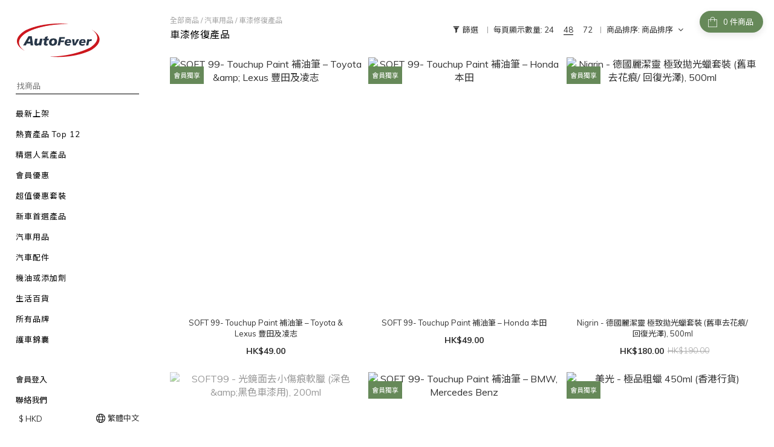

--- FILE ---
content_type: text/html; charset=utf-8
request_url: https://www.autofever.com.hk/categories/paintwork-restore
body_size: 84906
content:
<!DOCTYPE html>
<html lang="zh-hant"><head>  <!-- prefetch dns -->
<meta http-equiv="x-dns-prefetch-control" content="on">
<link rel="dns-prefetch" href="https://cdn.shoplineapp.com">
<link rel="preconnect" href="https://cdn.shoplineapp.com" crossorigin>
<link rel="dns-prefetch" href="https://shoplineimg.com">
<link rel="preconnect" href="https://shoplineimg.com">
<link rel="dns-prefetch" href="https://shoplineimg.com">
<link rel="preconnect" href="https://shoplineimg.com" title="image-service-origin">

  <link rel="preload" href="https://cdn.shoplineapp.com/s/javascripts/currencies.js" as="script">





<!-- Wrap what we need here -->


<!-- SEO -->
  
      <title>車漆修復產品｜去花痕・補漆・翻新 | AutoFever 汽車用品專門店</title>

      <meta name="keywords" content="車漆修復, 去花痕, 補漆產品, 車漆翻新, 汽車刮痕修復, paintwork restore">

      <meta name="description" content="AutoFever 車漆修復產品專區，提供去花痕、補漆及車漆翻新用品，針對刮痕及老化問題，幫助回復車漆外觀，適合自行修復使用。">



<!-- Meta -->
  
      <meta property="og:title" content="車漆修復產品｜去花痕・補漆・翻新 | AutoFever 汽車用品專門店"/>

      <meta property="og:url" content="https://www.autofever.com.hk/categories/paintwork-restore">
      <link rel="canonical" href="https://www.autofever.com.hk/categories/paintwork-restore">
      <meta property="og:description" content="AutoFever 車漆修復產品專區，提供去花痕、補漆及車漆翻新用品，針對刮痕及老化問題，幫助回復車漆外觀，適合自行修復使用。"/>

  <meta property="og:image" content="https://img.shoplineapp.com/media/image_clips/6603a6387e48aa001de5bb50/original.png?1711515192"/>



    <script type="application/ld+json">
    {"@context":"https://schema.org","@type":"WebSite","name":"AutoFever HK | 香港汽車用品網店","url":"https://www.autofever.com.hk"}
    </script>


<!-- locale meta -->


  <meta name="viewport" content="width=device-width, initial-scale=1.0, viewport-fit=cover">
<meta name="mobile-web-app-capable" content="yes">
<meta name="format-detection" content="telephone=no" />
<meta name="google" value="notranslate">

<!-- Shop icon -->
  <link rel="shortcut icon" type="image/png" href="https://img.shoplineapp.com/media/image_clips/5f5f3a57fd2bfe0042631079/original.png?1600076375">




<!--- Site Ownership Data -->
    <meta name="google-site-verification" content="6Gw_lbdRMyOBGQI5t4XEtTf3v0m32exCBr51I_pgIco">
    <meta name="msvalidate.01" content="78FF6FF51C9E88E11771B097F358AF70">
    <meta name="facebook-domain-verification" content="efz2cb15fgfohtjfehhipjctqgrhcc">
    <meta name="google-site-verification" content="267508065">
<!--- Site Ownership Data End-->

<!-- Styles -->


        <link rel="stylesheet" media="all" href="https://cdn.shoplineapp.com/assets/common-898e3d282d673c037e3500beff4d8e9de2ee50e01c27252b33520348e0b17da0.css" onload="" />

        <link rel="stylesheet" media="all" href="https://cdn.shoplineapp.com/assets/theme_bianco-408f34e05f2d286f8f5a1da020fc8b2b98794bf3095b1a4a7650f870f53da377.css" onload="" />


        <style>@font-face{font-family:'Lora';font-style:italic;font-weight:400;font-display:swap;src:url(https://cdn.shoplineapp.com/fonts/lora/lora-cyrillic-ext-italic-400.woff2) format("woff2");unicode-range:U+0460-052F,U+1C80-1C8A,U+20B4,U+2DE0-2DFF,U+A640-A69F,U+FE2E-FE2F}@font-face{font-family:'Lora';font-style:italic;font-weight:400;font-display:swap;src:url(https://cdn.shoplineapp.com/fonts/lora/lora-cyrillic-italic-400.woff2) format("woff2");unicode-range:U+0301,U+0400-045F,U+0490-0491,U+04B0-04B1,U+2116}@font-face{font-family:'Lora';font-style:italic;font-weight:400;font-display:swap;src:url(https://cdn.shoplineapp.com/fonts/lora/lora-math-italic-400.woff2) format("woff2");unicode-range:U+0302-0303,U+0305,U+0307-0308,U+0310,U+0312,U+0315,U+031A,U+0326-0327,U+032C,U+032F-0330,U+0332-0333,U+0338,U+033A,U+0346,U+034D,U+0391-03A1,U+03A3-03A9,U+03B1-03C9,U+03D1,U+03D5-03D6,U+03F0-03F1,U+03F4-03F5,U+2016-2017,U+2034-2038,U+203C,U+2040,U+2043,U+2047,U+2050,U+2057,U+205F,U+2070-2071,U+2074-208E,U+2090-209C,U+20D0-20DC,U+20E1,U+20E5-20EF,U+2100-2112,U+2114-2115,U+2117-2121,U+2123-214F,U+2190,U+2192,U+2194-21AE,U+21B0-21E5,U+21F1-21F2,U+21F4-2211,U+2213-2214,U+2216-22FF,U+2308-230B,U+2310,U+2319,U+231C-2321,U+2336-237A,U+237C,U+2395,U+239B-23B7,U+23D0,U+23DC-23E1,U+2474-2475,U+25AF,U+25B3,U+25B7,U+25BD,U+25C1,U+25CA,U+25CC,U+25FB,U+266D-266F,U+27C0-27FF,U+2900-2AFF,U+2B0E-2B11,U+2B30-2B4C,U+2BFE,U+3030,U+FF5B,U+FF5D,U+1D400-1D7FF,U+1EE00-1EEFF}@font-face{font-family:'Lora';font-style:italic;font-weight:400;font-display:swap;src:url(https://cdn.shoplineapp.com/fonts/lora/lora-symbols-italic-400.woff2) format("woff2");unicode-range:U+0001-000C,U+000E-001F,U+007F-009F,U+20DD-20E0,U+20E2-20E4,U+2150-218F,U+2190,U+2192,U+2194-2199,U+21AF,U+21E6-21F0,U+21F3,U+2218-2219,U+2299,U+22C4-22C6,U+2300-243F,U+2440-244A,U+2460-24FF,U+25A0-27BF,U+2800-28FF,U+2921-2922,U+2981,U+29BF,U+29EB,U+2B00-2BFF,U+4DC0-4DFF,U+FFF9-FFFB,U+10140-1018E,U+10190-1019C,U+101A0,U+101D0-101FD,U+102E0-102FB,U+10E60-10E7E,U+1D2C0-1D2D3,U+1D2E0-1D37F,U+1F000-1F0FF,U+1F100-1F1AD,U+1F1E6-1F1FF,U+1F30D-1F30F,U+1F315,U+1F31C,U+1F31E,U+1F320-1F32C,U+1F336,U+1F378,U+1F37D,U+1F382,U+1F393-1F39F,U+1F3A7-1F3A8,U+1F3AC-1F3AF,U+1F3C2,U+1F3C4-1F3C6,U+1F3CA-1F3CE,U+1F3D4-1F3E0,U+1F3ED,U+1F3F1-1F3F3,U+1F3F5-1F3F7,U+1F408,U+1F415,U+1F41F,U+1F426,U+1F43F,U+1F441-1F442,U+1F444,U+1F446-1F449,U+1F44C-1F44E,U+1F453,U+1F46A,U+1F47D,U+1F4A3,U+1F4B0,U+1F4B3,U+1F4B9,U+1F4BB,U+1F4BF,U+1F4C8-1F4CB,U+1F4D6,U+1F4DA,U+1F4DF,U+1F4E3-1F4E6,U+1F4EA-1F4ED,U+1F4F7,U+1F4F9-1F4FB,U+1F4FD-1F4FE,U+1F503,U+1F507-1F50B,U+1F50D,U+1F512-1F513,U+1F53E-1F54A,U+1F54F-1F5FA,U+1F610,U+1F650-1F67F,U+1F687,U+1F68D,U+1F691,U+1F694,U+1F698,U+1F6AD,U+1F6B2,U+1F6B9-1F6BA,U+1F6BC,U+1F6C6-1F6CF,U+1F6D3-1F6D7,U+1F6E0-1F6EA,U+1F6F0-1F6F3,U+1F6F7-1F6FC,U+1F700-1F7FF,U+1F800-1F80B,U+1F810-1F847,U+1F850-1F859,U+1F860-1F887,U+1F890-1F8AD,U+1F8B0-1F8BB,U+1F8C0-1F8C1,U+1F900-1F90B,U+1F93B,U+1F946,U+1F984,U+1F996,U+1F9E9,U+1FA00-1FA6F,U+1FA70-1FA7C,U+1FA80-1FA89,U+1FA8F-1FAC6,U+1FACE-1FADC,U+1FADF-1FAE9,U+1FAF0-1FAF8,U+1FB00-1FBFF}@font-face{font-family:'Lora';font-style:italic;font-weight:400;font-display:swap;src:url(https://cdn.shoplineapp.com/fonts/lora/lora-vietnamese-italic-400.woff2) format("woff2");unicode-range:U+0102-0103,U+0110-0111,U+0128-0129,U+0168-0169,U+01A0-01A1,U+01AF-01B0,U+0300-0301,U+0303-0304,U+0308-0309,U+0323,U+0329,U+1EA0-1EF9,U+20AB}@font-face{font-family:'Lora';font-style:italic;font-weight:400;font-display:swap;src:url(https://cdn.shoplineapp.com/fonts/lora/lora-latin-ext-italic-400.woff2) format("woff2");unicode-range:U+0100-02BA,U+02BD-02C5,U+02C7-02CC,U+02CE-02D7,U+02DD-02FF,U+0304,U+0308,U+0329,U+1D00-1DBF,U+1E00-1E9F,U+1EF2-1EFF,U+2020,U+20A0-20AB,U+20AD-20C0,U+2113,U+2C60-2C7F,U+A720-A7FF}@font-face{font-family:'Lora';font-style:italic;font-weight:400;font-display:swap;src:url(https://cdn.shoplineapp.com/fonts/lora/lora-latin-italic-400.woff2) format("woff2");unicode-range:U+0000-00FF,U+0131,U+0152-0153,U+02BB-02BC,U+02C6,U+02DA,U+02DC,U+0304,U+0308,U+0329,U+2000-206F,U+20AC,U+2122,U+2191,U+2193,U+2212,U+2215,U+FEFF,U+FFFD}@font-face{font-family:'Lora';font-style:italic;font-weight:700;font-display:swap;src:url(https://cdn.shoplineapp.com/fonts/lora/lora-cyrillic-ext-italic-700.woff2) format("woff2");unicode-range:U+0460-052F,U+1C80-1C8A,U+20B4,U+2DE0-2DFF,U+A640-A69F,U+FE2E-FE2F}@font-face{font-family:'Lora';font-style:italic;font-weight:700;font-display:swap;src:url(https://cdn.shoplineapp.com/fonts/lora/lora-cyrillic-italic-700.woff2) format("woff2");unicode-range:U+0301,U+0400-045F,U+0490-0491,U+04B0-04B1,U+2116}@font-face{font-family:'Lora';font-style:italic;font-weight:700;font-display:swap;src:url(https://cdn.shoplineapp.com/fonts/lora/lora-math-italic-700.woff2) format("woff2");unicode-range:U+0302-0303,U+0305,U+0307-0308,U+0310,U+0312,U+0315,U+031A,U+0326-0327,U+032C,U+032F-0330,U+0332-0333,U+0338,U+033A,U+0346,U+034D,U+0391-03A1,U+03A3-03A9,U+03B1-03C9,U+03D1,U+03D5-03D6,U+03F0-03F1,U+03F4-03F5,U+2016-2017,U+2034-2038,U+203C,U+2040,U+2043,U+2047,U+2050,U+2057,U+205F,U+2070-2071,U+2074-208E,U+2090-209C,U+20D0-20DC,U+20E1,U+20E5-20EF,U+2100-2112,U+2114-2115,U+2117-2121,U+2123-214F,U+2190,U+2192,U+2194-21AE,U+21B0-21E5,U+21F1-21F2,U+21F4-2211,U+2213-2214,U+2216-22FF,U+2308-230B,U+2310,U+2319,U+231C-2321,U+2336-237A,U+237C,U+2395,U+239B-23B7,U+23D0,U+23DC-23E1,U+2474-2475,U+25AF,U+25B3,U+25B7,U+25BD,U+25C1,U+25CA,U+25CC,U+25FB,U+266D-266F,U+27C0-27FF,U+2900-2AFF,U+2B0E-2B11,U+2B30-2B4C,U+2BFE,U+3030,U+FF5B,U+FF5D,U+1D400-1D7FF,U+1EE00-1EEFF}@font-face{font-family:'Lora';font-style:italic;font-weight:700;font-display:swap;src:url(https://cdn.shoplineapp.com/fonts/lora/lora-symbols-italic-700.woff2) format("woff2");unicode-range:U+0001-000C,U+000E-001F,U+007F-009F,U+20DD-20E0,U+20E2-20E4,U+2150-218F,U+2190,U+2192,U+2194-2199,U+21AF,U+21E6-21F0,U+21F3,U+2218-2219,U+2299,U+22C4-22C6,U+2300-243F,U+2440-244A,U+2460-24FF,U+25A0-27BF,U+2800-28FF,U+2921-2922,U+2981,U+29BF,U+29EB,U+2B00-2BFF,U+4DC0-4DFF,U+FFF9-FFFB,U+10140-1018E,U+10190-1019C,U+101A0,U+101D0-101FD,U+102E0-102FB,U+10E60-10E7E,U+1D2C0-1D2D3,U+1D2E0-1D37F,U+1F000-1F0FF,U+1F100-1F1AD,U+1F1E6-1F1FF,U+1F30D-1F30F,U+1F315,U+1F31C,U+1F31E,U+1F320-1F32C,U+1F336,U+1F378,U+1F37D,U+1F382,U+1F393-1F39F,U+1F3A7-1F3A8,U+1F3AC-1F3AF,U+1F3C2,U+1F3C4-1F3C6,U+1F3CA-1F3CE,U+1F3D4-1F3E0,U+1F3ED,U+1F3F1-1F3F3,U+1F3F5-1F3F7,U+1F408,U+1F415,U+1F41F,U+1F426,U+1F43F,U+1F441-1F442,U+1F444,U+1F446-1F449,U+1F44C-1F44E,U+1F453,U+1F46A,U+1F47D,U+1F4A3,U+1F4B0,U+1F4B3,U+1F4B9,U+1F4BB,U+1F4BF,U+1F4C8-1F4CB,U+1F4D6,U+1F4DA,U+1F4DF,U+1F4E3-1F4E6,U+1F4EA-1F4ED,U+1F4F7,U+1F4F9-1F4FB,U+1F4FD-1F4FE,U+1F503,U+1F507-1F50B,U+1F50D,U+1F512-1F513,U+1F53E-1F54A,U+1F54F-1F5FA,U+1F610,U+1F650-1F67F,U+1F687,U+1F68D,U+1F691,U+1F694,U+1F698,U+1F6AD,U+1F6B2,U+1F6B9-1F6BA,U+1F6BC,U+1F6C6-1F6CF,U+1F6D3-1F6D7,U+1F6E0-1F6EA,U+1F6F0-1F6F3,U+1F6F7-1F6FC,U+1F700-1F7FF,U+1F800-1F80B,U+1F810-1F847,U+1F850-1F859,U+1F860-1F887,U+1F890-1F8AD,U+1F8B0-1F8BB,U+1F8C0-1F8C1,U+1F900-1F90B,U+1F93B,U+1F946,U+1F984,U+1F996,U+1F9E9,U+1FA00-1FA6F,U+1FA70-1FA7C,U+1FA80-1FA89,U+1FA8F-1FAC6,U+1FACE-1FADC,U+1FADF-1FAE9,U+1FAF0-1FAF8,U+1FB00-1FBFF}@font-face{font-family:'Lora';font-style:italic;font-weight:700;font-display:swap;src:url(https://cdn.shoplineapp.com/fonts/lora/lora-vietnamese-italic-700.woff2) format("woff2");unicode-range:U+0102-0103,U+0110-0111,U+0128-0129,U+0168-0169,U+01A0-01A1,U+01AF-01B0,U+0300-0301,U+0303-0304,U+0308-0309,U+0323,U+0329,U+1EA0-1EF9,U+20AB}@font-face{font-family:'Lora';font-style:italic;font-weight:700;font-display:swap;src:url(https://cdn.shoplineapp.com/fonts/lora/lora-latin-ext-italic-700.woff2) format("woff2");unicode-range:U+0100-02BA,U+02BD-02C5,U+02C7-02CC,U+02CE-02D7,U+02DD-02FF,U+0304,U+0308,U+0329,U+1D00-1DBF,U+1E00-1E9F,U+1EF2-1EFF,U+2020,U+20A0-20AB,U+20AD-20C0,U+2113,U+2C60-2C7F,U+A720-A7FF}@font-face{font-family:'Lora';font-style:italic;font-weight:700;font-display:swap;src:url(https://cdn.shoplineapp.com/fonts/lora/lora-latin-italic-700.woff2) format("woff2");unicode-range:U+0000-00FF,U+0131,U+0152-0153,U+02BB-02BC,U+02C6,U+02DA,U+02DC,U+0304,U+0308,U+0329,U+2000-206F,U+20AC,U+2122,U+2191,U+2193,U+2212,U+2215,U+FEFF,U+FFFD}@font-face{font-family:'Lora';font-style:normal;font-weight:400;font-display:swap;src:url(https://cdn.shoplineapp.com/fonts/lora/lora-cyrillic-ext-normal-400.woff2) format("woff2");unicode-range:U+0460-052F,U+1C80-1C8A,U+20B4,U+2DE0-2DFF,U+A640-A69F,U+FE2E-FE2F}@font-face{font-family:'Lora';font-style:normal;font-weight:400;font-display:swap;src:url(https://cdn.shoplineapp.com/fonts/lora/lora-cyrillic-normal-400.woff2) format("woff2");unicode-range:U+0301,U+0400-045F,U+0490-0491,U+04B0-04B1,U+2116}@font-face{font-family:'Lora';font-style:normal;font-weight:400;font-display:swap;src:url(https://cdn.shoplineapp.com/fonts/lora/lora-math-normal-400.woff2) format("woff2");unicode-range:U+0302-0303,U+0305,U+0307-0308,U+0310,U+0312,U+0315,U+031A,U+0326-0327,U+032C,U+032F-0330,U+0332-0333,U+0338,U+033A,U+0346,U+034D,U+0391-03A1,U+03A3-03A9,U+03B1-03C9,U+03D1,U+03D5-03D6,U+03F0-03F1,U+03F4-03F5,U+2016-2017,U+2034-2038,U+203C,U+2040,U+2043,U+2047,U+2050,U+2057,U+205F,U+2070-2071,U+2074-208E,U+2090-209C,U+20D0-20DC,U+20E1,U+20E5-20EF,U+2100-2112,U+2114-2115,U+2117-2121,U+2123-214F,U+2190,U+2192,U+2194-21AE,U+21B0-21E5,U+21F1-21F2,U+21F4-2211,U+2213-2214,U+2216-22FF,U+2308-230B,U+2310,U+2319,U+231C-2321,U+2336-237A,U+237C,U+2395,U+239B-23B7,U+23D0,U+23DC-23E1,U+2474-2475,U+25AF,U+25B3,U+25B7,U+25BD,U+25C1,U+25CA,U+25CC,U+25FB,U+266D-266F,U+27C0-27FF,U+2900-2AFF,U+2B0E-2B11,U+2B30-2B4C,U+2BFE,U+3030,U+FF5B,U+FF5D,U+1D400-1D7FF,U+1EE00-1EEFF}@font-face{font-family:'Lora';font-style:normal;font-weight:400;font-display:swap;src:url(https://cdn.shoplineapp.com/fonts/lora/lora-symbols-normal-400.woff2) format("woff2");unicode-range:U+0001-000C,U+000E-001F,U+007F-009F,U+20DD-20E0,U+20E2-20E4,U+2150-218F,U+2190,U+2192,U+2194-2199,U+21AF,U+21E6-21F0,U+21F3,U+2218-2219,U+2299,U+22C4-22C6,U+2300-243F,U+2440-244A,U+2460-24FF,U+25A0-27BF,U+2800-28FF,U+2921-2922,U+2981,U+29BF,U+29EB,U+2B00-2BFF,U+4DC0-4DFF,U+FFF9-FFFB,U+10140-1018E,U+10190-1019C,U+101A0,U+101D0-101FD,U+102E0-102FB,U+10E60-10E7E,U+1D2C0-1D2D3,U+1D2E0-1D37F,U+1F000-1F0FF,U+1F100-1F1AD,U+1F1E6-1F1FF,U+1F30D-1F30F,U+1F315,U+1F31C,U+1F31E,U+1F320-1F32C,U+1F336,U+1F378,U+1F37D,U+1F382,U+1F393-1F39F,U+1F3A7-1F3A8,U+1F3AC-1F3AF,U+1F3C2,U+1F3C4-1F3C6,U+1F3CA-1F3CE,U+1F3D4-1F3E0,U+1F3ED,U+1F3F1-1F3F3,U+1F3F5-1F3F7,U+1F408,U+1F415,U+1F41F,U+1F426,U+1F43F,U+1F441-1F442,U+1F444,U+1F446-1F449,U+1F44C-1F44E,U+1F453,U+1F46A,U+1F47D,U+1F4A3,U+1F4B0,U+1F4B3,U+1F4B9,U+1F4BB,U+1F4BF,U+1F4C8-1F4CB,U+1F4D6,U+1F4DA,U+1F4DF,U+1F4E3-1F4E6,U+1F4EA-1F4ED,U+1F4F7,U+1F4F9-1F4FB,U+1F4FD-1F4FE,U+1F503,U+1F507-1F50B,U+1F50D,U+1F512-1F513,U+1F53E-1F54A,U+1F54F-1F5FA,U+1F610,U+1F650-1F67F,U+1F687,U+1F68D,U+1F691,U+1F694,U+1F698,U+1F6AD,U+1F6B2,U+1F6B9-1F6BA,U+1F6BC,U+1F6C6-1F6CF,U+1F6D3-1F6D7,U+1F6E0-1F6EA,U+1F6F0-1F6F3,U+1F6F7-1F6FC,U+1F700-1F7FF,U+1F800-1F80B,U+1F810-1F847,U+1F850-1F859,U+1F860-1F887,U+1F890-1F8AD,U+1F8B0-1F8BB,U+1F8C0-1F8C1,U+1F900-1F90B,U+1F93B,U+1F946,U+1F984,U+1F996,U+1F9E9,U+1FA00-1FA6F,U+1FA70-1FA7C,U+1FA80-1FA89,U+1FA8F-1FAC6,U+1FACE-1FADC,U+1FADF-1FAE9,U+1FAF0-1FAF8,U+1FB00-1FBFF}@font-face{font-family:'Lora';font-style:normal;font-weight:400;font-display:swap;src:url(https://cdn.shoplineapp.com/fonts/lora/lora-vietnamese-normal-400.woff2) format("woff2");unicode-range:U+0102-0103,U+0110-0111,U+0128-0129,U+0168-0169,U+01A0-01A1,U+01AF-01B0,U+0300-0301,U+0303-0304,U+0308-0309,U+0323,U+0329,U+1EA0-1EF9,U+20AB}@font-face{font-family:'Lora';font-style:normal;font-weight:400;font-display:swap;src:url(https://cdn.shoplineapp.com/fonts/lora/lora-latin-ext-normal-400.woff2) format("woff2");unicode-range:U+0100-02BA,U+02BD-02C5,U+02C7-02CC,U+02CE-02D7,U+02DD-02FF,U+0304,U+0308,U+0329,U+1D00-1DBF,U+1E00-1E9F,U+1EF2-1EFF,U+2020,U+20A0-20AB,U+20AD-20C0,U+2113,U+2C60-2C7F,U+A720-A7FF}@font-face{font-family:'Lora';font-style:normal;font-weight:400;font-display:swap;src:url(https://cdn.shoplineapp.com/fonts/lora/lora-latin-normal-400.woff2) format("woff2");unicode-range:U+0000-00FF,U+0131,U+0152-0153,U+02BB-02BC,U+02C6,U+02DA,U+02DC,U+0304,U+0308,U+0329,U+2000-206F,U+20AC,U+2122,U+2191,U+2193,U+2212,U+2215,U+FEFF,U+FFFD}@font-face{font-family:'Lora';font-style:normal;font-weight:700;font-display:swap;src:url(https://cdn.shoplineapp.com/fonts/lora/lora-cyrillic-ext-normal-700.woff2) format("woff2");unicode-range:U+0460-052F,U+1C80-1C8A,U+20B4,U+2DE0-2DFF,U+A640-A69F,U+FE2E-FE2F}@font-face{font-family:'Lora';font-style:normal;font-weight:700;font-display:swap;src:url(https://cdn.shoplineapp.com/fonts/lora/lora-cyrillic-normal-700.woff2) format("woff2");unicode-range:U+0301,U+0400-045F,U+0490-0491,U+04B0-04B1,U+2116}@font-face{font-family:'Lora';font-style:normal;font-weight:700;font-display:swap;src:url(https://cdn.shoplineapp.com/fonts/lora/lora-math-normal-700.woff2) format("woff2");unicode-range:U+0302-0303,U+0305,U+0307-0308,U+0310,U+0312,U+0315,U+031A,U+0326-0327,U+032C,U+032F-0330,U+0332-0333,U+0338,U+033A,U+0346,U+034D,U+0391-03A1,U+03A3-03A9,U+03B1-03C9,U+03D1,U+03D5-03D6,U+03F0-03F1,U+03F4-03F5,U+2016-2017,U+2034-2038,U+203C,U+2040,U+2043,U+2047,U+2050,U+2057,U+205F,U+2070-2071,U+2074-208E,U+2090-209C,U+20D0-20DC,U+20E1,U+20E5-20EF,U+2100-2112,U+2114-2115,U+2117-2121,U+2123-214F,U+2190,U+2192,U+2194-21AE,U+21B0-21E5,U+21F1-21F2,U+21F4-2211,U+2213-2214,U+2216-22FF,U+2308-230B,U+2310,U+2319,U+231C-2321,U+2336-237A,U+237C,U+2395,U+239B-23B7,U+23D0,U+23DC-23E1,U+2474-2475,U+25AF,U+25B3,U+25B7,U+25BD,U+25C1,U+25CA,U+25CC,U+25FB,U+266D-266F,U+27C0-27FF,U+2900-2AFF,U+2B0E-2B11,U+2B30-2B4C,U+2BFE,U+3030,U+FF5B,U+FF5D,U+1D400-1D7FF,U+1EE00-1EEFF}@font-face{font-family:'Lora';font-style:normal;font-weight:700;font-display:swap;src:url(https://cdn.shoplineapp.com/fonts/lora/lora-symbols-normal-700.woff2) format("woff2");unicode-range:U+0001-000C,U+000E-001F,U+007F-009F,U+20DD-20E0,U+20E2-20E4,U+2150-218F,U+2190,U+2192,U+2194-2199,U+21AF,U+21E6-21F0,U+21F3,U+2218-2219,U+2299,U+22C4-22C6,U+2300-243F,U+2440-244A,U+2460-24FF,U+25A0-27BF,U+2800-28FF,U+2921-2922,U+2981,U+29BF,U+29EB,U+2B00-2BFF,U+4DC0-4DFF,U+FFF9-FFFB,U+10140-1018E,U+10190-1019C,U+101A0,U+101D0-101FD,U+102E0-102FB,U+10E60-10E7E,U+1D2C0-1D2D3,U+1D2E0-1D37F,U+1F000-1F0FF,U+1F100-1F1AD,U+1F1E6-1F1FF,U+1F30D-1F30F,U+1F315,U+1F31C,U+1F31E,U+1F320-1F32C,U+1F336,U+1F378,U+1F37D,U+1F382,U+1F393-1F39F,U+1F3A7-1F3A8,U+1F3AC-1F3AF,U+1F3C2,U+1F3C4-1F3C6,U+1F3CA-1F3CE,U+1F3D4-1F3E0,U+1F3ED,U+1F3F1-1F3F3,U+1F3F5-1F3F7,U+1F408,U+1F415,U+1F41F,U+1F426,U+1F43F,U+1F441-1F442,U+1F444,U+1F446-1F449,U+1F44C-1F44E,U+1F453,U+1F46A,U+1F47D,U+1F4A3,U+1F4B0,U+1F4B3,U+1F4B9,U+1F4BB,U+1F4BF,U+1F4C8-1F4CB,U+1F4D6,U+1F4DA,U+1F4DF,U+1F4E3-1F4E6,U+1F4EA-1F4ED,U+1F4F7,U+1F4F9-1F4FB,U+1F4FD-1F4FE,U+1F503,U+1F507-1F50B,U+1F50D,U+1F512-1F513,U+1F53E-1F54A,U+1F54F-1F5FA,U+1F610,U+1F650-1F67F,U+1F687,U+1F68D,U+1F691,U+1F694,U+1F698,U+1F6AD,U+1F6B2,U+1F6B9-1F6BA,U+1F6BC,U+1F6C6-1F6CF,U+1F6D3-1F6D7,U+1F6E0-1F6EA,U+1F6F0-1F6F3,U+1F6F7-1F6FC,U+1F700-1F7FF,U+1F800-1F80B,U+1F810-1F847,U+1F850-1F859,U+1F860-1F887,U+1F890-1F8AD,U+1F8B0-1F8BB,U+1F8C0-1F8C1,U+1F900-1F90B,U+1F93B,U+1F946,U+1F984,U+1F996,U+1F9E9,U+1FA00-1FA6F,U+1FA70-1FA7C,U+1FA80-1FA89,U+1FA8F-1FAC6,U+1FACE-1FADC,U+1FADF-1FAE9,U+1FAF0-1FAF8,U+1FB00-1FBFF}@font-face{font-family:'Lora';font-style:normal;font-weight:700;font-display:swap;src:url(https://cdn.shoplineapp.com/fonts/lora/lora-vietnamese-normal-700.woff2) format("woff2");unicode-range:U+0102-0103,U+0110-0111,U+0128-0129,U+0168-0169,U+01A0-01A1,U+01AF-01B0,U+0300-0301,U+0303-0304,U+0308-0309,U+0323,U+0329,U+1EA0-1EF9,U+20AB}@font-face{font-family:'Lora';font-style:normal;font-weight:700;font-display:swap;src:url(https://cdn.shoplineapp.com/fonts/lora/lora-latin-ext-normal-700.woff2) format("woff2");unicode-range:U+0100-02BA,U+02BD-02C5,U+02C7-02CC,U+02CE-02D7,U+02DD-02FF,U+0304,U+0308,U+0329,U+1D00-1DBF,U+1E00-1E9F,U+1EF2-1EFF,U+2020,U+20A0-20AB,U+20AD-20C0,U+2113,U+2C60-2C7F,U+A720-A7FF}@font-face{font-family:'Lora';font-style:normal;font-weight:700;font-display:swap;src:url(https://cdn.shoplineapp.com/fonts/lora/lora-latin-normal-700.woff2) format("woff2");unicode-range:U+0000-00FF,U+0131,U+0152-0153,U+02BB-02BC,U+02C6,U+02DA,U+02DC,U+0304,U+0308,U+0329,U+2000-206F,U+20AC,U+2122,U+2191,U+2193,U+2212,U+2215,U+FEFF,U+FFFD}
</style><style>@font-face{font-family:'Muli';font-style:italic;font-weight:200;font-display:swap;src:url(https://cdn.shoplineapp.com/fonts/muli/muli-vietnamese-italic-200.woff2) format("woff2");unicode-range:U+0102-0103,U+0110-0111,U+0128-0129,U+0168-0169,U+01A0-01A1,U+01AF-01B0,U+0300-0301,U+0303-0304,U+0308-0309,U+0323,U+0329,U+1EA0-1EF9,U+20AB}@font-face{font-family:'Muli';font-style:italic;font-weight:200;font-display:swap;src:url(https://cdn.shoplineapp.com/fonts/muli/muli-latin-ext-italic-200.woff2) format("woff2");unicode-range:U+0100-02BA,U+02BD-02C5,U+02C7-02CC,U+02CE-02D7,U+02DD-02FF,U+0304,U+0308,U+0329,U+1D00-1DBF,U+1E00-1E9F,U+1EF2-1EFF,U+2020,U+20A0-20AB,U+20AD-20C0,U+2113,U+2C60-2C7F,U+A720-A7FF}@font-face{font-family:'Muli';font-style:italic;font-weight:200;font-display:swap;src:url(https://cdn.shoplineapp.com/fonts/muli/muli-latin-italic-200.woff2) format("woff2");unicode-range:U+0000-00FF,U+0131,U+0152-0153,U+02BB-02BC,U+02C6,U+02DA,U+02DC,U+0304,U+0308,U+0329,U+2000-206F,U+20AC,U+2122,U+2191,U+2193,U+2212,U+2215,U+FEFF,U+FFFD}@font-face{font-family:'Muli';font-style:italic;font-weight:300;font-display:swap;src:url(https://cdn.shoplineapp.com/fonts/muli/muli-vietnamese-italic-300.woff2) format("woff2");unicode-range:U+0102-0103,U+0110-0111,U+0128-0129,U+0168-0169,U+01A0-01A1,U+01AF-01B0,U+0300-0301,U+0303-0304,U+0308-0309,U+0323,U+0329,U+1EA0-1EF9,U+20AB}@font-face{font-family:'Muli';font-style:italic;font-weight:300;font-display:swap;src:url(https://cdn.shoplineapp.com/fonts/muli/muli-latin-ext-italic-300.woff2) format("woff2");unicode-range:U+0100-02BA,U+02BD-02C5,U+02C7-02CC,U+02CE-02D7,U+02DD-02FF,U+0304,U+0308,U+0329,U+1D00-1DBF,U+1E00-1E9F,U+1EF2-1EFF,U+2020,U+20A0-20AB,U+20AD-20C0,U+2113,U+2C60-2C7F,U+A720-A7FF}@font-face{font-family:'Muli';font-style:italic;font-weight:300;font-display:swap;src:url(https://cdn.shoplineapp.com/fonts/muli/muli-latin-italic-300.woff2) format("woff2");unicode-range:U+0000-00FF,U+0131,U+0152-0153,U+02BB-02BC,U+02C6,U+02DA,U+02DC,U+0304,U+0308,U+0329,U+2000-206F,U+20AC,U+2122,U+2191,U+2193,U+2212,U+2215,U+FEFF,U+FFFD}@font-face{font-family:'Muli';font-style:italic;font-weight:400;font-display:swap;src:url(https://cdn.shoplineapp.com/fonts/muli/muli-vietnamese-italic-400.woff2) format("woff2");unicode-range:U+0102-0103,U+0110-0111,U+0128-0129,U+0168-0169,U+01A0-01A1,U+01AF-01B0,U+0300-0301,U+0303-0304,U+0308-0309,U+0323,U+0329,U+1EA0-1EF9,U+20AB}@font-face{font-family:'Muli';font-style:italic;font-weight:400;font-display:swap;src:url(https://cdn.shoplineapp.com/fonts/muli/muli-latin-ext-italic-400.woff2) format("woff2");unicode-range:U+0100-02BA,U+02BD-02C5,U+02C7-02CC,U+02CE-02D7,U+02DD-02FF,U+0304,U+0308,U+0329,U+1D00-1DBF,U+1E00-1E9F,U+1EF2-1EFF,U+2020,U+20A0-20AB,U+20AD-20C0,U+2113,U+2C60-2C7F,U+A720-A7FF}@font-face{font-family:'Muli';font-style:italic;font-weight:400;font-display:swap;src:url(https://cdn.shoplineapp.com/fonts/muli/muli-latin-italic-400.woff2) format("woff2");unicode-range:U+0000-00FF,U+0131,U+0152-0153,U+02BB-02BC,U+02C6,U+02DA,U+02DC,U+0304,U+0308,U+0329,U+2000-206F,U+20AC,U+2122,U+2191,U+2193,U+2212,U+2215,U+FEFF,U+FFFD}@font-face{font-family:'Muli';font-style:italic;font-weight:500;font-display:swap;src:url(https://cdn.shoplineapp.com/fonts/muli/muli-vietnamese-italic-500.woff2) format("woff2");unicode-range:U+0102-0103,U+0110-0111,U+0128-0129,U+0168-0169,U+01A0-01A1,U+01AF-01B0,U+0300-0301,U+0303-0304,U+0308-0309,U+0323,U+0329,U+1EA0-1EF9,U+20AB}@font-face{font-family:'Muli';font-style:italic;font-weight:500;font-display:swap;src:url(https://cdn.shoplineapp.com/fonts/muli/muli-latin-ext-italic-500.woff2) format("woff2");unicode-range:U+0100-02BA,U+02BD-02C5,U+02C7-02CC,U+02CE-02D7,U+02DD-02FF,U+0304,U+0308,U+0329,U+1D00-1DBF,U+1E00-1E9F,U+1EF2-1EFF,U+2020,U+20A0-20AB,U+20AD-20C0,U+2113,U+2C60-2C7F,U+A720-A7FF}@font-face{font-family:'Muli';font-style:italic;font-weight:500;font-display:swap;src:url(https://cdn.shoplineapp.com/fonts/muli/muli-latin-italic-500.woff2) format("woff2");unicode-range:U+0000-00FF,U+0131,U+0152-0153,U+02BB-02BC,U+02C6,U+02DA,U+02DC,U+0304,U+0308,U+0329,U+2000-206F,U+20AC,U+2122,U+2191,U+2193,U+2212,U+2215,U+FEFF,U+FFFD}@font-face{font-family:'Muli';font-style:italic;font-weight:600;font-display:swap;src:url(https://cdn.shoplineapp.com/fonts/muli/muli-vietnamese-italic-600.woff2) format("woff2");unicode-range:U+0102-0103,U+0110-0111,U+0128-0129,U+0168-0169,U+01A0-01A1,U+01AF-01B0,U+0300-0301,U+0303-0304,U+0308-0309,U+0323,U+0329,U+1EA0-1EF9,U+20AB}@font-face{font-family:'Muli';font-style:italic;font-weight:600;font-display:swap;src:url(https://cdn.shoplineapp.com/fonts/muli/muli-latin-ext-italic-600.woff2) format("woff2");unicode-range:U+0100-02BA,U+02BD-02C5,U+02C7-02CC,U+02CE-02D7,U+02DD-02FF,U+0304,U+0308,U+0329,U+1D00-1DBF,U+1E00-1E9F,U+1EF2-1EFF,U+2020,U+20A0-20AB,U+20AD-20C0,U+2113,U+2C60-2C7F,U+A720-A7FF}@font-face{font-family:'Muli';font-style:italic;font-weight:600;font-display:swap;src:url(https://cdn.shoplineapp.com/fonts/muli/muli-latin-italic-600.woff2) format("woff2");unicode-range:U+0000-00FF,U+0131,U+0152-0153,U+02BB-02BC,U+02C6,U+02DA,U+02DC,U+0304,U+0308,U+0329,U+2000-206F,U+20AC,U+2122,U+2191,U+2193,U+2212,U+2215,U+FEFF,U+FFFD}@font-face{font-family:'Muli';font-style:italic;font-weight:700;font-display:swap;src:url(https://cdn.shoplineapp.com/fonts/muli/muli-vietnamese-italic-700.woff2) format("woff2");unicode-range:U+0102-0103,U+0110-0111,U+0128-0129,U+0168-0169,U+01A0-01A1,U+01AF-01B0,U+0300-0301,U+0303-0304,U+0308-0309,U+0323,U+0329,U+1EA0-1EF9,U+20AB}@font-face{font-family:'Muli';font-style:italic;font-weight:700;font-display:swap;src:url(https://cdn.shoplineapp.com/fonts/muli/muli-latin-ext-italic-700.woff2) format("woff2");unicode-range:U+0100-02BA,U+02BD-02C5,U+02C7-02CC,U+02CE-02D7,U+02DD-02FF,U+0304,U+0308,U+0329,U+1D00-1DBF,U+1E00-1E9F,U+1EF2-1EFF,U+2020,U+20A0-20AB,U+20AD-20C0,U+2113,U+2C60-2C7F,U+A720-A7FF}@font-face{font-family:'Muli';font-style:italic;font-weight:700;font-display:swap;src:url(https://cdn.shoplineapp.com/fonts/muli/muli-latin-italic-700.woff2) format("woff2");unicode-range:U+0000-00FF,U+0131,U+0152-0153,U+02BB-02BC,U+02C6,U+02DA,U+02DC,U+0304,U+0308,U+0329,U+2000-206F,U+20AC,U+2122,U+2191,U+2193,U+2212,U+2215,U+FEFF,U+FFFD}@font-face{font-family:'Muli';font-style:italic;font-weight:800;font-display:swap;src:url(https://cdn.shoplineapp.com/fonts/muli/muli-vietnamese-italic-800.woff2) format("woff2");unicode-range:U+0102-0103,U+0110-0111,U+0128-0129,U+0168-0169,U+01A0-01A1,U+01AF-01B0,U+0300-0301,U+0303-0304,U+0308-0309,U+0323,U+0329,U+1EA0-1EF9,U+20AB}@font-face{font-family:'Muli';font-style:italic;font-weight:800;font-display:swap;src:url(https://cdn.shoplineapp.com/fonts/muli/muli-latin-ext-italic-800.woff2) format("woff2");unicode-range:U+0100-02BA,U+02BD-02C5,U+02C7-02CC,U+02CE-02D7,U+02DD-02FF,U+0304,U+0308,U+0329,U+1D00-1DBF,U+1E00-1E9F,U+1EF2-1EFF,U+2020,U+20A0-20AB,U+20AD-20C0,U+2113,U+2C60-2C7F,U+A720-A7FF}@font-face{font-family:'Muli';font-style:italic;font-weight:800;font-display:swap;src:url(https://cdn.shoplineapp.com/fonts/muli/muli-latin-italic-800.woff2) format("woff2");unicode-range:U+0000-00FF,U+0131,U+0152-0153,U+02BB-02BC,U+02C6,U+02DA,U+02DC,U+0304,U+0308,U+0329,U+2000-206F,U+20AC,U+2122,U+2191,U+2193,U+2212,U+2215,U+FEFF,U+FFFD}@font-face{font-family:'Muli';font-style:italic;font-weight:900;font-display:swap;src:url(https://cdn.shoplineapp.com/fonts/muli/muli-vietnamese-italic-900.woff2) format("woff2");unicode-range:U+0102-0103,U+0110-0111,U+0128-0129,U+0168-0169,U+01A0-01A1,U+01AF-01B0,U+0300-0301,U+0303-0304,U+0308-0309,U+0323,U+0329,U+1EA0-1EF9,U+20AB}@font-face{font-family:'Muli';font-style:italic;font-weight:900;font-display:swap;src:url(https://cdn.shoplineapp.com/fonts/muli/muli-latin-ext-italic-900.woff2) format("woff2");unicode-range:U+0100-02BA,U+02BD-02C5,U+02C7-02CC,U+02CE-02D7,U+02DD-02FF,U+0304,U+0308,U+0329,U+1D00-1DBF,U+1E00-1E9F,U+1EF2-1EFF,U+2020,U+20A0-20AB,U+20AD-20C0,U+2113,U+2C60-2C7F,U+A720-A7FF}@font-face{font-family:'Muli';font-style:italic;font-weight:900;font-display:swap;src:url(https://cdn.shoplineapp.com/fonts/muli/muli-latin-italic-900.woff2) format("woff2");unicode-range:U+0000-00FF,U+0131,U+0152-0153,U+02BB-02BC,U+02C6,U+02DA,U+02DC,U+0304,U+0308,U+0329,U+2000-206F,U+20AC,U+2122,U+2191,U+2193,U+2212,U+2215,U+FEFF,U+FFFD}@font-face{font-family:'Muli';font-style:normal;font-weight:200;font-display:swap;src:url(https://cdn.shoplineapp.com/fonts/muli/muli-vietnamese-normal-200.woff2) format("woff2");unicode-range:U+0102-0103,U+0110-0111,U+0128-0129,U+0168-0169,U+01A0-01A1,U+01AF-01B0,U+0300-0301,U+0303-0304,U+0308-0309,U+0323,U+0329,U+1EA0-1EF9,U+20AB}@font-face{font-family:'Muli';font-style:normal;font-weight:200;font-display:swap;src:url(https://cdn.shoplineapp.com/fonts/muli/muli-latin-ext-normal-200.woff2) format("woff2");unicode-range:U+0100-02BA,U+02BD-02C5,U+02C7-02CC,U+02CE-02D7,U+02DD-02FF,U+0304,U+0308,U+0329,U+1D00-1DBF,U+1E00-1E9F,U+1EF2-1EFF,U+2020,U+20A0-20AB,U+20AD-20C0,U+2113,U+2C60-2C7F,U+A720-A7FF}@font-face{font-family:'Muli';font-style:normal;font-weight:200;font-display:swap;src:url(https://cdn.shoplineapp.com/fonts/muli/muli-latin-normal-200.woff2) format("woff2");unicode-range:U+0000-00FF,U+0131,U+0152-0153,U+02BB-02BC,U+02C6,U+02DA,U+02DC,U+0304,U+0308,U+0329,U+2000-206F,U+20AC,U+2122,U+2191,U+2193,U+2212,U+2215,U+FEFF,U+FFFD}@font-face{font-family:'Muli';font-style:normal;font-weight:300;font-display:swap;src:url(https://cdn.shoplineapp.com/fonts/muli/muli-vietnamese-normal-300.woff2) format("woff2");unicode-range:U+0102-0103,U+0110-0111,U+0128-0129,U+0168-0169,U+01A0-01A1,U+01AF-01B0,U+0300-0301,U+0303-0304,U+0308-0309,U+0323,U+0329,U+1EA0-1EF9,U+20AB}@font-face{font-family:'Muli';font-style:normal;font-weight:300;font-display:swap;src:url(https://cdn.shoplineapp.com/fonts/muli/muli-latin-ext-normal-300.woff2) format("woff2");unicode-range:U+0100-02BA,U+02BD-02C5,U+02C7-02CC,U+02CE-02D7,U+02DD-02FF,U+0304,U+0308,U+0329,U+1D00-1DBF,U+1E00-1E9F,U+1EF2-1EFF,U+2020,U+20A0-20AB,U+20AD-20C0,U+2113,U+2C60-2C7F,U+A720-A7FF}@font-face{font-family:'Muli';font-style:normal;font-weight:300;font-display:swap;src:url(https://cdn.shoplineapp.com/fonts/muli/muli-latin-normal-300.woff2) format("woff2");unicode-range:U+0000-00FF,U+0131,U+0152-0153,U+02BB-02BC,U+02C6,U+02DA,U+02DC,U+0304,U+0308,U+0329,U+2000-206F,U+20AC,U+2122,U+2191,U+2193,U+2212,U+2215,U+FEFF,U+FFFD}@font-face{font-family:'Muli';font-style:normal;font-weight:400;font-display:swap;src:url(https://cdn.shoplineapp.com/fonts/muli/muli-vietnamese-normal-400.woff2) format("woff2");unicode-range:U+0102-0103,U+0110-0111,U+0128-0129,U+0168-0169,U+01A0-01A1,U+01AF-01B0,U+0300-0301,U+0303-0304,U+0308-0309,U+0323,U+0329,U+1EA0-1EF9,U+20AB}@font-face{font-family:'Muli';font-style:normal;font-weight:400;font-display:swap;src:url(https://cdn.shoplineapp.com/fonts/muli/muli-latin-ext-normal-400.woff2) format("woff2");unicode-range:U+0100-02BA,U+02BD-02C5,U+02C7-02CC,U+02CE-02D7,U+02DD-02FF,U+0304,U+0308,U+0329,U+1D00-1DBF,U+1E00-1E9F,U+1EF2-1EFF,U+2020,U+20A0-20AB,U+20AD-20C0,U+2113,U+2C60-2C7F,U+A720-A7FF}@font-face{font-family:'Muli';font-style:normal;font-weight:400;font-display:swap;src:url(https://cdn.shoplineapp.com/fonts/muli/muli-latin-normal-400.woff2) format("woff2");unicode-range:U+0000-00FF,U+0131,U+0152-0153,U+02BB-02BC,U+02C6,U+02DA,U+02DC,U+0304,U+0308,U+0329,U+2000-206F,U+20AC,U+2122,U+2191,U+2193,U+2212,U+2215,U+FEFF,U+FFFD}@font-face{font-family:'Muli';font-style:normal;font-weight:500;font-display:swap;src:url(https://cdn.shoplineapp.com/fonts/muli/muli-vietnamese-normal-500.woff2) format("woff2");unicode-range:U+0102-0103,U+0110-0111,U+0128-0129,U+0168-0169,U+01A0-01A1,U+01AF-01B0,U+0300-0301,U+0303-0304,U+0308-0309,U+0323,U+0329,U+1EA0-1EF9,U+20AB}@font-face{font-family:'Muli';font-style:normal;font-weight:500;font-display:swap;src:url(https://cdn.shoplineapp.com/fonts/muli/muli-latin-ext-normal-500.woff2) format("woff2");unicode-range:U+0100-02BA,U+02BD-02C5,U+02C7-02CC,U+02CE-02D7,U+02DD-02FF,U+0304,U+0308,U+0329,U+1D00-1DBF,U+1E00-1E9F,U+1EF2-1EFF,U+2020,U+20A0-20AB,U+20AD-20C0,U+2113,U+2C60-2C7F,U+A720-A7FF}@font-face{font-family:'Muli';font-style:normal;font-weight:500;font-display:swap;src:url(https://cdn.shoplineapp.com/fonts/muli/muli-latin-normal-500.woff2) format("woff2");unicode-range:U+0000-00FF,U+0131,U+0152-0153,U+02BB-02BC,U+02C6,U+02DA,U+02DC,U+0304,U+0308,U+0329,U+2000-206F,U+20AC,U+2122,U+2191,U+2193,U+2212,U+2215,U+FEFF,U+FFFD}@font-face{font-family:'Muli';font-style:normal;font-weight:600;font-display:swap;src:url(https://cdn.shoplineapp.com/fonts/muli/muli-vietnamese-normal-600.woff2) format("woff2");unicode-range:U+0102-0103,U+0110-0111,U+0128-0129,U+0168-0169,U+01A0-01A1,U+01AF-01B0,U+0300-0301,U+0303-0304,U+0308-0309,U+0323,U+0329,U+1EA0-1EF9,U+20AB}@font-face{font-family:'Muli';font-style:normal;font-weight:600;font-display:swap;src:url(https://cdn.shoplineapp.com/fonts/muli/muli-latin-ext-normal-600.woff2) format("woff2");unicode-range:U+0100-02BA,U+02BD-02C5,U+02C7-02CC,U+02CE-02D7,U+02DD-02FF,U+0304,U+0308,U+0329,U+1D00-1DBF,U+1E00-1E9F,U+1EF2-1EFF,U+2020,U+20A0-20AB,U+20AD-20C0,U+2113,U+2C60-2C7F,U+A720-A7FF}@font-face{font-family:'Muli';font-style:normal;font-weight:600;font-display:swap;src:url(https://cdn.shoplineapp.com/fonts/muli/muli-latin-normal-600.woff2) format("woff2");unicode-range:U+0000-00FF,U+0131,U+0152-0153,U+02BB-02BC,U+02C6,U+02DA,U+02DC,U+0304,U+0308,U+0329,U+2000-206F,U+20AC,U+2122,U+2191,U+2193,U+2212,U+2215,U+FEFF,U+FFFD}@font-face{font-family:'Muli';font-style:normal;font-weight:700;font-display:swap;src:url(https://cdn.shoplineapp.com/fonts/muli/muli-vietnamese-normal-700.woff2) format("woff2");unicode-range:U+0102-0103,U+0110-0111,U+0128-0129,U+0168-0169,U+01A0-01A1,U+01AF-01B0,U+0300-0301,U+0303-0304,U+0308-0309,U+0323,U+0329,U+1EA0-1EF9,U+20AB}@font-face{font-family:'Muli';font-style:normal;font-weight:700;font-display:swap;src:url(https://cdn.shoplineapp.com/fonts/muli/muli-latin-ext-normal-700.woff2) format("woff2");unicode-range:U+0100-02BA,U+02BD-02C5,U+02C7-02CC,U+02CE-02D7,U+02DD-02FF,U+0304,U+0308,U+0329,U+1D00-1DBF,U+1E00-1E9F,U+1EF2-1EFF,U+2020,U+20A0-20AB,U+20AD-20C0,U+2113,U+2C60-2C7F,U+A720-A7FF}@font-face{font-family:'Muli';font-style:normal;font-weight:700;font-display:swap;src:url(https://cdn.shoplineapp.com/fonts/muli/muli-latin-normal-700.woff2) format("woff2");unicode-range:U+0000-00FF,U+0131,U+0152-0153,U+02BB-02BC,U+02C6,U+02DA,U+02DC,U+0304,U+0308,U+0329,U+2000-206F,U+20AC,U+2122,U+2191,U+2193,U+2212,U+2215,U+FEFF,U+FFFD}@font-face{font-family:'Muli';font-style:normal;font-weight:800;font-display:swap;src:url(https://cdn.shoplineapp.com/fonts/muli/muli-vietnamese-normal-800.woff2) format("woff2");unicode-range:U+0102-0103,U+0110-0111,U+0128-0129,U+0168-0169,U+01A0-01A1,U+01AF-01B0,U+0300-0301,U+0303-0304,U+0308-0309,U+0323,U+0329,U+1EA0-1EF9,U+20AB}@font-face{font-family:'Muli';font-style:normal;font-weight:800;font-display:swap;src:url(https://cdn.shoplineapp.com/fonts/muli/muli-latin-ext-normal-800.woff2) format("woff2");unicode-range:U+0100-02BA,U+02BD-02C5,U+02C7-02CC,U+02CE-02D7,U+02DD-02FF,U+0304,U+0308,U+0329,U+1D00-1DBF,U+1E00-1E9F,U+1EF2-1EFF,U+2020,U+20A0-20AB,U+20AD-20C0,U+2113,U+2C60-2C7F,U+A720-A7FF}@font-face{font-family:'Muli';font-style:normal;font-weight:800;font-display:swap;src:url(https://cdn.shoplineapp.com/fonts/muli/muli-latin-normal-800.woff2) format("woff2");unicode-range:U+0000-00FF,U+0131,U+0152-0153,U+02BB-02BC,U+02C6,U+02DA,U+02DC,U+0304,U+0308,U+0329,U+2000-206F,U+20AC,U+2122,U+2191,U+2193,U+2212,U+2215,U+FEFF,U+FFFD}@font-face{font-family:'Muli';font-style:normal;font-weight:900;font-display:swap;src:url(https://cdn.shoplineapp.com/fonts/muli/muli-vietnamese-normal-900.woff2) format("woff2");unicode-range:U+0102-0103,U+0110-0111,U+0128-0129,U+0168-0169,U+01A0-01A1,U+01AF-01B0,U+0300-0301,U+0303-0304,U+0308-0309,U+0323,U+0329,U+1EA0-1EF9,U+20AB}@font-face{font-family:'Muli';font-style:normal;font-weight:900;font-display:swap;src:url(https://cdn.shoplineapp.com/fonts/muli/muli-latin-ext-normal-900.woff2) format("woff2");unicode-range:U+0100-02BA,U+02BD-02C5,U+02C7-02CC,U+02CE-02D7,U+02DD-02FF,U+0304,U+0308,U+0329,U+1D00-1DBF,U+1E00-1E9F,U+1EF2-1EFF,U+2020,U+20A0-20AB,U+20AD-20C0,U+2113,U+2C60-2C7F,U+A720-A7FF}@font-face{font-family:'Muli';font-style:normal;font-weight:900;font-display:swap;src:url(https://cdn.shoplineapp.com/fonts/muli/muli-latin-normal-900.woff2) format("woff2");unicode-range:U+0000-00FF,U+0131,U+0152-0153,U+02BB-02BC,U+02C6,U+02DA,U+02DC,U+0304,U+0308,U+0329,U+2000-206F,U+20AC,U+2122,U+2191,U+2193,U+2212,U+2215,U+FEFF,U+FFFD}
</style><link rel="dns-prefetch" href="https://fonts.googleapis.com"><link rel="preconnect" href="https://fonts.googleapis.com"><link rel="dns-prefetch" href="https://fonts.gstatic.com"><link rel="preconnect" href="https://fonts.gstatic.com" crossorigin="true"><script>
  window.addEventListener('load', function() {
    const link = document.createElement('link');
    link.rel = 'stylesheet';
    link.href = 'https://fonts.googleapis.com/css2?family=Noto+Sans+TC:wght@400;700&family=Noto+Serif+TC:wght@400;700&display=swap';
    link.media = 'print';
    link.onload = () => {
      link.media = 'all';
    }
    document.head.appendChild(link);
  });
</script>

    <style>
      .QuickCart-modal .quick-cart-body .product-info .member-price-tip .price-sale,.QuickCart-modal .quick-cart-body .title-with-quick-cart .member-price-tip .price-sale,.QuickCart-modal .pop-up-panel .button#btn-add-to-cart:hover,.product-available-info-time,.ProductDetail-product-info .member-price-tip>.member-price-tip-content,.txt-preorder span,.product-review-container .primary-color-hover.disabled,.member-center-coupon-nav .active,.ProductList-select category-filter-button .advance-filter-button:active,.category-advance-filter .filter-data .filter-item label:hover,.facebook-banner .fa-times,.facebook-banner .wording,sl-list-page-wishlist-button .plp-wishlist-button .fa-heart,.product-set-basket .highlight-label,.product-set-quick-cart-modal .highlight-label,.text-primary-color,.text-primary-color a,.text-primary-color a:hover,.price__badge{color:#668959}.coupon-card-image{background:#668959}.member-profile-save,.sl-goto-top:hover,.member-price-tag,.product-customized-labels{background:#668959 !important}.btn-color-primary,.product-review-button .btn-primary,.QuickCart-modal .quick-cart-body .product-info .btn-custom:not(.btn-buy-now),.QuickCart-modal .pop-up-panel .pop-up-add-to-cart,.btn-toggle-cartpanel,.boxify-image-wrapper .btn-add-to-cart,.cart-chkt-btn,.cart-chkt-btn:hover,.txt-preorder span:after,body.cart .owl-theme .owl-dots .owl-dot.active span,body.cart .owl-theme .owl-dots .owl-dot:hover span,.category-advance-filter .apply-button,.product-set-quantity-label,.basket-cart-panel .basket-cart-panel-header .progress-bar .progress-bar-content,.member-center-profile__submit-button,.member-center-profile__retry-button,.member-center-profile__member-referral-modal-button,.member-center-profile__email-verification-modal-button,.member-center-profile__submit-button:hover,.member-center-profile__retry-button:hover,.member-center-profile__member-referral-modal-button:hover,.member-center-profile__email-verification-modal-button:hover{background-color:#668959}.promotions.show .promotion-term-dialog .btn-color-primary,.promotions.redeem_gift .promotion-term-dialog .btn-color-primary,.basic-popover-desktop .body .action-button,.basic-popover-mobile,.basic-popover-mobile .member-referral-link,.basic-popover-mobile .member-referral-link:hover,#get-welcome-member-referral-credits .body .continue{background-color:#668959 !important}.btn-color-primary,.product-review-button .btn-primary,.QuickCart-modal .variation-label.variation-label--selected,.QuickCart-modal .variation-label:hover,.product-available-info,.product-available-info .product-available-info-time,.category-advance-filter .filter-data .filter-price-range input:focus,.category-advance-filter .filter-data .filter-price-range input:hover,.member-center-profile__submit-button,.member-center-profile__retry-button,.member-center-profile__member-referral-modal-button,.member-center-profile__email-verification-modal-button,.member-center-profile__submit-button:hover,.member-center-profile__retry-button:hover,.member-center-profile__member-referral-modal-button:hover,.member-center-profile__email-verification-modal-button:hover{border-color:#668959}.member-profile-save,variation-label-selector .variation-label.variation-label--out-of-stock.variation-label--selected,variation-label-selector .variation-label.variation-label--selected,variation-label-selector .variation-label:hover,.basic-popover-desktop .body .action-button,#get-welcome-member-referral-credits .body .continue,.checkout-coupon-list-card:hover>.checkout-coupon-list-card-body{border-color:#668959 !important}.ProductList-select category-filter-button .advance-filter-button:active{border-bottom-color:#668959}.QuickCart-modal .product-available-info-icon g>g,.product-available-info-icon .icon-clock,.ProductList-select category-filter-button .advance-filter-button:active svg{fill:#668959}.customer-review-bar-color:before,.review-comment-author-avatar:before{background-color:#668959}.multi-checkout-confirm .multi-checkout-confirm__delivery_notice{color:#668959}.multi-checkout-confirm .multi-checkout-confirm__delivery_notice:before,.multi-checkout-confirm .multi-checkout-confirm__delivery_notice:after{background-color:#668959}#checkout-object__section .checkout-object__info_cart-header{color:#668959}#checkout-object__section .checkout-object__info_cart-header .icon-basket{fill:#668959}#signup-login-page .solid-btn:not([disabled]){background-color:#668959;border-color:#668959}#signup-login-page .solid-btn:not([disabled]):hover{color:#fff;background-color:#668959;border-color:#668959}#signup-login-page .solid-btn[data-loading]{background-color:#668959;border-color:#668959}#signup-login-page .outline-btn:not([disabled]){color:#668959;border-color:#668959}#signup-login-page .outline-btn:not([disabled]):hover{color:#fff;background-color:#668959;border-color:#668959}#signup-login-page .outline-btn[data-loading]{color:#668959;border-color:#668959}.price__badge::after{background-color:#668959}.member-center-profile__submit-button:hover,.member-center-profile__retry-button:hover,.member-center-profile__member-referral-modal-button:hover,.member-center-profile__email-verification-modal-button:hover{opacity:0.9}.variation-open-button{color:#668959}

    </style>
    <style>
      *{font-family:"Muli", "Noto Sans TC", "Noto Sans SC", "Mitr", serif}

    </style>







  <link rel="stylesheet" media="all" href="https://cdn.shoplineapp.com/packs/css/intl_tel_input-0d9daf73.chunk.css" />








<script type="text/javascript">
  window.mainConfig = JSON.parse('{\"sessionId\":\"\",\"merchantId\":\"5f4a5172585c3d0011a3ef3a\",\"appCoreHost\":\"shoplineapp.com\",\"assetHost\":\"https://cdn.shoplineapp.com/packs/\",\"apiBaseUrl\":\"http://shoplineapp.com\",\"eventTrackApi\":\"https://events.shoplytics.com/api\",\"frontCommonsApi\":\"https://front-commons.shoplineapp.com/api\",\"appendToUrl\":\"\",\"env\":\"production\",\"merchantData\":{\"_id\":\"5f4a5172585c3d0011a3ef3a\",\"addon_limit_enabled\":true,\"base_country_code\":\"HK\",\"base_currency\":{\"id\":\"hkd\",\"iso_code\":\"HKD\",\"alternate_symbol\":\"HK$\",\"name\":\"Hong Kong Dollar\",\"symbol_first\":true,\"subunit_to_unit\":100},\"base_currency_code\":\"HKD\",\"beta_feature_keys\":[],\"brand_home_url\":\"https://www.autofever.com.hk\",\"checkout_setting\":{\"enable_membership_autocheck\":false,\"enable_subscription_autocheck\":false,\"enabled_abandoned_cart_notification\":true,\"rounding_setting\":{\"enabled\":false,\"rounding_mode\":\"round_half_even\",\"smallest_denomination\":10}},\"current_plan_key\":\"basket\",\"current_theme_key\":\"bianco\",\"delivery_option_count\":7,\"enabled_stock_reminder\":true,\"handle\":\"autofeverhk552\",\"identifier\":\"\",\"instagram_access_token\":\"IGQVJWN2ROUlhaNHU5dk1kQXczX2VxZAVZAWYnNaUHZAXS2lUSlpuX1huRHd0cDh3WXQyTUY1MFdGUWNJNVBQM3daWlJYZA0JudjVwUHVDQnZAxRFdtUUx1cm1wRDF2TUx0Qi1HOU4ySFpB\",\"instagram_id\":\"17841409085246070\",\"invoice_activation\":\"inactive\",\"is_image_service_enabled\":true,\"mobile_logo_media_url\":\"https://img.shoplineapp.com/media/image_clips/6603a63b1b3b69001435cf33/original.png?1711515195\",\"name\":\"AutoFever HK | 香港汽車用品網店\",\"order_setting\":{\"invoice_activation\":\"inactive\",\"short_message_activation\":\"inactive\",\"stock_reminder_activation\":\"true\",\"default_out_of_stock_reminder\":true,\"auto_cancel_expired_orders\":true,\"auto_revert_credit\":true,\"enabled_order_auth_expiry\":true,\"enforce_user_login_on_checkout\":false,\"enabled_abandoned_cart_notification\":true,\"enable_order_split_einvoice_reissue\":false,\"no_duplicate_uniform_invoice\":false,\"checkout_without_email\":false,\"hourly_auto_invoice\":false,\"enabled_location_id\":false,\"enabled_sf_hidden_product_name\":false,\"customer_return_order\":{\"enabled\":true,\"available_return_days\":\"7\"},\"customer_cancel_order\":{\"enabled\":true,\"auto_revert_credit\":true},\"custom_fields\":[{\"type\":\"text\",\"label\":\"你是否已年滿18歲? (聲明)\",\"required\":\"true\",\"display_type\":\"dropdown\",\"dropdown_options\":[{\"zh-hant\":\"是的!本人僅此聲明已年滿18歲。\"}],\"name_translations\":{\"zh-hant\":\"你是否已年滿18歲? (聲明)\"},\"hint_translations\":{\"zh-hant\":\"根據香港法律，不得在業務過程中，向未成年人售賣或供應令人醺醉的酒類。\"},\"field_id\":\"66fe31cd4e92e4000bfd6838\"}],\"invoice\":{\"tax_id\":\"\"},\"facebook_messenging\":{\"status\":\"active\"},\"status_update_sms\":{\"status\":\"deactivated\"},\"private_info_handle\":{\"enabled\":false,\"custom_fields_enabled\":false}},\"payment_method_count\":11,\"product_setting\":{\"enabled_show_member_price\":true,\"enabled_product_review\":true,\"variation_display\":\"dropdown\",\"price_range_enabled\":true,\"enabled_pos_product_customized_price\":false,\"enabled_pos_product_price_tier\":true,\"preorder_add_to_cart_button_display\":\"depend_on_stock\",\"enabled_pos_pinned_product\":false},\"promotion_setting\":{\"one_coupon_limit_enabled\":true,\"show_promotion_reminder\":true,\"show_coupon\":true,\"multi_order_discount_strategy\":\"order_or_tier_promotion\",\"order_promotions_ignore_exclude_product\":true,\"order_gift_exclude_credit_and_point\":true,\"order_gift_threshold_mode\":\"after_all_discounts\",\"order_free_shipping_threshold_mode\":\"after_all_discounts\",\"category_item_gift_threshold_mode\":\"before_discounts\",\"category_item_free_shipping_threshold_mode\":\"before_discounts\"},\"rollout_keys\":[\"2FA_google_authenticator\",\"3_layer_category\",\"3_layer_navigation\",\"3_layer_variation\",\"711_CB_13countries\",\"711_CB_pickup_TH\",\"711_c2b_report_v2\",\"711_cross_delivery\",\"MC_WA_Template_Management\",\"MC_manual_order\",\"MO_Apply_Coupon_Code\",\"StaffCanBeDeleted_V1\",\"UTM_export\",\"UTM_register\",\"abandoned_cart_notification\",\"add_system_fontstyle\",\"add_to_cart_revamp\",\"addon_products_limit_10\",\"addon_products_limit_unlimited\",\"addon_quantity\",\"address_format_batch2\",\"address_format_jp\",\"address_format_my\",\"address_format_us\",\"address_format_vn\",\"admin_app_extension\",\"admin_custom_domain\",\"admin_image_service\",\"admin_manual_order\",\"admin_realtime\",\"admin_vietnam_dong\",\"admin_whitelist_ip\",\"adminapp_order_form\",\"adminapp_wa_contacts_list\",\"ads_system_new_tab\",\"adyen_my_sc\",\"affiliate_by_product\",\"affiliate_dashboard\",\"affiliate_kol_report\",\"affiliate_kol_report_appstore\",\"alipay\",\"alipay_hk_sc\",\"amazon_product_review\",\"android_pos_agent_clockin_n_out\",\"android_pos_purchase_order_partial_in_storage\",\"android_pos_round_adj\",\"android_pos_save_send_receipt\",\"android_pos_v2_force_upgrade_version_1-50-0_date_2025-08-30\",\"app_categories_filtering\",\"app_multiplan\",\"app_subscription_prorated_billing\",\"apply_multi_order_discount\",\"apps_store\",\"apps_store_blog\",\"apps_store_fb_comment\",\"apps_store_wishlist\",\"appstore_free_trial\",\"archive_order_data\",\"archive_order_ui\",\"assign_products_to_category\",\"auth_flow_revamp\",\"auto_credit\",\"auto_credit_notify\",\"auto_credit_percentage\",\"auto_credit_recurring\",\"auto_reply_comment\",\"auto_reply_fb\",\"auto_save_sf_plus_address\",\"auto_suspend_admin\",\"availability_buy_online_pickup_instore\",\"availability_preview_buy_online_pickup_instore\",\"back_in_stock_appstore\",\"back_in_stock_notify\",\"basket_comparising_link_CNY\",\"basket_comparising_link_HKD\",\"basket_comparising_link_TWD\",\"basket_invoice_field\",\"basket_pricing_page_cny\",\"basket_pricing_page_hkd\",\"basket_pricing_page_myr\",\"basket_pricing_page_sgd\",\"basket_pricing_page_thb\",\"basket_pricing_page_twd\",\"basket_pricing_page_usd\",\"basket_pricing_page_vnd\",\"basket_subscription_coupon\",\"basket_subscription_email\",\"bianco_setting\",\"bidding_select_product\",\"bing_ads\",\"birthday_format_v2\",\"block_gtm_for_lighthouse\",\"blog\",\"blog_app\",\"blog_revamp_admin\",\"blog_revamp_admin_category\",\"blog_revamp_doublewrite\",\"blog_revamp_related_products\",\"blog_revamp_shop_category\",\"blog_revamp_singleread\",\"breadcrumb\",\"broadcast_addfilter\",\"broadcast_advanced_filters\",\"broadcast_analytics\",\"broadcast_center\",\"broadcast_clone\",\"broadcast_email_html\",\"broadcast_facebook_template\",\"broadcast_line_template\",\"broadcast_preset_time\",\"broadcast_unsubscribe_email\",\"bulk_action_customer\",\"bulk_action_product\",\"bulk_import_multi_lang\",\"bulk_payment_delivery_setting\",\"bulk_printing_labels_711C2C\",\"bulk_update_dynamic_fields\",\"bulk_update_job\",\"bulk_update_new_fields\",\"bulk_update_product_download_with_filter\",\"bulk_update_tag\",\"bulk_update_tag_enhancement\",\"bundle_add_type\",\"bundle_group\",\"bundle_page\",\"bundle_pricing\",\"bundle_promotion_apply_enhancement\",\"bundle_stackable\",\"buy_at_amazon\",\"buy_button\",\"buy_now_button\",\"buyandget_promotion\",\"callback_service\",\"cancel_order_by_customer\",\"cancel_order_by_customer_v2\",\"cart_addon\",\"cart_addon_condition\",\"cart_addon_limit\",\"cart_use_product_service\",\"cart_uuid\",\"category_banner_multiple\",\"category_limit_unlimited\",\"category_sorting\",\"channel_amazon\",\"channel_fb\",\"channel_integration\",\"channel_line\",\"charge_shipping_fee_by_product_qty\",\"chat_widget\",\"chat_widget_facebook\",\"chat_widget_ig\",\"chat_widget_line\",\"chat_widget_livechat\",\"chat_widget_whatsapp\",\"chatbot_card_carousel\",\"chatbot_card_template\",\"chatbot_image_widget\",\"chatbot_keywords_matching\",\"chatbot_welcome_template\",\"checkout_membercheckbox_toggle\",\"checkout_setting\",\"cn_pricing_page_2019\",\"combine_orders_app\",\"comment_list_export\",\"component_h1_tag\",\"connect_new_facebookpage\",\"consolidated_billing\",\"contact_us_mobile\",\"cookie_consent\",\"country_code\",\"coupon_center_back_to_cart\",\"coupon_notification\",\"coupon_v2\",\"create_staff_revamp\",\"credit_campaign\",\"credit_condition_5_tier_ec\",\"credit_point_triggerpoint\",\"crm_email_custom\",\"crm_notify_preview\",\"crm_sms_custom\",\"crm_sms_notify\",\"cross_shop_tracker\",\"custom_css\",\"custom_home_delivery_tw\",\"custom_notify\",\"custom_order_export\",\"customer_advanced_filter\",\"customer_coupon\",\"customer_custom_field_limit_5\",\"customer_data_secure\",\"customer_edit\",\"customer_export_v2\",\"customer_group\",\"customer_group_analysis\",\"customer_group_broadcast\",\"customer_group_filter_p2\",\"customer_group_filter_p3\",\"customer_group_regenerate\",\"customer_group_sendcoupon\",\"customer_group_smartrfm_filter\",\"customer_import_50000_failure_report\",\"customer_import_v2\",\"customer_import_v3\",\"customer_list\",\"customer_new_report\",\"customer_referral\",\"customer_referral_notify\",\"customer_search_match\",\"customer_tag\",\"dashboard_v2\",\"dashboard_v2_revamp\",\"date_picker_v2\",\"deep_link_support_linepay\",\"deep_link_support_payme\",\"deep_search\",\"default_theme_ultrachic\",\"delivery_time\",\"delivery_time_with_quantity\",\"design_submenu\",\"dev_center_app_store\",\"disable_footer_brand\",\"disable_old_upgrade_reminder\",\"domain_applicable\",\"doris_bien_setting\",\"dusk_setting\",\"dynamic_shipping_rate_refactor\",\"ec_order_unlimit\",\"ecpay_expirydate\",\"ecpay_payment_gateway\",\"einvoice_bulk_update\",\"einvoice_edit\",\"einvoice_newlogic\",\"email_credit_expire_notify\",\"email_custom\",\"email_member_forget_password_notify\",\"email_member_register_notify\",\"email_order_notify\",\"email_verification\",\"enable_body_script\",\"enable_calculate_api_promotion_apply\",\"enable_calculate_api_promotion_filter\",\"enable_cart_api\",\"enable_cart_service\",\"enable_corejs_splitting\",\"enable_lazysizes_image_tag\",\"enable_new_css_bundle\",\"enable_order_status_callback_revamp_for_promotion\",\"enable_order_status_callback_revamp_for_storefront\",\"enable_promotion_usage_record\",\"enable_shopjs_splitting\",\"enhanced_catalog_feed\",\"exclude_product\",\"exclude_product_v2\",\"execute_shipment_permission\",\"export_inventory_report_v2\",\"express_cart\",\"express_checkout_pages\",\"extend_reminder\",\"facebook_ads\",\"facebook_dia\",\"facebook_line_promotion_notify\",\"facebook_login\",\"facebook_messenger_subscription\",\"facebook_notify\",\"facebook_pixel_manager\",\"fb_1on1_chat\",\"fb_broadcast\",\"fb_broadcast_sc\",\"fb_broadcast_sc_p2\",\"fb_comment_app\",\"fb_entrance_optimization\",\"fb_feed_unlimit\",\"fb_group\",\"fb_menu\",\"fb_messenger_onetime_notification\",\"fb_multi_category_feed\",\"fb_offline_conversions_api\",\"fb_pixel_matching\",\"fb_pixel_v2\",\"fb_post_management\",\"fb_product_set\",\"fb_quick_signup_link\",\"fb_shop_now_button\",\"fb_ssapi\",\"fb_sub_button\",\"fb_welcome_msg\",\"fbe_oe\",\"fbe_shop\",\"fbe_v2\",\"fbe_v2_edit\",\"fbig_shop_disabled\",\"feature_alttag_phase1\",\"feature_alttag_phase2\",\"flash_price_campaign\",\"fm_order_receipt\",\"fmt_c2c_newlabel\",\"fmt_revision\",\"footer_brand\",\"footer_builder\",\"footer_builder_new\",\"form_builder\",\"form_builder_access\",\"form_builder_user_management\",\"form_builder_v2_elements\",\"form_builder_v2_receiver\",\"form_builder_v2_report\",\"fps_rolling_key\",\"freeshipping_promotion_condition\",\"get_coupon\",\"get_promotions_by_cart\",\"gift_promotion_condition\",\"gift_shipping_promotion_discount_condition\",\"gifts_limit_10\",\"gifts_limit_unlimited\",\"gmv_revamp\",\"godaddy\",\"google_ads_api\",\"google_ads_manager\",\"google_analytics_4\",\"google_analytics_manager\",\"google_content_api\",\"google_dynamic_remarketing_tag\",\"google_enhanced_conversions\",\"google_preorder_feed\",\"google_product_category_3rdlayer\",\"google_recaptcha\",\"google_remarketing_manager\",\"google_signup_login\",\"google_tag_manager\",\"gp_tw_sc\",\"group_url_bind_post_live\",\"h2_tag_phase1\",\"hct_logistics_bills_report\",\"hidden_product\",\"hidden_product_p2\",\"hide_credit_point_record_balance\",\"hk_pricing_page_2019\",\"hkd_pricing_page_disabled_2020\",\"ig_browser_notify\",\"ig_live\",\"ig_login_entrance\",\"ig_new_api\",\"image_gallery\",\"image_gallery_p2\",\"image_host_by_region\",\"image_limit_100000\",\"image_limit_30000\",\"image_widget_mobile\",\"inbox_manual_order\",\"inbox_send_cartlink\",\"increase_variation_limit\",\"instagram_create_post\",\"instagram_post_sales\",\"instant_order_form\",\"integrated_label_711\",\"integrated_sfexpress\",\"integration_one\",\"inventory_change_reason\",\"inventory_search_v2\",\"job_api_products_export\",\"job_api_user_export\",\"job_product_import\",\"jquery_v3\",\"kingsman_v2_setting\",\"layout_engine_service_kingsman_blogs\",\"layout_engine_service_kingsman_member_center\",\"layout_engine_service_kingsman_promotions\",\"line_1on1_chat\",\"line_abandon_notification\",\"line_ads_tag\",\"line_broadcast\",\"line_in_chat_shopping\",\"line_login\",\"line_login_mobile\",\"line_shopping_new_fields\",\"line_signup\",\"live_after_keyword\",\"live_ai_tag_comments\",\"live_announce_bids\",\"live_announce_buyer\",\"live_bidding\",\"live_broadcast_v2\",\"live_bulk_checkoutlink\",\"live_bulk_edit\",\"live_checkout_notification\",\"live_checkout_notification_all\",\"live_checkout_notification_message\",\"live_comment_discount\",\"live_comment_robot\",\"live_create_product_v2\",\"live_crosspost\",\"live_dashboard_product\",\"live_event_discount\",\"live_exclusive_price\",\"live_fb_group\",\"live_fhd_video\",\"live_general_settings\",\"live_group_event\",\"live_host_panel\",\"live_ig_messenger_broadcast\",\"live_ig_product_recommend\",\"live_im_switch\",\"live_keyword_switch\",\"live_line_broadcast\",\"live_line_multidisplay\",\"live_luckydraw_enhancement\",\"live_messenger_broadcast\",\"live_order_block\",\"live_print_advanced\",\"live_product_recommend\",\"live_shopline_announcement\",\"live_shopline_beauty_filter\",\"live_shopline_keyword\",\"live_shopline_product_card\",\"live_shopline_view\",\"live_shopline_view_marquee\",\"live_show_storefront_facebook\",\"live_show_storefront_shopline\",\"live_stream_settings\",\"locale_revamp\",\"lock_cart_sc_product\",\"logistic_bill_v2_711_b2c\",\"logistic_bill_v2_711_c2c\",\"logo_favicon\",\"luckydraw_products\",\"luckydraw_qualification\",\"manual_activation\",\"manual_order\",\"manual_order_7-11\",\"manual_order_ec_to_sc\",\"manually_bind_post\",\"marketing_affiliate\",\"marketing_affiliate_p2\",\"mc-history-instant\",\"mc_711crossborder\",\"mc_ad_tag\",\"mc_assign_message\",\"mc_auto_bind_member\",\"mc_autoreply_cotent\",\"mc_autoreply_question\",\"mc_autoreply_trigger\",\"mc_broadcast\",\"mc_broadcast_v2\",\"mc_bulk_read\",\"mc_chatbot_template\",\"mc_delete_message\",\"mc_edit_cart\",\"mc_history_instant\",\"mc_history_post\",\"mc_im\",\"mc_inbox_autoreply\",\"mc_input_status\",\"mc_instant_notifications\",\"mc_invoicetitle_optional\",\"mc_keyword_autotagging\",\"mc_line_broadcast\",\"mc_line_broadcast_all_friends\",\"mc_line_cart\",\"mc_logistics_hct\",\"mc_logistics_tcat\",\"mc_manage_blacklist\",\"mc_mark_todo\",\"mc_new_menu\",\"mc_phone_tag\",\"mc_reminder_unpaid\",\"mc_reply_pic\",\"mc_setting_message\",\"mc_setting_orderform\",\"mc_shop_message_refactor\",\"mc_sort_waitingtime\",\"mc_sort_waitingtime_new\",\"mc_tw_invoice\",\"media_gcp_upload\",\"member_center_profile_revamp\",\"member_import_notify\",\"member_info_reward\",\"member_info_reward_subscription\",\"member_join_notice\",\"member_password_setup_notify\",\"member_points\",\"member_points_notify\",\"member_price\",\"membership_tier_double_write\",\"membership_tier_notify\",\"membership_tiers\",\"memebr_center_point_credit_revamp\",\"menu_limit_100\",\"menu_limit_unlimited\",\"merchant_bills_banktransfer\",\"message_center_v3\",\"message_revamp\",\"mo_remove_discount\",\"mobile_and_email_signup\",\"mobile_signup_p2\",\"modularize_address_format\",\"molpay_credit_card\",\"multi_lang\",\"multicurrency\",\"my_pricing_page_2019\",\"myapp_reauth_alert\",\"myr_pricing_page_disabled_2020\",\"new_app_subscription\",\"new_layout_for_mobile_and_pc\",\"new_onboarding_flow\",\"new_return_management\",\"new_settings_apply_all_promotion\",\"new_signup_flow\",\"new_sinopac_3d\",\"notification_custom_sending_time\",\"npb_theme_philia\",\"npb_widget_font_size_color\",\"ob_revamp\",\"ob_sgstripe\",\"ob_twecpay\",\"oceanpay\",\"old_fbe_removal\",\"onboarding_basketplan\",\"onboarding_handle\",\"one_new_filter\",\"one_page_store\",\"one_page_store_1000\",\"one_page_store_checkout\",\"one_page_store_clone\",\"one_page_store_product_set\",\"oneship_installable\",\"online_credit_redemption_toggle\",\"online_store_design\",\"online_store_design_setup_guide_basketplan\",\"order_add_to_cart\",\"order_archive_calculation_revamp_crm_amount\",\"order_archive_calculation_revamp_crm_member\",\"order_archive_product_testing\",\"order_archive_testing\",\"order_archive_testing_crm\",\"order_archive_testing_order_details\",\"order_archive_testing_return_order\",\"order_confirmation_slip_upload\",\"order_custom_field_limit_5\",\"order_custom_notify\",\"order_decoupling_product_revamp\",\"order_discount_stackable\",\"order_export_366day\",\"order_export_v2\",\"order_filter_shipped_date\",\"order_message_broadcast\",\"order_new_source\",\"order_promotion_split\",\"order_search_custom_field\",\"order_search_sku\",\"order_select_across_pages\",\"order_sms_notify\",\"order_split\",\"order_status_non_automation\",\"order_status_tag_color\",\"order_tag\",\"orderemail_new_logic\",\"other_custom_notify\",\"out_of_stock_order\",\"page_builder_revamp\",\"page_builder_revamp_theme_setting\",\"page_builder_revamp_theme_setting_initialized\",\"page_builder_section_cache_enabled\",\"page_builder_widget_accordion\",\"page_builder_widget_blog\",\"page_builder_widget_category\",\"page_builder_widget_collage\",\"page_builder_widget_countdown\",\"page_builder_widget_custom_liquid\",\"page_builder_widget_instagram\",\"page_builder_widget_product_text\",\"page_builder_widget_subscription\",\"page_builder_widget_video\",\"page_limit_unlimited\",\"page_use_product_service\",\"page_view_cache\",\"pakpobox\",\"partial_free_shipping\",\"payme\",\"payment_condition\",\"payment_fee_config\",\"payment_image\",\"payment_octopus\",\"payment_slip_notify\",\"paypal_upgrade\",\"pdp_image_lightbox\",\"pdp_image_lightbox_icon\",\"pending_subscription\",\"philia_setting\",\"pickup_remember_store\",\"plp_label_wording\",\"plp_product_seourl\",\"plp_variation_selector\",\"plp_wishlist\",\"point_campaign\",\"point_redeem_to_cash\",\"pos_only_product_settings\",\"pos_retail_store_price\",\"pos_setup_guide_basketplan\",\"post_cancel_connect\",\"post_commerce_stack_comment\",\"post_fanpage_luckydraw\",\"post_fb_group\",\"post_general_setting\",\"post_lock_pd\",\"post_sales_dashboard\",\"postsale_auto_reply\",\"postsale_create_post\",\"postsale_ig_auto_reply\",\"postsales_connect_multiple_posts\",\"preorder_limit\",\"preset_publish\",\"price_discount_label_plp\",\"product_available_time\",\"product_cost_permission\",\"product_feed_info\",\"product_feed_manager_availability\",\"product_feed_revamp\",\"product_index_v2\",\"product_info\",\"product_limit_1000\",\"product_limit_unlimited\",\"product_log_v2\",\"product_page_limit_10\",\"product_quantity_update\",\"product_recommendation_abtesting\",\"product_revamp_doublewrite\",\"product_revamp_singleread\",\"product_review_import\",\"product_review_import_installable\",\"product_review_plp\",\"product_review_reward\",\"product_search\",\"product_set_revamp\",\"product_set_v2_enhancement\",\"product_summary\",\"promotion_blacklist\",\"promotion_filter_by_date\",\"promotion_first_purchase\",\"promotion_hour\",\"promotion_limit_10\",\"promotion_limit_unlimited\",\"promotion_minitem\",\"promotion_page\",\"promotion_page_reminder\",\"promotion_page_seo_button\",\"promotion_record_archive_test\",\"promotion_reminder\",\"promotion_revamp_phase1-1\",\"purchase_limit_campaign\",\"quick_answer\",\"recaptcha_reset_pw\",\"redirect_301_settings\",\"rejected_bill_reminder\",\"remove_fblike_sc\",\"repay_cookie\",\"replace_janus_interface\",\"replace_lms_old_oa_interface\",\"reports\",\"revert_credit\",\"revert_credit_p2\",\"revert_credit_status\",\"sales_dashboard\",\"sangria_setting\",\"sc_advanced_keyword\",\"sc_alipay_standard\",\"sc_atm\",\"sc_auto_bind_member\",\"sc_autodetect_address\",\"sc_autodetect_paymentslip\",\"sc_autoreply_icebreaker\",\"sc_broadcast_permissions\",\"sc_clearcart\",\"sc_clearcart_all\",\"sc_comment_label\",\"sc_comment_list\",\"sc_conversations_statistics_sunset\",\"sc_download_adminapp\",\"sc_facebook_broadcast\",\"sc_facebook_live\",\"sc_fb_ig_subscription\",\"sc_group_pm_commentid\",\"sc_group_webhook\",\"sc_intercom\",\"sc_keywords\",\"sc_list_search\",\"sc_lock_inventory\",\"sc_manual_order\",\"sc_mc_settings\",\"sc_mo_711emap\",\"sc_order_unlimit\",\"sc_outstock_msg\",\"sc_overall_statistics\",\"sc_overall_statistics_api_v3\",\"sc_overall_statistics_v2\",\"sc_pickup\",\"sc_post_feature\",\"sc_product_set\",\"sc_product_variation\",\"sc_sidebar\",\"sc_slp_subscription_promotion\",\"sc_standard\",\"sc_store_pickup\",\"sc_wa_contacts_list\",\"sc_wa_message_report\",\"sc_wa_permissions\",\"scheduled_home_page\",\"search_function_image_gallery\",\"security_center\",\"select_all_customer\",\"select_all_inventory\",\"send_coupon_notification\",\"session_expiration_period\",\"setup_guide_basketplan\",\"sfexpress_centre\",\"sfexpress_eflocker\",\"sfexpress_service\",\"sfexpress_store\",\"sg_onboarding_currency\",\"share_cart_link\",\"shop_builder_plp\",\"shop_category_filter\",\"shop_category_filter_bulk_action\",\"shop_product_search_rate_limit\",\"shop_related_recaptcha\",\"shop_template_advanced_setting\",\"shopline_captcha\",\"shopline_email_captcha\",\"shopline_product_reviews\",\"shoplytics_api_ordersales_v4\",\"shoplytics_api_psa_wide_table\",\"shoplytics_benchmark\",\"shoplytics_broadcast_api_v3\",\"shoplytics_channel_store_permission\",\"shoplytics_credit_analysis\",\"shoplytics_customer_refactor_api_v3\",\"shoplytics_date_picker_v2\",\"shoplytics_event_realtime_refactor_api_v3\",\"shoplytics_events_api_v3\",\"shoplytics_export_flex\",\"shoplytics_homepage_v2\",\"shoplytics_invoices_api_v3\",\"shoplytics_lite\",\"shoplytics_membership_tier_growth\",\"shoplytics_orders_api_v3\",\"shoplytics_ordersales_v3\",\"shoplytics_payments_api_v3\",\"shoplytics_pro\",\"shoplytics_product_revamp_api_v3\",\"shoplytics_promotions_api_v3\",\"shoplytics_psa_multi_stores_export\",\"shoplytics_psa_sub_categories\",\"shoplytics_rfim_enhancement_v3\",\"shoplytics_session_metrics\",\"shoplytics_staff_api_v3\",\"shoplytics_to_hd\",\"shopping_session_enabled\",\"signin_register_revamp\",\"skya_setting\",\"sl_admin_inventory_count\",\"sl_admin_inventory_transfer\",\"sl_admin_purchase_order\",\"sl_admin_supplier\",\"sl_logistics_bulk_action\",\"sl_logistics_fmt_freeze\",\"sl_logistics_modularize\",\"sl_payment_alipay\",\"sl_payment_cc\",\"sl_payment_hk_alipay\",\"sl_payment_standard_v2\",\"sl_payment_type_check\",\"sl_payments_apple_pay\",\"sl_payments_cc_promo\",\"sl_payments_my_cc\",\"sl_payments_my_fpx\",\"sl_payments_risk\",\"sl_payments_sg_cc\",\"sl_pos\",\"sl_pos_SHOPLINE_Payments\",\"sl_pos_admin\",\"sl_pos_admin_cancel_order\",\"sl_pos_admin_delete_order\",\"sl_pos_admin_inventory_transfer\",\"sl_pos_admin_order_archive_testing\",\"sl_pos_admin_purchase_order\",\"sl_pos_admin_register_shift\",\"sl_pos_admin_staff\",\"sl_pos_agent_by_channel\",\"sl_pos_agent_clockin_n_out\",\"sl_pos_agent_performance\",\"sl_pos_android_A4_printer\",\"sl_pos_android_check_cart_items_with_local_db\",\"sl_pos_android_order_reduction\",\"sl_pos_android_receipt_enhancement\",\"sl_pos_android_receipt_info_enhancement\",\"sl_pos_app_order_archive_testing\",\"sl_pos_app_transaction_filter_enhance\",\"sl_pos_apps_store\",\"sl_pos_bugfender_log_reduction\",\"sl_pos_bulk_import_update_enhancement\",\"sl_pos_check_duplicate_create_order\",\"sl_pos_claim_coupon\",\"sl_pos_convert_order_to_cart_by_snapshot\",\"sl_pos_credit_redeem\",\"sl_pos_customerID_duplicate_check\",\"sl_pos_customer_info_enhancement\",\"sl_pos_customized_price\",\"sl_pos_disable_touchid_unlock\",\"sl_pos_discount\",\"sl_pos_einvoice_refactor\",\"sl_pos_ewallet_alipay\",\"sl_pos_feature_permission\",\"sl_pos_force_upgrade_1-109-0\",\"sl_pos_force_upgrade_1-110-1\",\"sl_pos_free_gifts_promotion\",\"sl_pos_from_Swift_to_OC\",\"sl_pos_iOS_A4_printer\",\"sl_pos_iOS_app_transaction_filter_enhance\",\"sl_pos_iOS_cashier_revamp_cart\",\"sl_pos_iOS_cashier_revamp_product_list\",\"sl_pos_iPadOS_version_upgrade_remind_16_0_0\",\"sl_pos_initiate_couchbase\",\"sl_pos_inventory_count\",\"sl_pos_inventory_count_difference_reason\",\"sl_pos_inventory_count_for_selected_products\",\"sl_pos_inventory_feature_module\",\"sl_pos_inventory_transfer_app_can_create_note_date\",\"sl_pos_inventory_transfer_insert_enhancement\",\"sl_pos_inventory_transfer_request\",\"sl_pos_invoice_product_name_filter\",\"sl_pos_invoice_swiftUI_revamp\",\"sl_pos_invoice_toast_show\",\"sl_pos_ios_receipt_info_enhancement\",\"sl_pos_ios_small_label_enhancement\",\"sl_pos_ios_version_upgrade_remind\",\"sl_pos_itc\",\"sl_pos_logo_terms_and_condition\",\"sl_pos_member_points\",\"sl_pos_member_price\",\"sl_pos_multiple_payments\",\"sl_pos_new_report_customer_analysis\",\"sl_pos_new_report_daily_payment_methods\",\"sl_pos_new_report_overview\",\"sl_pos_new_report_product_preorder\",\"sl_pos_new_report_transaction_detail\",\"sl_pos_no_minimum_age\",\"sl_pos_order_reduction\",\"sl_pos_order_refactor_admin\",\"sl_pos_order_upload_using_pos_service\",\"sl_pos_partial_return\",\"sl_pos_password_setting_refactor\",\"sl_pos_payment\",\"sl_pos_payment_method_picture\",\"sl_pos_payment_method_prioritized_and_hidden\",\"sl_pos_payoff_preorder\",\"sl_pos_pin_products\",\"sl_pos_product_add_to_cart_refactor\",\"sl_pos_product_set\",\"sl_pos_product_variation_ui\",\"sl_pos_promotion\",\"sl_pos_purchase_order_onlinestore\",\"sl_pos_purchase_order_partial_in_storage\",\"sl_pos_receipt_enhancement\",\"sl_pos_receipt_information\",\"sl_pos_receipt_preorder_return_enhancement\",\"sl_pos_receipt_swiftUI_revamp\",\"sl_pos_register_shift\",\"sl_pos_report_shoplytics_psi\",\"sl_pos_revert_credit\",\"sl_pos_round_adj\",\"sl_pos_save_send_receipt\",\"sl_pos_show_coupon\",\"sl_pos_stock_refactor\",\"sl_pos_supplier_refactor\",\"sl_pos_terminal\",\"sl_pos_terminal_settlement\",\"sl_pos_toast_revamp\",\"sl_pos_transaction_conflict\",\"sl_pos_transaction_view_admin\",\"sl_pos_transfer_onlinestore\",\"sl_pos_user_permission\",\"sl_pos_variation_setting_refactor\",\"sl_purchase_order_search_create_enhancement\",\"slp_bank_promotion\",\"slp_product_subscription\",\"slp_remember_credit_card\",\"slp_swap\",\"smart_omo_appstore\",\"smart_product_recommendation\",\"smart_product_recommendation_plus\",\"smart_product_recommendation_regular\",\"smart_recommended_related_products\",\"sms_broadcast\",\"sms_custom\",\"sms_with_shop_name\",\"social_channel_revamp\",\"social_channel_user\",\"social_name_in_order\",\"sso_lang_th\",\"sso_lang_vi\",\"staff_elasticsearch\",\"staff_limit_5\",\"staff_limit_unlimited\",\"staff_service_migration\",\"static_resource_host_by_region\",\"stop_slp_approvedemail\",\"store_pick_up\",\"storefront_app_extension\",\"storefront_return\",\"stripe_3d_secure\",\"stripe_3ds_cny\",\"stripe_3ds_hkd\",\"stripe_3ds_myr\",\"stripe_3ds_sgd\",\"stripe_3ds_thb\",\"stripe_3ds_usd\",\"stripe_3ds_vnd\",\"stripe_google_pay\",\"stripe_payment_intents\",\"stripe_radar\",\"stripe_subscription_my_account\",\"structured_data\",\"studio_livestream\",\"sub_sgstripe\",\"subscription_config_edit\",\"subscription_config_edit_delivery_payment\",\"subscription_currency\",\"tappay_3D_secure\",\"tappay_sdk_v2_3_2\",\"tappay_sdk_v3\",\"tax_inclusive_setting\",\"taxes_settings\",\"tcat_711pickup_sl_logisitics\",\"tcat_logistics_bills_report\",\"tcat_newlabel\",\"th_pricing_page_2020\",\"thb_pricing_page_disabled_2020\",\"theme_bianco\",\"theme_doris_bien\",\"theme_kingsman_v2\",\"theme_level_3\",\"theme_sangria\",\"theme_ultrachic\",\"thirdparty_login_ui_revamp\",\"tier_birthday_credit\",\"tier_member_points\",\"tier_member_price\",\"tier_reward_app_availability\",\"tier_reward_app_p2\",\"tier_reward_credit\",\"tnc-checkbox\",\"toggle_mobile_category\",\"tw_app_shopback_cashback\",\"tw_fm_sms\",\"tw_pricing_page_2019\",\"tw_stripe_subscription\",\"twd_pricing_page_disabled_2020\",\"uc_integration\",\"uc_v2_endpoints\",\"ultra_setting\",\"unified_admin\",\"use_ngram_for_order_search\",\"user_center_social_channel\",\"user_credits\",\"variant_image_selector\",\"variant_saleprice_cost_weight\",\"variation_label_swatches\",\"varm_setting\",\"vn_pricing_page_2020\",\"vnd_pricing_page_disabled_2020\",\"wa_broadcast_customer_group\",\"wa_system_template\",\"wa_template_custom_content\",\"whatsapp_accept_marketing\",\"whatsapp_catalog\",\"whatsapp_extension\",\"whatsapp_order_form\",\"whatsapp_orderstatus_toggle\",\"wishlist_app\",\"yahoo_dot\",\"youtube_accounting_linking\",\"youtube_live_shopping\",\"zotabox\",\"zotabox_installable\"],\"shop_default_home_url\":\"https://autofeverhk552.shoplineapp.com\",\"shop_status\":\"open\",\"show_sold_out\":true,\"sl_payment_merchant_id\":\"756172249710460928\",\"supported_languages\":[\"en\",\"zh-hant\"],\"tags\":[\"automotive\"],\"time_zone\":\"Asia/Hong_Kong\",\"updated_at\":\"2026-01-21T20:22:47.452Z\",\"user_setting\":{\"_id\":\"5f4a51739fb81b0048d7b7d0\",\"created_at\":\"2020-08-29T13:00:35.110Z\",\"data\":{\"general_fields\":[{\"type\":\"gender\",\"options\":{\"order\":{\"include\":\"false\",\"required\":\"false\"},\"signup\":{\"include\":\"true\",\"required\":\"true\"},\"profile\":{\"include\":\"true\",\"required\":\"true\"}}},{\"type\":\"birthday\",\"options\":{\"order\":{\"include\":\"true\",\"required\":\"false\"},\"signup\":{\"include\":\"true\",\"required\":\"true\"},\"profile\":{\"include\":\"true\",\"required\":\"false\"}}}],\"minimum_age_limit\":\"18\",\"custom_fields\":[{\"type\":\"text\",\"name_translations\":{\"zh-hant\":\"座駕品牌\",\"en\":\"Car Brand\"},\"options\":{\"order\":{\"include\":\"false\",\"required\":\"false\"},\"signup\":{\"include\":\"true\",\"required\":\"false\"},\"profile\":{\"include\":\"true\",\"required\":\"false\"}},\"field_id\":\"5f4a5730572ee0004243499f\",\"hint_translations\":{\"zh-hant\":\"例如：BMW, Toyota, Audi\",\"en\":\"e.g.  BMW\"},\"member_info_reward\":\"false\"},{\"type\":\"text\",\"name_translations\":{\"zh-hant\":\"座駕型號\"},\"hint_translations\":{\"zh-hant\":\"例如：MODEL Y, CIVIC, EQA, ALPHARD\"},\"options\":{\"order\":{\"include\":\"false\",\"required\":\"false\"},\"signup\":{\"include\":\"true\",\"required\":\"false\"},\"profile\":{\"include\":\"true\",\"required\":\"false\"}},\"member_info_reward\":\"false\",\"field_id\":\"693a611ca163b739adf008d6\"}],\"signup_method\":\"email\",\"sms_verification\":{\"status\":\"false\",\"supported_countries\":[\"*\"]},\"facebook_login\":{\"status\":\"active\",\"app_id\":\"2390115271140462\"},\"google_login\":{\"status\":\"active\",\"client_id\":\"90027759190-82o1p8i6ugj14gsd6q6jahj0dgcgnnfk.apps.googleusercontent.com\",\"client_secret\":\"GOCS***************************DdUa\"},\"enable_facebook_comment\":{\"status\":\"active\"},\"facebook_comment\":\"\",\"line_login\":\"\",\"recaptcha_signup\":{\"status\":\"false\",\"site_key\":\"\"},\"email_verification\":{\"status\":\"true\"},\"login_with_verification\":{\"status\":\"false\"},\"upgrade_reminder\":{\"status\":\"active\"},\"enable_member_point\":true,\"enable_user_credit\":true,\"birthday_format\":\"YYYY/MM/DD\",\"send_birthday_credit_period\":\"daily\",\"member_info_reward\":{\"enabled\":false,\"reward_on\":[],\"subscription_reward_on\":[],\"coupons\":{\"enabled\":false,\"promotion_ids\":[]}},\"login_lambda_callback_function_name\":null,\"enable_age_policy\":false,\"force_complete_info\":false,\"membership_promo_banner\":{\"text\":{\"display\":\"custom\",\"custom_content\":{\"en\":{\"title\":\"\",\"content\":\"\"},\"zh-hant\":{\"title\":\"加入會員即可享：\",\"content\":\"HK$30迎新購物金  (有效期30天) \\n每張訂單總額滿$500以上，有5%的購物金回贈\\n每年生日$50購物金\\n會員獎賞星積分計劃\\nVIP會員升級計劃，最高可達額外5%折扣\"}}},\"image\":{\"display\":\"hidden\",\"custom_content\":{\"en\":\"\",\"zh-hant\":\"\"}}},\"user_credit_expired\":{\"sms\":{\"status\":\"inactive\"},\"email\":{\"status\":\"active\"},\"line_mes_api\":{\"status\":\"inactive\"}}},\"item_type\":\"\",\"key\":\"users\",\"name\":null,\"owner_id\":\"5f4a5172585c3d0011a3ef3a\",\"owner_type\":\"Merchant\",\"publish_status\":\"published\",\"status\":\"active\",\"updated_at\":\"2026-01-08T08:11:59.112Z\",\"value\":null}},\"localeData\":{\"loadedLanguage\":{\"name\":\"繁體中文\",\"code\":\"zh-hant\"},\"supportedLocales\":[{\"name\":\"English\",\"code\":\"en\"},{\"name\":\"繁體中文\",\"code\":\"zh-hant\"}]},\"currentUser\":null,\"themeSettings\":{\"mobile_categories_removed\":true,\"categories_collapsed\":true,\"mobile_categories_collapsed\":true,\"image_fill\":true,\"hide_language_selector\":false,\"is_multicurrency_enabled\":true,\"show_promotions_on_product\":true,\"enabled_quick_cart\":true,\"buy_now_background\":\"fb7813\",\"buy_now_button\":{\"enabled\":true,\"color\":\"fb7813\"},\"opens_in_new_tab\":false,\"category_page\":\"48\",\"enabled_sort_by_sold\":true,\"goto_top\":true,\"plp_wishlist\":true,\"variation_image_selector_enabled\":true,\"variation_image_selector_variation\":1,\"plp_variation_selector\":{\"enabled\":true,\"show_variation\":1},\"hide_share_buttons\":true,\"enable_gdpr_cookies_banner\":false,\"primary_background\":\"668959\",\"primary-color\":\"668959\",\"font-family\":\"Muli, Noto Sans TC, Noto Sans SC, Mitr\"},\"isMultiCurrencyEnabled\":true,\"features\":{\"plans\":{\"free\":{\"member_price\":false,\"cart_addon\":false,\"google_analytics_ecommerce\":false,\"membership\":false,\"shopline_logo\":true,\"user_credit\":{\"manaul\":false,\"auto\":false},\"variant_image_selector\":false},\"standard\":{\"member_price\":false,\"cart_addon\":false,\"google_analytics_ecommerce\":false,\"membership\":false,\"shopline_logo\":true,\"user_credit\":{\"manaul\":false,\"auto\":false},\"variant_image_selector\":false},\"starter\":{\"member_price\":false,\"cart_addon\":false,\"google_analytics_ecommerce\":false,\"membership\":false,\"shopline_logo\":true,\"user_credit\":{\"manaul\":false,\"auto\":false},\"variant_image_selector\":false},\"pro\":{\"member_price\":false,\"cart_addon\":false,\"google_analytics_ecommerce\":false,\"membership\":false,\"shopline_logo\":false,\"user_credit\":{\"manaul\":false,\"auto\":false},\"variant_image_selector\":false},\"business\":{\"member_price\":false,\"cart_addon\":false,\"google_analytics_ecommerce\":true,\"membership\":true,\"shopline_logo\":false,\"user_credit\":{\"manaul\":false,\"auto\":false},\"facebook_comments_plugin\":true,\"variant_image_selector\":false},\"basic\":{\"member_price\":false,\"cart_addon\":false,\"google_analytics_ecommerce\":false,\"membership\":false,\"shopline_logo\":false,\"user_credit\":{\"manaul\":false,\"auto\":false},\"variant_image_selector\":false},\"basic2018\":{\"member_price\":false,\"cart_addon\":false,\"google_analytics_ecommerce\":false,\"membership\":false,\"shopline_logo\":true,\"user_credit\":{\"manaul\":false,\"auto\":false},\"variant_image_selector\":false},\"sc\":{\"member_price\":false,\"cart_addon\":false,\"google_analytics_ecommerce\":true,\"membership\":false,\"shopline_logo\":true,\"user_credit\":{\"manaul\":false,\"auto\":false},\"facebook_comments_plugin\":true,\"facebook_chat_plugin\":true,\"variant_image_selector\":false},\"advanced\":{\"member_price\":false,\"cart_addon\":false,\"google_analytics_ecommerce\":true,\"membership\":false,\"shopline_logo\":false,\"user_credit\":{\"manaul\":false,\"auto\":false},\"facebook_comments_plugin\":true,\"facebook_chat_plugin\":true,\"variant_image_selector\":false},\"premium\":{\"member_price\":true,\"cart_addon\":true,\"google_analytics_ecommerce\":true,\"membership\":true,\"shopline_logo\":false,\"user_credit\":{\"manaul\":true,\"auto\":true},\"google_dynamic_remarketing\":true,\"facebook_comments_plugin\":true,\"facebook_chat_plugin\":true,\"wish_list\":true,\"facebook_messenger_subscription\":true,\"product_feed\":true,\"express_checkout\":true,\"variant_image_selector\":true},\"enterprise\":{\"member_price\":true,\"cart_addon\":true,\"google_analytics_ecommerce\":true,\"membership\":true,\"shopline_logo\":false,\"user_credit\":{\"manaul\":true,\"auto\":true},\"google_dynamic_remarketing\":true,\"facebook_comments_plugin\":true,\"facebook_chat_plugin\":true,\"wish_list\":true,\"facebook_messenger_subscription\":true,\"product_feed\":true,\"express_checkout\":true,\"variant_image_selector\":true},\"crossborder\":{\"member_price\":true,\"cart_addon\":true,\"google_analytics_ecommerce\":true,\"membership\":true,\"shopline_logo\":false,\"user_credit\":{\"manaul\":true,\"auto\":true},\"google_dynamic_remarketing\":true,\"facebook_comments_plugin\":true,\"facebook_chat_plugin\":true,\"wish_list\":true,\"facebook_messenger_subscription\":true,\"product_feed\":true,\"express_checkout\":true,\"variant_image_selector\":true},\"o2o\":{\"member_price\":true,\"cart_addon\":true,\"google_analytics_ecommerce\":true,\"membership\":true,\"shopline_logo\":false,\"user_credit\":{\"manaul\":true,\"auto\":true},\"google_dynamic_remarketing\":true,\"facebook_comments_plugin\":true,\"facebook_chat_plugin\":true,\"wish_list\":true,\"facebook_messenger_subscription\":true,\"product_feed\":true,\"express_checkout\":true,\"subscription_product\":true,\"variant_image_selector\":true}}},\"requestCountry\":\"US\",\"trackerEventData\":{\"Category ID\":\"63d4c7ad8bd4e84533439566\"},\"isRecaptchaEnabled\":false,\"isRecaptchaEnterprise\":true,\"recaptchaEnterpriseSiteKey\":\"6LeMcv0hAAAAADjAJkgZLpvEiuc6migO0KyLEadr\",\"recaptchaEnterpriseCheckboxSiteKey\":\"6LfQVEEoAAAAAAzllcvUxDYhfywH7-aY52nsJ2cK\",\"recaptchaSiteKey\":\"6LeMcv0hAAAAADjAJkgZLpvEiuc6migO0KyLEadr\",\"currencyData\":{\"supportedCurrencies\":[{\"name\":\"$ HKD\",\"symbol\":\"$\",\"iso_code\":\"hkd\"},{\"name\":\"P MOP\",\"symbol\":\"P\",\"iso_code\":\"mop\"},{\"name\":\"¥ CNY\",\"symbol\":\"¥\",\"iso_code\":\"cny\"},{\"name\":\"$ TWD\",\"symbol\":\"$\",\"iso_code\":\"twd\"},{\"name\":\"$ USD\",\"symbol\":\"$\",\"iso_code\":\"usd\"},{\"name\":\"$ SGD\",\"symbol\":\"$\",\"iso_code\":\"sgd\"},{\"name\":\"€ EUR\",\"symbol\":\"€\",\"iso_code\":\"eur\"},{\"name\":\"$ AUD\",\"symbol\":\"$\",\"iso_code\":\"aud\"},{\"name\":\"£ GBP\",\"symbol\":\"£\",\"iso_code\":\"gbp\"},{\"name\":\"₱ PHP\",\"symbol\":\"₱\",\"iso_code\":\"php\"},{\"name\":\"RM MYR\",\"symbol\":\"RM\",\"iso_code\":\"myr\"},{\"name\":\"฿ THB\",\"symbol\":\"฿\",\"iso_code\":\"thb\"},{\"name\":\"د.إ AED\",\"symbol\":\"د.إ\",\"iso_code\":\"aed\"},{\"name\":\"¥ JPY\",\"symbol\":\"¥\",\"iso_code\":\"jpy\"},{\"name\":\"$ BND\",\"symbol\":\"$\",\"iso_code\":\"bnd\"},{\"name\":\"₩ KRW\",\"symbol\":\"₩\",\"iso_code\":\"krw\"},{\"name\":\"Rp IDR\",\"symbol\":\"Rp\",\"iso_code\":\"idr\"},{\"name\":\"₫ VND\",\"symbol\":\"₫\",\"iso_code\":\"vnd\"},{\"name\":\"$ CAD\",\"symbol\":\"$\",\"iso_code\":\"cad\"}],\"requestCountryCurrencyCode\":\"HKD\"},\"previousUrl\":\"\",\"checkoutLandingPath\":\"/cart\",\"webpSupported\":true,\"pageType\":\"products-index\",\"paypalCnClientId\":\"AYVtr8kMzEyRCw725vQM_-hheFyo1FuWeaup4KPSvU1gg44L-NG5e2PNcwGnMo2MLCzGRg4eVHJhuqBP\",\"efoxPayVersion\":\"1.0.60\",\"universalPaymentSDKUrl\":\"https://cdn.myshopline.com\",\"shoplinePaymentCashierSDKUrl\":\"https://cdn.myshopline.com/pay/paymentElement/1.7.1/index.js\",\"shoplinePaymentV2Env\":\"prod\",\"shoplinePaymentGatewayEnv\":\"prod\",\"currentPath\":\"/categories/paintwork-restore\",\"isExceedCartLimitation\":null,\"familyMartEnv\":\"prod\",\"familyMartConfig\":{\"cvsname\":\"familymart.shoplineapp.com\"},\"familyMartFrozenConfig\":{\"cvsname\":\"familymartfreeze.shoplineapp.com\",\"cvslink\":\"https://familymartfreeze.shoplineapp.com/familymart_freeze_callback\",\"emap\":\"https://ecmfme.map.com.tw/ReceiveOrderInfo.aspx\"},\"pageIdentifier\":\"category\",\"staticResourceHost\":\"https://static.shoplineapp.com/\",\"facebookAppId\":\"467428936681900\",\"facebookSdkVersion\":\"v2.7\",\"criteoAccountId\":null,\"criteoEmail\":null,\"shoplineCaptchaEnv\":\"prod\",\"shoplineCaptchaPublicKey\":\"MIGfMA0GCSqGSIb3DQEBAQUAA4GNADCBiQKBgQCUXpOVJR72RcVR8To9lTILfKJnfTp+f69D2azJDN5U9FqcZhdYfrBegVRKxuhkwdn1uu6Er9PWV4Tp8tRuHYnlU+U72NRpb0S3fmToXL3KMKw/4qu2B3EWtxeh/6GPh3leTvMteZpGRntMVmJCJdS8PY1CG0w6QzZZ5raGKXQc2QIDAQAB\",\"defaultBlockedSmsCountries\":\"PS,MG,KE,AO,KG,UG,AZ,ZW,TJ,NG,GT,DZ,BD,BY,AF,LK,MA,EH,MM,EG,LV,OM,LT,UA,RU,KZ,KH,LY,ML,MW,IR,EE\"}');
</script>

  <script
    src="https://browser.sentry-cdn.com/6.8.0/bundle.tracing.min.js"
    integrity="sha384-PEpz3oi70IBfja8491RPjqj38s8lBU9qHRh+tBurFb6XNetbdvlRXlshYnKzMB0U"
    crossorigin="anonymous"
    defer
  ></script>
  <script
    src="https://browser.sentry-cdn.com/6.8.0/captureconsole.min.js"
    integrity="sha384-FJ5n80A08NroQF9DJzikUUhiCaQT2rTIYeJyHytczDDbIiejfcCzBR5lQK4AnmVt"
    crossorigin="anonymous"
    defer
  ></script>

<script>
  function sriOnError (event) {
    if (window.Sentry) window.Sentry.captureException(event);

    var script = document.createElement('script');
    var srcDomain = new URL(this.src).origin;
    script.src = this.src.replace(srcDomain, '');
    if (this.defer) script.setAttribute("defer", "defer");
    document.getElementsByTagName('head')[0].insertBefore(script, null);
  }
</script>

<script>window.lazySizesConfig={},Object.assign(window.lazySizesConfig,{lazyClass:"sl-lazy",loadingClass:"sl-lazyloading",loadedClass:"sl-lazyloaded",preloadClass:"sl-lazypreload",errorClass:"sl-lazyerror",iframeLoadMode:"1",loadHidden:!1});</script>
<script>!function(e,t){var a=t(e,e.document,Date);e.lazySizes=a,"object"==typeof module&&module.exports&&(module.exports=a)}("undefined"!=typeof window?window:{},function(e,t,a){"use strict";var n,i;if(function(){var t,a={lazyClass:"lazyload",loadedClass:"lazyloaded",loadingClass:"lazyloading",preloadClass:"lazypreload",errorClass:"lazyerror",autosizesClass:"lazyautosizes",fastLoadedClass:"ls-is-cached",iframeLoadMode:0,srcAttr:"data-src",srcsetAttr:"data-srcset",sizesAttr:"data-sizes",minSize:40,customMedia:{},init:!0,expFactor:1.5,hFac:.8,loadMode:2,loadHidden:!0,ricTimeout:0,throttleDelay:125};for(t in i=e.lazySizesConfig||e.lazysizesConfig||{},a)t in i||(i[t]=a[t])}(),!t||!t.getElementsByClassName)return{init:function(){},cfg:i,noSupport:!0};var s,o,r,l,c,d,u,f,m,y,h,z,g,v,p,C,b,A,E,_,w,M,N,x,L,W,S,B,T,F,R,D,k,H,O,P,$,q,I,U,j,G,J,K,Q,V=t.documentElement,X=e.HTMLPictureElement,Y="addEventListener",Z="getAttribute",ee=e[Y].bind(e),te=e.setTimeout,ae=e.requestAnimationFrame||te,ne=e.requestIdleCallback,ie=/^picture$/i,se=["load","error","lazyincluded","_lazyloaded"],oe={},re=Array.prototype.forEach,le=function(e,t){return oe[t]||(oe[t]=new RegExp("(\\s|^)"+t+"(\\s|$)")),oe[t].test(e[Z]("class")||"")&&oe[t]},ce=function(e,t){le(e,t)||e.setAttribute("class",(e[Z]("class")||"").trim()+" "+t)},de=function(e,t){var a;(a=le(e,t))&&e.setAttribute("class",(e[Z]("class")||"").replace(a," "))},ue=function(e,t,a){var n=a?Y:"removeEventListener";a&&ue(e,t),se.forEach(function(a){e[n](a,t)})},fe=function(e,a,i,s,o){var r=t.createEvent("Event");return i||(i={}),i.instance=n,r.initEvent(a,!s,!o),r.detail=i,e.dispatchEvent(r),r},me=function(t,a){var n;!X&&(n=e.picturefill||i.pf)?(a&&a.src&&!t[Z]("srcset")&&t.setAttribute("srcset",a.src),n({reevaluate:!0,elements:[t]})):a&&a.src&&(t.src=a.src)},ye=function(e,t){return(getComputedStyle(e,null)||{})[t]},he=function(e,t,a){for(a=a||e.offsetWidth;a<i.minSize&&t&&!e._lazysizesWidth;)a=t.offsetWidth,t=t.parentNode;return a},ze=(l=[],c=r=[],d=function(){var e=c;for(c=r.length?l:r,s=!0,o=!1;e.length;)e.shift()();s=!1},u=function(e,a){s&&!a?e.apply(this,arguments):(c.push(e),o||(o=!0,(t.hidden?te:ae)(d)))},u._lsFlush=d,u),ge=function(e,t){return t?function(){ze(e)}:function(){var t=this,a=arguments;ze(function(){e.apply(t,a)})}},ve=function(e){var t,n=0,s=i.throttleDelay,o=i.ricTimeout,r=function(){t=!1,n=a.now(),e()},l=ne&&o>49?function(){ne(r,{timeout:o}),o!==i.ricTimeout&&(o=i.ricTimeout)}:ge(function(){te(r)},!0);return function(e){var i;(e=!0===e)&&(o=33),t||(t=!0,(i=s-(a.now()-n))<0&&(i=0),e||i<9?l():te(l,i))}},pe=function(e){var t,n,i=99,s=function(){t=null,e()},o=function(){var e=a.now()-n;e<i?te(o,i-e):(ne||s)(s)};return function(){n=a.now(),t||(t=te(o,i))}},Ce=(_=/^img$/i,w=/^iframe$/i,M="onscroll"in e&&!/(gle|ing)bot/.test(navigator.userAgent),N=0,x=0,L=0,W=-1,S=function(e){L--,(!e||L<0||!e.target)&&(L=0)},B=function(e){return null==E&&(E="hidden"==ye(t.body,"visibility")),E||!("hidden"==ye(e.parentNode,"visibility")&&"hidden"==ye(e,"visibility"))},T=function(e,a){var n,i=e,s=B(e);for(p-=a,A+=a,C-=a,b+=a;s&&(i=i.offsetParent)&&i!=t.body&&i!=V;)(s=(ye(i,"opacity")||1)>0)&&"visible"!=ye(i,"overflow")&&(n=i.getBoundingClientRect(),s=b>n.left&&C<n.right&&A>n.top-1&&p<n.bottom+1);return s},R=ve(F=function(){var e,a,s,o,r,l,c,d,u,y,z,_,w=n.elements;if(n.extraElements&&n.extraElements.length>0&&(w=Array.from(w).concat(n.extraElements)),(h=i.loadMode)&&L<8&&(e=w.length)){for(a=0,W++;a<e;a++)if(w[a]&&!w[a]._lazyRace)if(!M||n.prematureUnveil&&n.prematureUnveil(w[a]))q(w[a]);else if((d=w[a][Z]("data-expand"))&&(l=1*d)||(l=x),y||(y=!i.expand||i.expand<1?V.clientHeight>500&&V.clientWidth>500?500:370:i.expand,n._defEx=y,z=y*i.expFactor,_=i.hFac,E=null,x<z&&L<1&&W>2&&h>2&&!t.hidden?(x=z,W=0):x=h>1&&W>1&&L<6?y:N),u!==l&&(g=innerWidth+l*_,v=innerHeight+l,c=-1*l,u=l),s=w[a].getBoundingClientRect(),(A=s.bottom)>=c&&(p=s.top)<=v&&(b=s.right)>=c*_&&(C=s.left)<=g&&(A||b||C||p)&&(i.loadHidden||B(w[a]))&&(m&&L<3&&!d&&(h<3||W<4)||T(w[a],l))){if(q(w[a]),r=!0,L>9)break}else!r&&m&&!o&&L<4&&W<4&&h>2&&(f[0]||i.preloadAfterLoad)&&(f[0]||!d&&(A||b||C||p||"auto"!=w[a][Z](i.sizesAttr)))&&(o=f[0]||w[a]);o&&!r&&q(o)}}),k=ge(D=function(e){var t=e.target;t._lazyCache?delete t._lazyCache:(S(e),ce(t,i.loadedClass),de(t,i.loadingClass),ue(t,H),fe(t,"lazyloaded"))}),H=function(e){k({target:e.target})},O=function(e,t){var a=e.getAttribute("data-load-mode")||i.iframeLoadMode;0==a?e.contentWindow.location.replace(t):1==a&&(e.src=t)},P=function(e){var t,a=e[Z](i.srcsetAttr);(t=i.customMedia[e[Z]("data-media")||e[Z]("media")])&&e.setAttribute("media",t),a&&e.setAttribute("srcset",a)},$=ge(function(e,t,a,n,s){var o,r,l,c,d,u;(d=fe(e,"lazybeforeunveil",t)).defaultPrevented||(n&&(a?ce(e,i.autosizesClass):e.setAttribute("sizes",n)),r=e[Z](i.srcsetAttr),o=e[Z](i.srcAttr),s&&(c=(l=e.parentNode)&&ie.test(l.nodeName||"")),u=t.firesLoad||"src"in e&&(r||o||c),d={target:e},ce(e,i.loadingClass),u&&(clearTimeout(y),y=te(S,2500),ue(e,H,!0)),c&&re.call(l.getElementsByTagName("source"),P),r?e.setAttribute("srcset",r):o&&!c&&(w.test(e.nodeName)?O(e,o):e.src=o),s&&(r||c)&&me(e,{src:o})),e._lazyRace&&delete e._lazyRace,de(e,i.lazyClass),ze(function(){var t=e.complete&&e.naturalWidth>1;u&&!t||(t&&ce(e,i.fastLoadedClass),D(d),e._lazyCache=!0,te(function(){"_lazyCache"in e&&delete e._lazyCache},9)),"lazy"==e.loading&&L--},!0)}),q=function(e){if(!e._lazyRace){var t,a=_.test(e.nodeName),n=a&&(e[Z](i.sizesAttr)||e[Z]("sizes")),s="auto"==n;(!s&&m||!a||!e[Z]("src")&&!e.srcset||e.complete||le(e,i.errorClass)||!le(e,i.lazyClass))&&(t=fe(e,"lazyunveilread").detail,s&&be.updateElem(e,!0,e.offsetWidth),e._lazyRace=!0,L++,$(e,t,s,n,a))}},I=pe(function(){i.loadMode=3,R()}),j=function(){m||(a.now()-z<999?te(j,999):(m=!0,i.loadMode=3,R(),ee("scroll",U,!0)))},{_:function(){z=a.now(),n.elements=t.getElementsByClassName(i.lazyClass),f=t.getElementsByClassName(i.lazyClass+" "+i.preloadClass),ee("scroll",R,!0),ee("resize",R,!0),ee("pageshow",function(e){if(e.persisted){var a=t.querySelectorAll("."+i.loadingClass);a.length&&a.forEach&&ae(function(){a.forEach(function(e){e.complete&&q(e)})})}}),e.MutationObserver?new MutationObserver(R).observe(V,{childList:!0,subtree:!0,attributes:!0}):(V[Y]("DOMNodeInserted",R,!0),V[Y]("DOMAttrModified",R,!0),setInterval(R,999)),ee("hashchange",R,!0),["focus","mouseover","click","load","transitionend","animationend"].forEach(function(e){t[Y](e,R,!0)}),/d$|^c/.test(t.readyState)?j():(ee("load",j),t[Y]("DOMContentLoaded",R),te(j,2e4)),n.elements.length?(F(),ze._lsFlush()):R()},checkElems:R,unveil:q,_aLSL:U=function(){3==i.loadMode&&(i.loadMode=2),I()}}),be=(J=ge(function(e,t,a,n){var i,s,o;if(e._lazysizesWidth=n,n+="px",e.setAttribute("sizes",n),ie.test(t.nodeName||""))for(s=0,o=(i=t.getElementsByTagName("source")).length;s<o;s++)i[s].setAttribute("sizes",n);a.detail.dataAttr||me(e,a.detail)}),K=function(e,t,a){var n,i=e.parentNode;i&&(a=he(e,i,a),(n=fe(e,"lazybeforesizes",{width:a,dataAttr:!!t})).defaultPrevented||(a=n.detail.width)&&a!==e._lazysizesWidth&&J(e,i,n,a))},{_:function(){G=t.getElementsByClassName(i.autosizesClass),ee("resize",Q)},checkElems:Q=pe(function(){var e,t=G.length;if(t)for(e=0;e<t;e++)K(G[e])}),updateElem:K}),Ae=function(){!Ae.i&&t.getElementsByClassName&&(Ae.i=!0,be._(),Ce._())};return te(function(){i.init&&Ae()}),n={cfg:i,autoSizer:be,loader:Ce,init:Ae,uP:me,aC:ce,rC:de,hC:le,fire:fe,gW:he,rAF:ze}});</script>
  <script>!function(e){window.slShadowDomCreate=window.slShadowDomCreate?window.slShadowDomCreate:e}(function(){"use strict";var e="data-shadow-status",t="SL-SHADOW-CONTENT",o={init:"init",complete:"complete"},a=function(e,t,o){if(e){var a=function(e){if(e&&e.target&&e.srcElement)for(var t=e.target||e.srcElement,a=e.currentTarget;t!==a;){if(t.matches("a")){var n=t;e.delegateTarget=n,o.apply(n,[e])}t=t.parentNode}};e.addEventListener(t,a)}},n=function(e){window.location.href.includes("is_preview=2")&&a(e,"click",function(e){e.preventDefault()})},r=function(a){if(a instanceof HTMLElement){var r=!!a.shadowRoot,i=a.previousElementSibling,s=i&&i.tagName;if(!a.getAttribute(e))if(s==t)if(r)console.warn("SL shadow dom warning: The root is aready shadow root");else a.setAttribute(e,o.init),a.attachShadow({mode:"open"}).appendChild(i),n(i),a.slUpdateLazyExtraElements&&a.slUpdateLazyExtraElements(),a.setAttribute(e,o.complete);else console.warn("SL shadow dom warning: The shadow content does not match shadow tag name")}else console.warn("SL shadow dom warning: The root is not HTMLElement")};try{document.querySelectorAll("sl-shadow-root").forEach(function(e){r(e)})}catch(e){console.warn("createShadowDom warning:",e)}});</script>
  <script>!function(){if(window.lazySizes){var e="."+(window.lazySizesConfig?window.lazySizesConfig.lazyClass:"sl-lazy");void 0===window.lazySizes.extraElements&&(window.lazySizes.extraElements=[]),HTMLElement.prototype.slUpdateLazyExtraElements=function(){var n=[];this.shadowRoot&&(n=Array.from(this.shadowRoot.querySelectorAll(e))),n=n.concat(Array.from(this.querySelectorAll(e)));var t=window.lazySizes.extraElements;return 0===n.length||(t&&t.length>0?window.lazySizes.extraElements=t.concat(n):window.lazySizes.extraElements=n,window.lazySizes.loader.checkElems(),this.shadowRoot.addEventListener("lazyloaded",function(e){var n=window.lazySizes.extraElements;if(n&&n.length>0){var t=n.filter(function(n){return n!==e.target});t.length>0?window.lazySizes.extraElements=t:delete window.lazySizes.extraElements}})),n}}else console.warn("Lazysizes warning: window.lazySizes is undefined")}();</script>

  <script src="https://cdn.shoplineapp.com/s/javascripts/currencies.js" defer></script>



<script>
  function generateGlobalSDKObserver(variableName, options = {}) {
    const { isLoaded = (sdk) => !!sdk } = options;
    return {
      [variableName]: {
        funcs: [],
        notify: function() {
          while (this.funcs.length > 0) {
            const func = this.funcs.shift();
            func(window[variableName]);
          }
        },
        subscribe: function(func) {
          if (isLoaded(window[variableName])) {
            func(window[variableName]);
          } else {
            this.funcs.push(func);
          }
          const unsubscribe = function () {
            const index = this.funcs.indexOf(func);
            if (index > -1) {
              this.funcs.splice(index, 1);
            }
          };
          return unsubscribe.bind(this);
        },
      },
    };
  }

  window.globalSDKObserver = Object.assign(
    {},
    generateGlobalSDKObserver('grecaptcha', { isLoaded: function(sdk) { return sdk && sdk.render }}),
    generateGlobalSDKObserver('FB'),
  );
</script>

<style>
  :root {
      --buy-now-button-color: #fb7813;
      --primary-color: #668959;

    --cookie-consent-popup-z-index: 1000;
  }
</style>

<script type="text/javascript">
(function(e,t,s,c,n,o,p){e.shoplytics||((p=e.shoplytics=function(){
p.exec?p.exec.apply(p,arguments):p.q.push(arguments)
}).v='2.0',p.q=[],(n=t.createElement(s)).async=!0,
n.src=c,(o=t.getElementsByTagName(s)[0]).parentNode.insertBefore(n,o))
})(window,document,'script','https://cdn.shoplytics.com/js/shoplytics-tracker/latest/shoplytics-tracker.js');
shoplytics('init', 'shop', {
  register: {"merchant_id":"5f4a5172585c3d0011a3ef3a","language":"zh-hant"}
});

// for facebook login redirect
if (location.hash === '#_=_') {
  history.replaceState(null, document.title, location.toString().replace(/#_=_$/, ''));
}

function SidrOptions(options) {
  if (options === undefined) { options = {}; }
  this.side = options.side || 'left';
  this.speed = options.speed || 200;
  this.name = options.name;
  this.onOpen = options.onOpen || angular.noop;
  this.onClose = options.onClose || angular.noop;
}
window.SidrOptions = SidrOptions;

window.resizeImages = function(element) {
  var images = (element || document).getElementsByClassName("sl-lazy-image")
  var styleRegex = /background\-image:\ *url\(['"]?(https\:\/\/shoplineimg.com\/[^'"\)]*)+['"]?\)/

  for (var i = 0; i < images.length; i++) {
    var image = images[i]
    try {
      var src = image.getAttribute('src') || image.getAttribute('style').match(styleRegex)[1]
    } catch(e) {
      continue;
    }
    var setBySrc, head, tail, width, height;
    try {
      if (!src) { throw 'Unknown source' }

      setBySrc = !!image.getAttribute('src') // Check if it's setting the image url by "src" or "style"
      var urlParts = src.split("?"); // Fix issue that the size pattern can be in external image url
      var result = urlParts[0].match(/(.*)\/(\d+)?x?(\d+)?(.*)/) // Extract width and height from url (e.g. 1000x1000), putting the rest into head and tail for repackaging back
      head = result[1]
      tail = result[4]
      width = parseInt(result[2], 10);
      height = parseInt(result[3], 10);

      if (!!((width || height) && head != '') !== true) { throw 'Invalid image source'; }
    } catch(e) {
      if (typeof e !== 'string') { console.error(e) }
      continue;
    }

    var segment = parseInt(image.getAttribute('data-resizing-segment') || 200, 10)
    var scale = window.devicePixelRatio > 1 ? 2 : 1

    // Resize by size of given element or image itself
    var refElement = image;
    if (image.getAttribute('data-ref-element')) {
      var selector = image.getAttribute('data-ref-element');
      if (selector.indexOf('.') === 0) {
        refElement = document.getElementsByClassName(image.getAttribute('data-ref-element').slice(1))[0]
      } else {
        refElement = document.getElementById(image.getAttribute('data-ref-element'))
      }
    }
    var offsetWidth = refElement.offsetWidth;
    var offsetHeight = refElement.offsetHeight;
    var refWidth = image.getAttribute('data-max-width') ? Math.min(parseInt(image.getAttribute('data-max-width')), offsetWidth) : offsetWidth;
    var refHeight = image.getAttribute('data-max-height') ? Math.min(parseInt(image.getAttribute('data-max-height')), offsetHeight) : offsetHeight;

    // Get desired size based on view, segment and screen scale
    var resizedWidth = isNaN(width) === false ? Math.ceil(refWidth * scale / segment) * segment : undefined
    var resizedHeight = isNaN(height) === false ? Math.ceil(refHeight * scale / segment) * segment : undefined

    if (resizedWidth || resizedHeight) {
      var newSrc = head + '/' + ((resizedWidth || '') + 'x' + (resizedHeight || '')) + (tail || '') + '?';
      for (var j = 1; j < urlParts.length; j++) { newSrc += urlParts[j]; }
      if (newSrc !== src) {
        if (setBySrc) {
          image.setAttribute('src', newSrc);
        } else {
          image.setAttribute('style', image.getAttribute('style').replace(styleRegex, 'background-image:url('+newSrc+')'));
        }
        image.dataset.size = (resizedWidth || '') + 'x' + (resizedHeight || '');
      }
    }
  }
}

let createDeferredPromise = function() {
  let deferredRes, deferredRej;
  let deferredPromise = new Promise(function(res, rej) {
    deferredRes = res;
    deferredRej = rej;
  });
  deferredPromise.resolve = deferredRes;
  deferredPromise.reject = deferredRej;
  return deferredPromise;
}

// For app extension sdk
window.APP_EXTENSION_SDK_ANGULAR_JS_LOADED = createDeferredPromise();
  window.runTaskInIdle = function runTaskInIdle(task) {
    try {
      if (!task) return;
      task();
    } catch (err) {
      console.error(err);
    }
  }

window.runTaskQueue = function runTaskQueue(queue) {
  if (!queue || queue.length === 0) return;

  const task = queue.shift();
  window.runTaskInIdle(task);

  window.runTaskQueue(queue);
}


window.addEventListener('DOMContentLoaded', function() {

app.value('mainConfig', window.mainConfig);


app.value('flash', {
      breadcrumb_category_id:'63d4c7ad8bd4e84533439566',
});

app.value('flash_data', {});
app.constant('imageServiceEndpoint', 'https\:\/\/shoplineimg.com/')
app.constant('staticImageHost', 'static.shoplineapp.com/web')
app.constant('staticResourceHost', 'https://static.shoplineapp.com/')
app.constant('FEATURES_LIMIT', JSON.parse('{\"disable_image_service\":false,\"product_variation_limit\":400,\"paypal_spb_checkout\":false,\"mini_fast_checkout\":false,\"fast_checkout_qty\":false,\"buynow_checkout\":false,\"blog_category\":false,\"blog_post_page_limit\":false,\"shop_category_filter\":true,\"stripe_card_hk\":false,\"bulk_update_tag\":true,\"dynamic_shipping_rate_refactor\":true,\"promotion_reminder\":true,\"promotion_page_reminder\":true,\"modularize_address_format\":true,\"point_redeem_to_cash\":true,\"fb_login_integration\":false,\"product_summary\":true,\"plp_wishlist\":true,\"ec_order_unlimit\":true,\"sc_order_unlimit\":true,\"inventory_search_v2\":true,\"sc_lock_inventory\":true,\"crm_notify_preview\":true,\"plp_variation_selector\":true,\"category_banner_multiple\":true,\"order_confirmation_slip_upload\":true,\"tier_upgrade_v2\":false,\"plp_label_wording\":true,\"order_search_custom_field\":true,\"ig_browser_notify\":true,\"ig_browser_disabled\":false,\"send_product_tag_to_shop\":false,\"ads_system_new_tab\":true,\"payment_image\":true,\"sl_logistics_bulk_action\":true,\"disable_orderconfirmation_mail\":false,\"payment_slip_notify\":true,\"product_set_child_products_limit\":20,\"product_set_limit\":-1,\"sl_payments_hk_promo\":false,\"domain_redirect_ec2\":false,\"affiliate_kol_report\":true,\"applepay_newebpay\":false,\"atm_newebpay\":false,\"cvs_newebpay\":false,\"ec_fast_checkout\":false,\"checkout_setting\":true,\"omise_payment\":false,\"member_password_setup_notify\":true,\"membership_tier_notify\":true,\"auto_credit_notify\":true,\"customer_referral_notify\":true,\"member_points_notify\":true,\"member_import_notify\":true,\"crm_sms_custom\":true,\"crm_email_custom\":true,\"customer_group\":true,\"tier_auto_downgrade\":false,\"scheduled_home_page\":true,\"sc_wa_contacts_list\":true,\"broadcast_to_unsubscribers_sms\":false,\"sc_post_feature\":true,\"google_product_category_3rdlayer\":true,\"purchase_limit_campaign\":true,\"order_item_name_edit\":false,\"block_analytics_request\":false,\"subscription_order_notify\":false,\"fb_domain_verification\":false,\"disable_html5mode\":false,\"einvoice_edit\":true,\"order_search_sku\":true,\"cancel_order_by_customer_v2\":true,\"storefront_pdp_enhancement\":false,\"storefront_plp_enhancement\":false,\"storefront_adv_enhancement\":false,\"product_cost_permission\":true,\"promotion_first_purchase\":true,\"block_gtm_for_lighthouse\":true,\"use_critical_css_liquid\":false,\"flash_price_campaign\":true,\"inventory_change_reason\":true,\"ig_login_entrance\":true,\"contact_us_mobile\":true,\"sl_payment_hk_alipay\":true,\"3_layer_variation\":true,\"einvoice_tradevan\":false,\"order_add_to_cart\":true,\"order_new_source\":true,\"einvoice_bulk_update\":true,\"molpay_alipay_tng\":false,\"fastcheckout_add_on\":false,\"plp_product_seourl\":true,\"country_code\":true,\"sc_keywords\":true,\"bulk_printing_labels_711C2C\":true,\"search_function_image_gallery\":true,\"social_channel_user\":true,\"sc_overall_statistics\":true,\"product_main_images_limit\":12,\"order_custom_notify\":true,\"new_settings_apply_all_promotion\":true,\"new_order_label_711b2c\":false,\"payment_condition\":true,\"store_pick_up\":true,\"other_custom_notify\":true,\"crm_sms_notify\":true,\"sms_custom\":true,\"product_set_revamp\":true,\"charge_shipping_fee_by_product_qty\":true,\"whatsapp_extension\":true,\"new_live_selling\":false,\"tier_member_points\":true,\"fb_broadcast_sc_p2\":true,\"fb_entrance_optimization\":true,\"shopback_cashback\":false,\"bundle_add_type\":true,\"google_ads_api\":true,\"google_analytics_4\":true,\"customer_group_smartrfm_filter\":true,\"shopper_app_entrance\":false,\"enable_cart_service\":true,\"store_crm_pwa\":false,\"store_referral_export_import\":false,\"store_referral_setting\":false,\"delivery_time_with_quantity\":true,\"tier_reward_app_installation\":false,\"tier_reward_app_availability\":true,\"stop_slp_approvedemail\":true,\"google_content_api\":true,\"buy_online_pickup_instore\":false,\"subscription_order_expire_notify\":false,\"payment_octopus\":false,\"payment_hide_hk\":false,\"line_ads_tag\":true,\"get_coupon\":true,\"coupon_notification\":true,\"payme_single_key_migration\":false,\"fb_bdapi\":false,\"mc_sort_waitingtime_new\":true,\"disable_itc\":false,\"sl_payment_alipay\":true,\"sl_pos_sg_gst_on_receipt\":false,\"buyandget_promotion\":true,\"line_login_mobile\":true,\"vulnerable_js_upgrade\":false,\"replace_janus_interface\":true,\"enable_calculate_api_promotion_filter\":true,\"combine_orders\":false,\"tier_reward_app_p2\":true,\"slp_remember_credit_card\":true,\"subscription_promotion\":false,\"lock_cart_sc_product\":true,\"extend_reminder\":true,\"customer_search_match\":true,\"slp_product_subscription\":true,\"customer_group_sendcoupon\":true,\"sl_payments_apple_pay\":true,\"apply_multi_order_discount\":true,\"enable_calculate_api_promotion_apply\":true,\"product_revamp_doublewrite\":true,\"tcat_711pickup_emap\":false,\"page_builder_widget_blog\":true,\"page_builder_widget_accordion\":true,\"page_builder_widget_category\":true,\"page_builder_widget_instagram\":true,\"page_builder_widget_custom_liquid\":true,\"page_builder_widget_product_text\":true,\"page_builder_widget_subscription\":true,\"page_builder_widget_video\":true,\"page_builder_widget_collage\":true,\"npb_theme_sangria\":false,\"npb_theme_philia\":true,\"npb_theme_bianco\":false,\"line_point_cpa_tag\":false,\"affiliate_by_product\":true,\"order_select_across_pages\":true,\"page_builder_widget_count_down\":false,\"deep_link_support_payme\":true,\"deep_link_support_linepay\":true,\"split_order_applied_creditpoint\":false,\"product_review_reward\":true,\"rounding_to_one_decimal\":false,\"disable_image_service_lossy_compression\":false,\"order_status_non_automation\":true,\"member_info_reward\":true,\"order_discount_stackable\":true,\"enable_cart_api\":true,\"product_revamp_singleread\":true,\"deep_search\":true,\"new_plp_initialized\":false,\"shop_builder_plp\":true,\"old_fbe_removal\":true,\"fbig_shop_disabled\":true,\"repay_cookie\":true,\"gift_promotion_condition\":true,\"blog_revamp_singleread\":true,\"blog_revamp_doublewrite\":true,\"credit_condition_tier_limit\":5,\"credit_condition_5_tier_ec\":true,\"credit_condition_50_tier_ec\":false,\"return_order_revamp\":false,\"expand_sku_on_plp\":false,\"sl_pos_shopline_payment_invoice_new_flow\":false,\"cart_uuid\":true,\"credit_campaign_tier\":{\"active_campaign_limit\":-1,\"condition_limit\":3},\"promotion_page\":true,\"bundle_page\":true,\"bulk_update_tag_enhancement\":true,\"use_ngram_for_order_search\":true,\"notification_custom_sending_time\":true,\"promotion_by_platform\":false,\"product_feed_revamp\":true,\"one_page_store\":true,\"one_page_store_limit\":1000,\"one_page_store_clone\":true,\"header_content_security_policy\":false,\"product_set_child_products_required_quantity_limit\":50,\"blog_revamp_admin\":true,\"blog_revamp_posts_limit\":3000,\"blog_revamp_admin_category\":true,\"blog_revamp_shop_category\":true,\"blog_revamp_categories_limit\":10,\"blog_revamp_related_products\":true,\"product_feed_manager\":false,\"product_feed_manager_availability\":true,\"checkout_membercheckbox_toggle\":true,\"youtube_accounting_linking\":true,\"crowdfunding_app\":false,\"prevent_duplicate_orders_tempfix\":false,\"product_review_plp\":true,\"product_attribute_tag_awoo\":false,\"sl_pos_customer_info_enhancement\":true,\"sl_pos_customer_product_preference\":false,\"sl_pos_payment_method_prioritized_and_hidden\":true,\"sl_pos_payment_method_picture\":true,\"facebook_line_promotion_notify\":true,\"sl_admin_purchase_order\":true,\"sl_admin_inventory_transfer\":true,\"sl_admin_supplier\":true,\"sl_admin_inventory_count\":true,\"shopline_captcha\":true,\"shopline_email_captcha\":true,\"layout_engine_service_kingsman_plp\":false,\"layout_engine_service_kingsman_pdp\":false,\"layout_engine_service_kingsman_promotions\":true,\"layout_engine_service_kingsman_blogs\":true,\"layout_engine_service_kingsman_member_center\":true,\"layout_engine_service_varm_plp\":false,\"layout_engine_service_varm_pdp\":false,\"layout_engine_service_varm_promotions\":false,\"layout_engine_service_varm_blogs\":false,\"layout_engine_service_varm_member_center\":false,\"2026_pdp_revamp_mobile_abtesting\":false,\"smart_product_recommendation\":true,\"one_page_store_product_set\":true,\"page_use_product_service\":true,\"price_discount_label_plp\":true,\"pdp_image_lightbox\":true,\"advanced_menu_app\":false,\"smart_product_recommendation_plus\":true,\"sitemap_cache_6hr\":false,\"sitemap_enhance_lang\":false,\"security_center\":true,\"freeshipping_promotion_condition\":true,\"gift_shipping_promotion_discount_condition\":true,\"order_decoupling_product_revamp\":true,\"enable_shopjs_splitting\":true,\"enable_body_script\":true,\"enable_corejs_splitting\":true,\"member_info_reward_subscription\":true,\"session_expiration_period\":true,\"point_campaign\":true,\"online_credit_redemption_toggle\":true,\"shoplytics_payments_api_v3\":true,\"shoplytics_staff_api_v3\":true,\"shoplytics_invoices_api_v3\":true,\"shoplytics_broadcast_api_v3\":true,\"enable_promotion_usage_record\":true,\"archive_order_ui\":true,\"archive_order_data\":true,\"order_archive_calculation_revamp_crm_amount\":true,\"order_archive_calculation_revamp_crm_member\":true,\"subscription_config_edit_delivery_payment\":true,\"one_page_store_checkout\":true,\"cart_use_product_service\":true,\"order_export_366day\":true,\"promotion_record_archive_test\":true,\"order_archive_testing_return_order\":true,\"order_archive_testing_order_details\":true,\"order_archive_testing\":true,\"promotion_page_seo_button\":true,\"order_archive_testing_crm\":true,\"order_archive_product_testing\":true,\"shoplytics_customer_refactor_api_v3\":true,\"shoplytics_session_metrics\":true,\"product_set_v2_enhancement\":true,\"customer_import_50000_failure_report\":true,\"manual_order_ec_to_sc\":true,\"group_url_bind_post_live\":true,\"shoplytics_product_revamp_api_v3\":true,\"shoplytics_event_realtime_refactor_api_v3\":true,\"shoplytics_ordersales_v3\":true,\"payment_fee_config\":true,\"subscription_config_edit\":true,\"affiliate_dashboard\":true,\"export_inventory_report_v2\":true,\"fb_offline_conversions_api\":true,\"member_center_profile_revamp\":true,\"youtube_live_shopping\":true,\"enable_new_css_bundle\":true,\"broadcast_preset_time\":true,\"email_custom\":true,\"social_channel_revamp\":true,\"memebr_center_point_credit_revamp\":true,\"customer_data_secure\":true,\"coupon_v2\":true,\"tcat_711pickup_sl_logisitics\":true,\"customer_export_v2\":true,\"shoplytics_channel_store_permission\":true,\"customer_group_analysis\":true,\"slp_bank_promotion\":true,\"google_preorder_feed\":true,\"replace_lms_old_oa_interface\":true,\"bulk_update_job\":true,\"custom_home_delivery_tw\":true,\"birthday_format_v2\":true,\"preorder_limit\":true,\"mobile_and_email_signup\":true,\"exclude_product_v2\":true,\"fps_rolling_key\":true,\"sl_payments_cc_promo\":true,\"user_center_social_channel\":true,\"enable_lazysizes_image_tag\":true,\"whatsapp_accept_marketing\":true,\"credit_campaign\":true,\"credit_point_triggerpoint\":true,\"send_coupon_notification\":true,\"711_CB_pickup_TH\":true,\"cookie_consent\":true,\"customer_group_regenerate\":true,\"customer_group_filter_p3\":true,\"customer_group_filter_p2\":true,\"page_builder_revamp_theme_setting_initialized\":true,\"page_builder_revamp_theme_setting\":true,\"page_builder_revamp\":true,\"customer_group_broadcast\":true,\"partial_free_shipping\":true,\"broadcast_addfilter\":true,\"social_name_in_order\":true,\"admin_app_extension\":true,\"fb_group\":true,\"fb_broadcast_sc\":true,\"711_CB_13countries\":true,\"sl_payment_type_check\":true,\"sl_payment_standard_v2\":true,\"shop_category_filter_bulk_action\":true,\"bulk_action_product\":true,\"bulk_action_customer\":true,\"pos_only_product_settings\":true,\"tax_inclusive_setting\":true,\"one_new_filter\":true,\"order_tag\":true,\"out_of_stock_order\":true,\"cross_shop_tracker\":true,\"sl_logistics_modularize\":true,\"fbe_shop\":true,\"sc_manual_order\":true,\"sc_sidebar\":true,\"fb_multi_category_feed\":true,\"sc_facebook_live\":true,\"category_sorting\":true,\"dashboard_v2_revamp\":true,\"customer_tag\":true,\"customer_coupon\":true,\"zotabox\":true,\"locale_revamp\":true,\"facebook_notify\":true,\"stripe_payment_intents\":true,\"customer_edit\":true,\"fbe_v2_edit\":true,\"payment\":{\"payment_octopus\":true,\"oceanpay\":true,\"sl_payment\":true,\"payme\":true,\"sl_logistics_fmt_freeze\":true,\"alipay\":true,\"stripe_google_pay\":true},\"fb_pixel_v2\":true,\"fb_feed_unlimit\":true,\"customer_referral\":true,\"fb_product_set\":true,\"message_center_v3\":true,\"email_credit_expire_notify\":true,\"enhanced_catalog_feed\":true,\"theme_level\":3,\"chatbot_keywords_matching\":true,\"dusk_setting\":true,\"varm_setting\":true,\"skya_setting\":true,\"philia_setting\":true,\"theme_doris_bien\":true,\"theme_bianco\":true,\"theme_sangria\":true,\"preset_publish\":true,\"membership_tiers\":5,\"cart_addon_condition\":true,\"chatbot_image_widget\":true,\"chatbot_card_carousel\":true,\"uc_v2_endpoints\":true,\"uc_integration\":true,\"member_price\":true,\"revert_credit\":true,\"buy_now_button\":true,\"blog\":true,\"reports\":true,\"sl_payments_risk\":true,\"custom_css\":true,\"multicurrency\":true,\"chatbot_welcome_template\":true,\"smart_recommended_related_products\":true,\"order_custom_field_limit\":5,\"sl_payments_my_cc\":true,\"sl_payments_sg_cc\":true,\"sl_payments_my_fpx\":true,\"sl_payment_cc\":true,\"express_cart\":true,\"chatbot_card_template\":true,\"customer_custom_field_limit\":5,\"sfexpress_centre\":true,\"sfexpress_store\":true,\"sfexpress_service\":true,\"sfexpress_eflocker\":true,\"product_page_limit\":-1,\"gifts_limit\":-1,\"disable_old_upgrade_reminder\":true,\"image_limit\":100000,\"domain_applicable\":true,\"share_cart_link\":true,\"exclude_product\":true,\"cancel_order_by_customer\":true,\"storefront_return\":true,\"admin_manual_order\":true,\"fbe_v2\":true,\"promotion_limit\":-1,\"th_pricing_page_2020\":true,\"shoplytics_to_hd\":true,\"stripe_subscription_my_account\":true,\"user_credit\":{\"manual\":true},\"google_recaptcha\":true,\"product_feed_info\":true,\"disable_footer_brand\":true,\"footer_brand\":true,\"design\":{\"logo_favicon\":true,\"shop_template_advanced_setting\":true},\"fb_ssapi\":true,\"user_settings\":{\"facebook_login\":true},\"fb_quick_signup_link\":true,\"design_submenu\":true,\"vn_pricing_page_2020\":true,\"line_signup\":true,\"google_signup_login\":true,\"toggle_mobile_category\":true,\"online_store_design\":true,\"tcat_newlabel\":true,\"auto_reply_fb\":true,\"ig_new_api\":true,\"google_ads_manager\":true,\"facebook_pixel_manager\":true,\"bing_ads\":true,\"google_remarketing_manager\":true,\"google_analytics_manager\":true,\"yahoo_dot\":true,\"google_tag_manager\":true,\"order_split\":true,\"line_in_chat_shopping\":true,\"cart_addon\":true,\"enable_cart_addon_item\":true,\"studio_livestream\":true,\"fb_shop_now_button\":true,\"dashboard_v2\":true,\"711_cross_delivery\":true,\"product_log_v2\":true,\"integration_one\":true,\"fb_1on1_chat\":true,\"line_1on1_chat\":true,\"admin_custom_domain\":true,\"facebook_ads\":true,\"product_info\":true,\"hidden_product_p2\":true,\"channel_integration\":true,\"sl_logistics_fmt_freeze\":true,\"sl_pos_admin_order_archive_testing\":true,\"sl_pos_receipt_preorder_return_enhancement\":true,\"sl_pos_purchase_order_onlinestore\":true,\"sl_pos_inventory_count_for_selected_products\":true,\"sl_pos_credit_redeem\":true,\"sl_pos_ewallet_alipay\":true,\"sl_pos_receipt_information\":true,\"sl_pos_android_A4_printer\":true,\"sl_pos_iOS_A4_printer\":true,\"sl_pos_pin_products\":true,\"sl_pos_bulk_import_update_enhancement\":true,\"sl_pos_free_gifts_promotion\":true,\"sl_pos_transfer_onlinestore\":true,\"sl_pos_new_report_daily_payment_methods\":true,\"sl_pos_new_report_overview\":true,\"sl_pos_new_report_transaction_detail\":true,\"sl_pos_new_report_product_preorder\":true,\"sl_pos_new_report_customer_analysis\":true,\"sl_pos_terminal\":true,\"sl_pos_SHOPLINE_Payments\":true,\"sl_pos_user_permission\":true,\"sl_pos_feature_permission\":true,\"sl_pos_round_adj\":true,\"sl_pos_report_shoplytics_psi\":true,\"sl_pos_einvoice_refactor\":true,\"sl_pos_member_points\":true,\"sl_pos_product_set\":true,\"pos_retail_store_price\":true,\"sl_pos_save_send_receipt\":true,\"sl_pos_partial_return\":true,\"sl_pos_variation_setting_refactor\":true,\"sl_pos_password_setting_refactor\":true,\"sl_pos_supplier_refactor\":true,\"sl_pos_admin_staff\":true,\"sl_pos_customized_price\":true,\"sl_pos_member_price\":true,\"sl_pos_admin_register_shift\":true,\"sl_pos_logo_terms_and_condition\":true,\"sl_pos_inventory_transfer_request\":true,\"sl_pos_admin_inventory_transfer\":true,\"sl_pos_inventory_count\":true,\"sl_pos_transaction_conflict\":true,\"sl_pos_transaction_view_admin\":true,\"sl_pos_admin_delete_order\":true,\"sl_pos_admin_cancel_order\":true,\"sl_pos_order_refactor_admin\":true,\"sl_pos_purchase_order_partial_in_storage\":true,\"sl_pos_admin_purchase_order\":true,\"sl_pos_promotion\":true,\"sl_pos_payment\":true,\"sl_pos_discount\":true,\"email_member_forget_password_notify\":true,\"sl_pos_admin\":true,\"sl_pos\":true,\"subscription_currency\":true,\"broadcast_center\":true,\"bundle_pricing\":true,\"bundle_group\":true,\"unified_admin\":true,\"email_member_register_notify\":true,\"amazon_product_review\":true,\"shopline_product_reviews\":true,\"tier_member_price\":true,\"email_order_notify\":true,\"custom_notify\":true,\"marketing_affiliate_p2\":true,\"member_points\":true,\"blog_app\":true,\"fb_comment_app\":true,\"wishlist_app\":true,\"hidden_product\":true,\"product_quantity_update\":true,\"line_shopping_new_fields\":true,\"staff_limit\":-1,\"broadcast_unsubscribe_email\":true,\"menu_limit\":-1,\"revert_credit_p2\":true,\"new_sinopac_3d\":true,\"category_limit\":-1,\"image_gallery_p2\":true,\"taxes_settings\":true,\"customer_advanced_filter\":true,\"membership\":{\"index\":true,\"export\":true,\"import\":true,\"view_user\":true,\"blacklist\":true},\"marketing_affiliate\":true,\"addon_products_limit\":-1,\"order_filter_shipped_date\":true,\"variant_image_selector\":true,\"variant_saleprice_cost_weight\":true,\"variation_label_swatches\":true,\"image_widget_mobile\":true,\"fmt_revision\":true,\"back_in_stock_notify\":true,\"ecpay_expirydate\":true,\"product_available_time\":true,\"select_all_customer\":true,\"operational_bill\":true,\"product_limit\":-1,\"auto_credit\":true,\"page_limit\":-1,\"abandoned_cart_notification\":true,\"currency\":{\"vietnam_dong\":true}}'))
app.constant('RESOLUTION_LIST', JSON.parse('[200, 400, 600, 800, 1000, 1200, 1400, 1600, 1800, 2000]'))
app.constant('NEW_RESOLUTION_LIST', JSON.parse('[375, 540, 720, 900, 1080, 1296, 1512, 2160, 2960, 3260, 3860]'))


app.config(function (AnalyticsProvider) {
  AnalyticsProvider.startOffline(true);
});


app.value('fbPixelSettings', [{"unique_ids":true,"single_variation":false,"trackingCode":"192353634976928"}]);

app.constant('ANGULAR_LOCALE', {
  DATETIME_FORMATS: {
    AMPMS: ["am","pm"],
    DAY: ["Sunday","Monday","Tuesday","Wednesday","Thursday","Friday","Saturday"],
    MONTH: ["January","February","March","April","May","June","July","August","September","October","November","December"],
    SHORTDAY: ["Sun","Mon","Tue","Wed","Thu","Fri","Sat"],
    SHORTMONTH: ["Jan","Feb","Mar","Apr","May","Jun","Jul","Aug","Sep","Oct","Nov","Dec"],
    fullDate: "EEEE, MMMM d, y",
    longDate: "MMMM d, y",
    medium: "MMM d, y h:mm:ss a",
    mediumDate: "MMM d, y",
    mediumTime: "h:mm:ss a",
    short: "M/d/yy h:mm a",
    shortDate: "M/d/yy",
    shortTime: "h:mm a",
  },
  NUMBER_FORMATS: {
    CURRENCY_SYM: "$",
    DECIMAL_SEP: ".",
    GROUP_SEP: ",",
    PATTERNS: [{"gSize":3,"lgSize":3,"maxFrac":3,"minFrac":0,"minInt":1,"negPre":"-","negSuf":"","posPre":"","posSuf":""},{"gSize":3,"lgSize":3,"maxFrac":2,"minFrac":2,"minInt":1,"negPre":"-¤","negSuf":"","posPre":"¤","posSuf":""}]
  },
  id: "zh-hant",
  pluralCat: function(n, opt_precision) {
    if (['ja'].indexOf('zh-hant') >= 0) { return PLURAL_CATEGORY.OTHER; }
    var i = n | 0;
    var vf = getVF(n, opt_precision);
    if (i == 1 && vf.v == 0) {
      return PLURAL_CATEGORY.ONE;
    }
    return PLURAL_CATEGORY.OTHER;
  }
});

  app.value('categoryData', {"_id":"63d4c7ad8bd4e84533439566","key":""});
  app.value('products', JSON.parse('[{\"id\":\"63049635974d0200323183c5\"},{\"id\":\"630493c8974d020023318187\"},{\"id\":\"5fbf089880dcfb0014c0deb8\"},{\"id\":\"5f6ae71007ec314bb1c6daa0\"},{\"id\":\"6304972f09050e001038d105\"},{\"id\":\"621c1cd75bf7660020ea3d9a\"},{\"id\":\"60ffd891f352f0001123d37e\"},{\"id\":\"5f6ae72107ec314bb1c6dab5\"},{\"id\":\"631c308e68031f00222078e0\"},{\"id\":\"631c316217d443001cc9061e\"},{\"id\":\"640d8d43b40f7000116a1a04\"},{\"id\":\"6257d35e525e6c001e5abb4e\"},{\"id\":\"5f6ae70e07ec314bb1c6da9d\"},{\"id\":\"67174ca1bae30fc08be24579\"},{\"id\":\"6718b289e0dad800108cbc0c\"},{\"id\":\"663b1ebb030577001d522d88\"},{\"id\":\"5f5de273fc69cc002de03a6c\"},{\"id\":\"68491238c85297000eccabc7\"},{\"id\":\"6528c56b54d759001aa7e2f9\"},{\"id\":\"6718b1f6ce447e0011958cfc\"},{\"id\":\"6718af77152224745cc73756\"},{\"id\":\"64142d883305340023bf4e12\"},{\"id\":\"67189896806d5d000bddf819\"},{\"id\":\"67189738caf81e000bb51f42\"},{\"id\":\"6523a925555f9c00110eb737\"},{\"id\":\"6523a7f9cbf509001158ef87\"},{\"id\":\"63adbe00e45efa000ef787d0\"},{\"id\":\"684913dac21003000a00db6b\"},{\"id\":\"6849135d342d720011b148ff\"},{\"id\":\"6718aef6b9fe240010ce2dd8\"},{\"id\":\"6718ae1483511c000f26d6d2\"},{\"id\":\"6523a89e838281001713a0cf\"},{\"id\":\"6523a782ec896b001132433a\"},{\"id\":\"6523a715f581e3001747a875\"},{\"id\":\"641578c0458c3b6ca796a5f5\"},{\"id\":\"5f5de1d1c940bc004e232fc2\"}]'));
  app.value('advanceFilterData', [{"id":"64bededd6dc98900179c2769","type":"price","items":[],"title_translations":{}},{"id":"64bedee2cd1067001d7b0943","type":"brand","items":[{"content_translations":{"zh-hant":"SOFT99"},"count":17,"id":""},{"content_translations":{"zh-hant":"DETROIT"},"count":5,"id":""},{"content_translations":{"zh-hant":"INNOVACAR"},"count":3,"id":""},{"content_translations":{"zh-hant":"CARPRO"},"count":2,"id":""},{"content_translations":{"zh-hant":"Chemical Guys"},"count":2,"id":""},{"content_translations":{"zh-hant":"MENZERNA"},"count":2,"id":""},{"content_translations":{"zh-hant":"NIGRIN"},"count":2,"id":""},{"content_translations":{"zh-hant":"3D"},"count":1,"id":""},{"content_translations":{"zh-hant":"TURTLE WAX"},"count":1,"id":""},{"content_translations":{"zh-hant":"美光"},"count":1,"id":""}],"title_translations":{}}]);

    try {
    var $searchPanelMobile;

      var $mask = $('<div class="Modal-mask sl-modal-mask" style="display: none;"></div>');

      function showMask() {
        $mask.css({'opacity': '0.3', 'display': 'block'});

        $('.Product-searchField-panel').removeClass('is-show');
      }

      function hideMask() {
        $mask.css({'opacity': '0'});
        setTimeout(function() {
          $mask.css({'display': 'none'});
        }, 200);
      }

      var cartPanelOptions = new SidrOptions({
        name: 'cart-panel',
        onOpen: function() {
          showMask();
          angular.element('body').scope().$broadcast('cart.reload');
        },
        onClose: hideMask
      });

      $('.sl-cart-toggle').sidr(cartPanelOptions);
      $('.sl-menu-panel-toggle').sidr(new SidrOptions({ name: 'MenuPanel', onOpen: showMask, onClose: hideMask }));

      $mask
        .appendTo('body')
        .on('click', function() {
          $.sidr('close', 'MenuPanel');
          $.sidr('close', 'cart-panel');
          hideMask();
        });

      $( ".body-wrapper" ).on("click touch touchmove", function(e) {
        if ($(".body-wrapper").hasClass("sidr-open" )) {
          e.preventDefault();
          e.stopPropagation();
          $.sidr('close','left-panel');
          $.sidr('close','cart-panel');
          $.sidr('close','currency-panel');
          $.sidr('close','language-panel');
          $('html, body').css({'overflow': 'auto'});
        }
      });

      $(document).ready(function() {
        if (typeof Sentry !== 'undefined') {
  var LOG_LEVELS = {
    'Verbose': ['log', 'info', 'warn', 'error', 'debug', 'assert'],
    'Info': ['info', 'warn', 'error'],
    'Warning': ['warn', 'error'],
    'Error': ['error'],
  };

  var config = {
    dsn: 'https://aec31088a6fb4f6eafac028a91e1cf21@o769852.ingest.sentry.io/5797752',
    env: 'production',
    commitId: '',
    sampleRate: 1.0,
    tracesSampleRate: 0.0,
    logLevels: LOG_LEVELS['Error'],
    beforeSend: function(event) {
      try {
        if ([
            'gtm',
            'gtag/js',
            'tracking',
            'pixel/events',
            'signals/iwl',
            'rosetta.ai',
            'twk-chunk',
            'webpush',
            'jquery',
            '<anonymous>'
          ].some(function(filename) {
            return event.exception.values[0].stacktrace.frames[0].filename.toLowerCase().indexOf(filename) > -1;
          }) ||
          event.exception.values[0].stacktrace.frames[1].function.toLowerCase().indexOf('omni') > -1
        ) {
          return null;
        }
      } catch (e) {}

      return event;
    },
  };

  var pageName = '';

  try {
    var pathName = window.location.pathname;

    if (pathName.includes('/cart')) {
      pageName = 'cart';
    }
    if (pathName.includes('/checkout')) {
      pageName = 'checkout';
    }
  } catch (e) {}
  
  var exclusionNames = [];
  var isLayoutEngine = false;

  /**
   * Check if the current page contains gtm
   */
  var checkHasGtm = function() {
    return Array.from(document.scripts).some(function(script) { 
      return script.src.includes('gtm.js');
    });
  }

  Sentry.init({
    dsn: config.dsn,
    environment: config.env,
    release: config.commitId,
    integrations: function(integrations) {
      var ourIntegrations = integrations.concat([
        new Sentry.Integrations.BrowserTracing(),
        new Sentry.Integrations.CaptureConsole({ levels: config.logLevels }),
      ]);

      if (isLayoutEngine || checkHasGtm()) {
        exclusionNames = ["GlobalHandlers", "TryCatch", "CaptureConsole"];
      }

      var finalIntegrations = 
        ourIntegrations.filter(function(integration) {
          return !exclusionNames.includes(integration.name);
        });
      return finalIntegrations;
    },
    sampleRate: config.sampleRate,
    tracesSampler: function(samplingContext) {
      const transactionContext = samplingContext.transactionContext || {};
      const op = transactionContext.op || '';

      if (op === 'cartV2.ui.action') {
        return 1.0;
      }
      return config.tracesSampleRate;
    },
    attachStacktrace: true,
    denyUrls: [
      'graph.facebook.com',
      'connect.facebook.net',
      'static.xx.fbcdn.net',
      'static.criteo.net',
      'sslwidget.criteo.com',
      'cdn.shopify.com',
      'googletagservices.com',
      'googletagmanager.com',
      'google-analytics.com',
      'googleadservices.com',
      'googlesyndication.com',
      'googleads.g.doubleclick.net',
      'adservice.google.com',
      'cdn.mouseflow.com',
      'cdn.izooto.com',
      'static.zotabox.com',
      'static.hotjar.com',
      'd.line-scdn.net',
      'bat.bing.com',
      's.yimg.com',
      'js.fout.jp',
      'load.sumo.com',
      '.easychat.co',
      '.chimpstatic.com',
      '.yotpo.com',
      '.popin.cc',
      '.iterable.com',
      '.alexametrics.com',
      '.giphy.com',
      'stats.zotabox.com',
      'stats.g.doubleclick.net',
      'www.facebook.com',
    ],
    beforeSend: config.beforeSend,
  });


  var tags = {
    page_locale: 'zh-hant',
    user_country: 'US',
    handle: 'autofeverhk552',
    cart_owner_id: '',
    cart_owner_type: '',
    cart_id: '',
  };

  if (pageName) {
    tags.page = pageName;
  }

  Sentry.setTags(tags);
}


        $searchPanelMobile = $jq('.search-panel-mobile');
        // to show a loading dialog when a huge Product Description Image/Video blocks page content from rednering
        $("#product-loading").remove();

        var lazyClasses = ['sl-lazy', 'sl-lazyloading', 'sl-lazyloaded', 'sl-lazypreload', 'sl-lazyerror'];
        $jq(".additional-details-content, .ProductDetail-additional, .ProductDetail-gallery")
          .find("img[data-src]:not([data-src='']), iframe[data-src]:not([data-src=''])")
          .each(function() {
            var domClassList = ($(this).attr('class') || '').split(/\s+/);
            // check used lazysizes
            var hasLazyClass = domClassList.some(function(className) {
              return lazyClasses.includes(className);
            });
            if (!hasLazyClass) {
              $(this)
                .attr('src', $(this).attr('data-src'))
                .removeAttr('data-src');
            }
        });

        if ($jq("#home-carousel").length > 0) {
          runTaskInIdle(() => {
            $jq("#home-carousel").owlCarousel({
              items: 1,
              singleItem: true,
              autoPlay: true,
              stopOnHover: true,
              lazyLoad : true,
              onLoadedLazy: function(event) { window.resizeImages(event.target); },
              autoHeight:true,
              navigation: true,
              navigationText: false,
            });
          });
        }

        $jq(".owl-carousel").each(function () {
          runTaskInIdle(() => {
            var owl = $jq(this);
            owl.owlCarousel({
              loop: true,
              items: 1,
              margin: 10,
              nav: false,
              lazyLoad: true,
              onLoadedLazy: function(event) {
                window.resizeImages(event.target);
              },
              onInitialized: function() {
                //owl-stage have transition: 0.25s Time difference
                setTimeout(function() {
                  owl.prev('.owl-carousel-first-initializing').hide();
                  owl
                    .removeClass('initializing')
                    .trigger('refresh.owl.carousel');
                }, 300);
              },
              autoplay: true,
              autoplayTimeout: (parseFloat($jq(this).data('interval')) || 5) * 1000,
              autoHeight: true,
              autoplayHoverPause: false // https://github.com/OwlCarousel2/OwlCarousel2/pull/1777
            });
          });
        });

        function restartCarousel() {
          if (document.visibilityState === 'visible') {
            $jq(".owl-carousel").each(function (_, element) {
              var $carousel = $jq(element);
              var owlCarouselInstance = $carousel.data("owl.carousel");
              var isAutoplay = owlCarouselInstance.settings.autoplay;
              if (isAutoplay) {
                $carousel.trigger('stop.owl.autoplay');
                $carousel.trigger('next.owl.carousel');
              }
            });
          }
        }
        document.addEventListener('visibilitychange', restartCarousel);

        setTimeout(function() {
          $jq('.title-container.ellipsis').dotdotdot({
            wrap: 'letter'
          });

          var themeKey = 'bianco';
          var heightToDot = {
            varm: 55,
            philia: 45,
            skya: 45
          };

          $jq('.Product-item .Product-info .Product-title').dotdotdot({
            wrap: 'letter',
            ellipsis: '...',
            height: heightToDot[themeKey] || 40
          });
        });

        // avoid using FB.XFBML.parse() as it breaks the fb-checkbox rendering, if u encounter resize issue, solve with CSS instead
      });

      $(document).on('click', '.m-search-button', function(){
          $searchPanelMobile.toggleClass('click');
          if ($('.body-wrapper').hasClass('sidr-open')) {
            $.sidr('close','left-panel');
            $.sidr('close','cart-panel');
            $.sidr('close','language-panel');
            $.sidr('close','currency-panel');
            $('html, body').css({'overflow': 'auto'});
          }
      });

      $(document).on('click', '.search-mask', function() {
        $searchPanelMobile.toggleClass('click');
      });


      if (window.scriptQueue && window.scriptQueue.length > 0) {
        runTaskQueue(window.scriptQueue);
      }

    } catch (e) {
      console.error(e);
    }

    window.renderSingleRecaptchaForSendCode = function(element) {
      var widgetId = window.grecaptcha.render(element, {
        sitekey: "6LeMcv0hAAAAADjAJkgZLpvEiuc6migO0KyLEadr"
      }, true);

      element.dataset.widgetId = widgetId;
    };


    window.initRecaptcha = function() {
      // Delay event binding to avoid angular clear registered events
        document.querySelectorAll('#forgot-pw-recaptcha').forEach(renderSingleRecaptchaForSendCode);

      document.querySelectorAll('#quick-sign-up-send-code-recaptcha').forEach(renderSingleRecaptchaForSendCode);

        if (document.getElementById('sign-up-recaptcha')) {
          document.getElementById('sign-up-recaptcha').disabled = true;
        }
      angular.element(document).scope().$root.recaptchaLoaded = true;
      window.globalSDKObserver.grecaptcha.notify();
    }

    window.onRecaptchaLoaded = function() {
      if (!window.grecaptcha.render) {
        window.grecaptcha.ready(function() {
          initRecaptcha();
        });
        return;
      }
      initRecaptcha();
    };

      runTaskInIdle(() => {
        angular.element(document).ready(function() {
          var tag = document.createElement("script");
          tag.src = "https://www.recaptcha.net/recaptcha/api.js?onload=onRecaptchaLoaded&render=explicit";
          document.getElementsByTagName("head")[0].appendChild(tag);
        });
        angular.bootstrap(document, ['shop_app']);
      });
      runTaskInIdle(() => {
        window.APP_EXTENSION_SDK_ANGULAR_JS_LOADED.resolve();
      });
});

</script>

<base href="/">

<!-- CSRF -->
<meta name="csrf-param" content="authenticity_token" />
<meta name="csrf-token" content="Ri6HaoIkOdqHzWEJbqMEEncqZjgK2X5JSoTvji57WUvzDP1oHbZgAvSsqqSw3fcg+ELL+gTW/ZFDmuil64qdAQ==" />

<!-- Start of Criteo one tag -->
<!-- End of Criteo one tag -->


</head><body
      class="products
        index
        
        mix-navigation-fixed
        
        
        bianco
        light_theme
        
        v2_theme"
      ng-controller="MainController"
  >
        <style>
      .boxify-image, .Image-boxify-image {
        background-size: cover;
      }
      .boxify-image .boxify-image-wrap img,
      .boxify-image.sl-media img,
      .Image-boxify-image.sl-media img {
        object-fit: cover;
      }
    </style>
  <style>
    /* Custom CSS */
    .NavigationBar-sticky {box-shadow: 0 2px 7px 0 rgba(8,146,99,0.1);}
.Product-breadcrumb {background-color: rgba(8,146,99,0.2);}
.Product-breadcrumb .Label {font-size: 14px;  color:#4a4a4a;}
#Footer {overflow: hidden; box-shadow: 0 -5px 15px 0 rgba(8,146,99,0.1);}
.NavigationBar-mainMenu {margin-right: 316px;}
.NavigationBar, .NavigationBar-sticky{background-color:#e0efe9;}
.mod-desktop .nav-bg-color .navigation-menu-top-layer>.navigation-menu-item>.navigation-menu-item-label:hover{color: #668959;}
.nav-bg-color .navigation-menu-second-layer{background-color: #283749;}
  </style>
  <!-- Custom HEAD HTML -->
  



  <div ng-controller="FbInAppBrowserPopupController" ng-cloak>
  <div
    ng-if="showFbHint"
    class="in-app-browser-popup__container"
  >
    <div class="in-app-browser-popup__layout">
      <div class="in-app-browser-popup__main">
        <p class="in-app-browser-popup__desc">
          {{ 'fb_in_app_browser_popup.desc' | translate }}
          <span class="in-app-browser-popup__copy-link" ng-click="copyUrl()">{{ 'fb_in_app_browser_popup.copy_link' | translate }}</span>
        </p>
      </div>
      <div class="in-app-browser-popup__footer">
        <button class="in-app-browser-popup__close-btn" ng-click="handleClose()">
          {{ 'close' | translate }}
        </button>
      </div>
    </div>
  </div>
</div>
  <div ng-controller="InAppBrowserPopupController" ng-cloak>
  <div
    ng-if="canShowInAppHint && showMissingSessionKeyWarning"
    class="in-app-browser-popup__container"
  >
    <div class="in-app-browser-popup__layout">
      <div class="in-app-browser-popup__main">
        <p class="in-app-browser-popup__desc">
          {{ 'in_app_browser_popup.desc' | translate }}
        </p>
      </div>
      <div class="in-app-browser-popup__footer">
        <button class="in-app-browser-popup__close-btn" ng-click="handleClose()">
          {{ 'close' | translate }}
        </button>
      </div>
    </div>
  </div>
</div>
    <div
  id="cookie-consent-popup"
  ng-controller="CookieConsentPopupController"
  ng-cloak
  data-nosnippet
>
  <div ng-if="state('showPopup')">
    <div
      ng-show="!state('showDetailSettingsPanel')" 
      class="cookie-consent-popup__container"
    >
      <div class="cookie-consent-popup__layout">
        <div class="cookie-consent-popup__header">
          <div class="cookie-consent-popup__title">
            {{word('consent_title')}}
          </div>
        </div>
        <div class="cookie-consent-popup__main">
          <p class="cookie-consent-popup__desc">
            {{word('consent_desc')}} <a href="{{alink('read_more')}}" target="_blank" rel="noopener noreferrer">{{word('read_more')}}</a>
          </p>
        </div>
        <div class="cookie-consent-popup__footer">
          <button class="cookie-consent-popup__settings-btn" ng-click="click('settings')">
            {{word('settings')}}
          </button>
          <button
            class="cookie-consent-popup__accept-btn ladda-button"
            ladda="state('loading')"
            data-style="slide-down"
            ng-click="click('accept')"
          >
            {{word('accept')}}
          </button>
        </div>
      </div>
    </div>

    <div
      ng-show="state('showDetailSettingsPanel')"
      class="cookie-consent-detail-settings-panel__container"
    >
      <div class="cookie-consent-detail-settings-panel__layout">
        <div class="cookie-consent-detail-settings-panel__top-right">
          <button
            ng-click="click('discard')"
            class="cookie-consent-detail-settings-panel__discard-btn"
          >
          </button>
        </div>
        <div class="cookie-consent-detail-settings-panel__header">
          <div class="cookie-consent-detail-settings-panel__title">
            {{word('consent_title')}}
          </div>
        </div>
        <div class="cookie-consent-detail-settings-panel__main">
          <p class="cookie-consent-detail-settings-panel__desc">
            {{word('consent_desc')}} <a href="{{alink('read_more')}}">{{word('read_more')}}</a>
          </p>
          <div class="cookie-consent-detail-settings-panel__separator"></div>
          <div ng-repeat="setting in state('cookieConsentSettings')" class="cookie-consent-detail-settings-panel__item">
            <div class="cookie-consent-detail-settings-panel__item-header">
              <div class="cookie-consent-detail-settings-panel__item-title">{{setting.title}}</div>
              <label for="{{setting.key}}" class="cookie-consent-switch__container">
                <input id="{{setting.key}}" ng-model="setting.on" ng-disabled="setting.disabled" type="checkbox" class="cookie-consent-switch__checkbox">
                <span class="cookie-consent-switch__slider round"></span>
              </label>
            </div>
            <div class="cookie-consent-detail-settings-panel__item-main">
              <p class="cookie-consent-detail-settings-panel__item-desc">{{setting.description}}</p>
            </div>
          </div>
        </div>
        <div class="cookie-consent-detail-settings-panel__footer">
          <button
            class="cookie-consent-detail-settings-panel__save-btn ladda-button"
            ladda="state('loading')"
            data-style="slide-down"
            ng-click="click('save_preferences')"
          >
            {{word('save_preferences')}}
          </button>
        </div>
      </div>
    </div>
  </div>
</div>


      <script>
      window.fbAsyncInit = function() {
        FB.init({
          appId      : '467428936681900',
          xfbml      : true,
          version    : 'v2.7'
        });
        window.globalSDKObserver.FB.notify();
      };
    </script>
    <script
      async defer
      src="https://connect.facebook.net/zh_TW/sdk.js?hash=928e357d8fbe4515cce385b5902c70fc"
    ></script>


        <nav class="NavigationBar mod-desktop js-navigationbar-desktop visible-lg">  <div class="NavigationBar-logo">    <a href="/"><img src="https://img.shoplineapp.com/media/image_clips/6603a6387e48aa001de5bb50/original.png?1711515192" alt="" loading="lazy"></a>  </div>  <div class="Product-searchField">    <form class="Product-searchField-form sl-product-search">      <input disabled maxlength="100" placeholder="找商品">      <svg class="js-clear-keyword icons icon-close">        <use xlink:href="#icon-close"></use>      </svg>    </form>  </div>  <div class="NavigationBar-mainMenu nav-bg-color">                  <div class="List-item">          <a class="Label" link-highlight="https://www.autofever.com.hk/categories/new-arrival" href="https://www.autofever.com.hk/categories/new-arrival" target=""><span class="hover-effect">最新上架</span></a>        </div>                        <div class="List-item">          <a class="Label" link-highlight="https://www.autofever.com.hk/categories/hot-items" href="https://www.autofever.com.hk/categories/hot-items" target=""><span class="hover-effect">熱賣產品 Top 12</span></a>        </div>                        <div class="List-item">          <a class="Label" link-highlight="https://www.autofever.com.hk/categories/featured-categories" href="https://www.autofever.com.hk/categories/featured-categories" target=""><span class="hover-effect">精選人氣產品</span></a>        </div>                        <div class="List-item NavigationBar-nestedList">          <!-- Link with children links -->          <a class="Label" link-highlight="https://www.autofever.com.hk/pages/membership" href="https://www.autofever.com.hk/pages/membership" target=""><span class="hover-effect">會員優惠</span></a>          <div class="NavigationBar-wrap">            <ul class="NavigationBar-nestedList-dropdown js-nav-nestedlist-dropdown">                                                <li class="List-item">                    <a class="Label" link-highlight="https://www.autofever.com.hk/pages/membership" href="https://www.autofever.com.hk/promotions/innovacar-foamy-etecco-wash-mitt-promotion" target="">                      <span class="hover-effect">INNOVACAR FOAMY COLOR 洗車液優惠組合(最多3件)</span>                    </a>                  </li>                                                                <li class="List-item">                    <a class="Label" link-highlight="https://www.autofever.com.hk/pages/membership" href="https://www.autofever.com.hk/promotions/64b928334c61f4000e5f0597" target="">                      <span class="hover-effect">指定產品送FRA-BER 稀釋刻度膠樽(連噴咀)</span>                    </a>                  </li>                                                                <li class="List-item">                    <a class="Label" link-highlight="https://www.autofever.com.hk/pages/membership" href="https://www.autofever.com.hk/promotions/nigrin-ceramic-etecco-mfcloth-promotion" target="">                      <span class="hover-effect">NIGRIN 陶瓷鍍膜優惠組合(最多3件)</span>                    </a>                  </li>                                                                <li class="List-item">                    <a class="Label" link-highlight="https://www.autofever.com.hk/pages/membership" href="https://www.autofever.com.hk/promotions/nigrin-ceramic-shampoo-etecco-wash-mitt-promotion" target="">                      <span class="hover-effect">NIGRIN 陶瓷鍍膜洗車液優惠組合(最多3件)</span>                    </a>                  </li>                                                                <li class="List-item">                    <a class="Label" link-highlight="https://www.autofever.com.hk/pages/membership" href="https://www.autofever.com.hk/promotions/chamaeleon-buy2-get-half-price" target="">                      <span class="hover-effect">CHAMAELEON汽車修補產品買第2件半價優惠</span>                    </a>                  </li>                                                                <li class="List-item">                    <a class="Label" link-highlight="https://www.autofever.com.hk/pages/membership" href="https://www.autofever.com.hk/promotions/ktc-year-end-promotion-2026" target="">                      <span class="hover-effect">KTC工具年尾限時優惠</span>                    </a>                  </li>                                                                <li class="List-item">                    <a class="Label" link-highlight="https://www.autofever.com.hk/pages/membership" href="https://www.autofever.com.hk/promotions/ftg-2026-new-year-promotion" target="">                      <span class="hover-effect">FTG 限時半價優惠</span>                    </a>                  </li>                                                                <li class="List-item">                    <a class="Label" link-highlight="https://www.autofever.com.hk/pages/membership" href="https://www.autofever.com.hk/promotions/detroit-2026-new-year-promotion" target="">                      <span class="hover-effect">DETROIT 限時6折優惠</span>                    </a>                  </li>                                                                <li class="List-item">                    <a class="Label" link-highlight="https://www.autofever.com.hk/pages/membership" href="https://www.autofever.com.hk/promotions/areon-buy2-get-half-price" target="">                      <span class="hover-effect">AREON車用香薰買第2件半價優惠</span>                    </a>                  </li>                                                                <li class="List-item">                    <a class="Label" link-highlight="https://www.autofever.com.hk/pages/membership" href="https://www.autofever.com.hk/promotions/pyramex-buy2-get1-free" target="">                      <span class="hover-effect">PYRAMEX安全用品買2送1優惠</span>                    </a>                  </li>                                                                <li class="List-item">                    <a class="Label" link-highlight="https://www.autofever.com.hk/pages/membership" href="https://www.autofever.com.hk/promotions/car-freshener-add-on" target="">                      <span class="hover-effect">汽車香薰$10加購優惠</span>                    </a>                  </li>                                                                <li class="List-item">                    <a class="Label" link-highlight="https://www.autofever.com.hk/pages/membership" href="https://www.autofever.com.hk/promotions/redeem_gift" target="_blank">                      <span class="hover-effect">會員憑點數兌換精選產品</span>                    </a>                  </li>                                          </ul>          </div>        </div>                        <div class="List-item">          <a class="Label" link-highlight="https://www.autofever.com.hk/categories/bundle-packages" href="https://www.autofever.com.hk/categories/bundle-packages" target=""><span class="hover-effect">超值優惠套裝</span></a>        </div>                        <div class="List-item">          <a class="Label" link-highlight="https://www.autofever.com.hk/categories/newcar-musthaves" href="https://www.autofever.com.hk/categories/newcar-musthaves" target=""><span class="hover-effect">新車首選產品</span></a>        </div>                        <div class="List-item NavigationBar-nestedList">          <!-- Link with children links -->          <a class="Label" link-highlight="https://www.autofever.com.hk/categories/car-caring" href="https://www.autofever.com.hk/categories/car-caring" target=""><span class="hover-effect">汽車用品</span></a>          <div class="NavigationBar-wrap">            <ul class="NavigationBar-nestedList-dropdown js-nav-nestedlist-dropdown">                                                <li class="List-item">                    <a class="Label" link-highlight="https://www.autofever.com.hk/categories/car-caring" href="https://www.autofever.com.hk/categories/coatings" target="">                      <span class="hover-effect">車身鍍膜產品</span>                    </a>                  </li>                                                                <li class="List-item">                    <a class="Label" link-highlight="https://www.autofever.com.hk/categories/car-caring" href="https://www.autofever.com.hk/categories/glass-coating" target="">                      <span class="hover-effect">玻璃鍍膜產品</span>                    </a>                  </li>                                                                <li class="List-item">                    <a class="Label" link-highlight="https://www.autofever.com.hk/categories/car-caring" href="https://www.autofever.com.hk/categories/paintwork-care" target="">                      <span class="hover-effect">車漆護理產品</span>                    </a>                  </li>                                                                <li class="List-item">                    <a class="Label" link-highlight="https://www.autofever.com.hk/categories/car-caring" href="https://www.autofever.com.hk/categories/paintwork-restore" target="">                      <span class="hover-effect">車漆修復產品</span>                    </a>                  </li>                                                                <li class="List-item">                    <a class="Label" link-highlight="https://www.autofever.com.hk/categories/car-caring" href="https://www.autofever.com.hk/categories/paint-pen" target="">                      <span class="hover-effect">車漆補油筆</span>                    </a>                  </li>                                                                <li class="List-item">                    <a class="Label" link-highlight="https://www.autofever.com.hk/categories/car-caring" href="https://www.autofever.com.hk/categories/car-wash" target="">                      <span class="hover-effect">洗車水 / 洗車用品</span>                    </a>                  </li>                                                                <li class="List-item">                    <a class="Label" link-highlight="https://www.autofever.com.hk/categories/car-caring" href="https://www.autofever.com.hk/categories/car-washing-cloth" target="">                      <span class="hover-effect">洗車海綿及吸水毛巾</span>                    </a>                  </li>                                                                <li class="List-item">                    <a class="Label" link-highlight="https://www.autofever.com.hk/categories/car-caring" href="https://www.autofever.com.hk/categories/glass-care" target="">                      <span class="hover-effect">玻璃護理或清除水漬</span>                    </a>                  </li>                                                                <li class="List-item">                    <a class="Label" link-highlight="https://www.autofever.com.hk/categories/car-caring" href="https://www.autofever.com.hk/categories/interior-care" target="">                      <span class="hover-effect">車廂清潔及護理產品</span>                    </a>                  </li>                                                                <li class="List-item">                    <a class="Label" link-highlight="https://www.autofever.com.hk/categories/car-caring" href="https://www.autofever.com.hk/categories/wheel-tyre-care" target="">                      <span class="hover-effect">輪圈車鈴清潔護理</span>                    </a>                  </li>                                                                <li class="List-item">                    <a class="Label" link-highlight="https://www.autofever.com.hk/categories/car-caring" href="https://www.autofever.com.hk/categories/car-perfume" target="">                      <span class="hover-effect">汽車精品或香薰產品</span>                    </a>                  </li>                                                                <li class="List-item">                    <a class="Label" link-highlight="https://www.autofever.com.hk/categories/car-caring" href="https://www.autofever.com.hk/categories/ppf-care" target="">                      <span class="hover-effect">PPF護理產品</span>                    </a>                  </li>                                                                <li class="List-item">                    <a class="Label" link-highlight="https://www.autofever.com.hk/categories/car-caring" href="https://www.autofever.com.hk/categories/car-refinishing" target="">                      <span class="hover-effect">專業車漆修補產品</span>                    </a>                  </li>                                                                <li class="List-item">                    <a class="Label" link-highlight="https://www.autofever.com.hk/categories/car-caring" href="https://www.autofever.com.hk/categories/professional-detailing" target="">                      <span class="hover-effect">專業美容及拋光工具</span>                    </a>                  </li>                                          </ul>          </div>        </div>                        <div class="List-item NavigationBar-nestedList">          <!-- Link with children links -->          <a class="Label" link-highlight="https://www.autofever.com.hk/categories/car-parts" href="https://www.autofever.com.hk/categories/car-parts" target=""><span class="hover-effect">汽車配件</span></a>          <div class="NavigationBar-wrap">            <ul class="NavigationBar-nestedList-dropdown js-nav-nestedlist-dropdown">                                                <li class="List-item">                    <a class="Label" link-highlight="https://www.autofever.com.hk/categories/car-parts" href="https://www.autofever.com.hk/categories/car-dashcam" target="">                      <span class="hover-effect">行車記錄儀</span>                    </a>                  </li>                                                                <li class="List-item">                    <a class="Label" link-highlight="https://www.autofever.com.hk/categories/car-parts" href="https://www.autofever.com.hk/categories/ev-accessories" target="">                      <span class="hover-effect">電動車配件</span>                    </a>                  </li>                                                                <li class="List-item">                    <a class="Label" link-highlight="https://www.autofever.com.hk/categories/car-parts" href="https://www.autofever.com.hk/categories/wiper-blade" target="">                      <span class="hover-effect">汽車水撥</span>                    </a>                  </li>                                                                <li class="List-item">                    <a class="Label" link-highlight="https://www.autofever.com.hk/categories/car-parts" href="https://www.autofever.com.hk/categories/3d-carmats" target="">                      <span class="hover-effect">3D立體汽車地毯</span>                    </a>                  </li>                                                                <li class="List-item">                    <a class="Label" link-highlight="https://www.autofever.com.hk/categories/car-parts" href="https://www.autofever.com.hk/categories/rubber-carmat" target="">                      <span class="hover-effect">汽車地膠</span>                    </a>                  </li>                                                                <li class="List-item">                    <a class="Label" link-highlight="https://www.autofever.com.hk/categories/car-parts" href="https://www.autofever.com.hk/categories/cabin-filter" target="">                      <span class="hover-effect">冷氣濾網 (冷氣隔)</span>                    </a>                  </li>                                                                <li class="List-item">                    <a class="Label" link-highlight="https://www.autofever.com.hk/categories/car-parts" href="https://www.autofever.com.hk/categories/pressure-sprayer" target="">                      <span class="hover-effect">壓力噴壺</span>                    </a>                  </li>                                                                <li class="List-item">                    <a class="Label" link-highlight="https://www.autofever.com.hk/categories/car-parts" href="https://www.autofever.com.hk/categories/repair-tools" target="">                      <span class="hover-effect">汽車維修工具</span>                    </a>                  </li>                                                                <li class="List-item">                    <a class="Label" link-highlight="https://www.autofever.com.hk/categories/car-parts" href="https://www.autofever.com.hk/categories/charger" target="">                      <span class="hover-effect">車用充電器</span>                    </a>                  </li>                                                                <li class="List-item">                    <a class="Label" link-highlight="https://www.autofever.com.hk/categories/car-parts" href="https://www.autofever.com.hk/categories/phone-holder" target="">                      <span class="hover-effect">手機支架</span>                    </a>                  </li>                                                                <li class="List-item">                    <a class="Label" link-highlight="https://www.autofever.com.hk/categories/car-parts" href="https://www.autofever.com.hk/categories/tyre-inflator" target="">                      <span class="hover-effect">車用充氣泵</span>                    </a>                  </li>                                                                <li class="List-item">                    <a class="Label" link-highlight="https://www.autofever.com.hk/categories/car-parts" href="https://www.autofever.com.hk/categories/jumpstarter" target="">                      <span class="hover-effect">汽車應急啟動電源</span>                    </a>                  </li>                                                                <li class="List-item">                    <a class="Label" link-highlight="https://www.autofever.com.hk/categories/car-parts" href="https://www.autofever.com.hk/categories/vacuum-cleaner" target="">                      <span class="hover-effect">車用吸塵及吹風機</span>                    </a>                  </li>                                                                <li class="List-item">                    <a class="Label" link-highlight="https://www.autofever.com.hk/categories/car-parts" href="https://www.autofever.com.hk/categories/windows-shield" target="">                      <span class="hover-effect">汽車隔熱窗網</span>                    </a>                  </li>                                                                <li class="List-item">                    <a class="Label" link-highlight="https://www.autofever.com.hk/categories/car-parts" href="https://www.autofever.com.hk/categories/car-organizer" target="">                      <span class="hover-effect">汽車收納</span>                    </a>                  </li>                                          </ul>          </div>        </div>                        <div class="List-item NavigationBar-nestedList">          <!-- Link with children links -->          <a class="Label" link-highlight="https://www.autofever.com.hk/categories/lubricants" href="https://www.autofever.com.hk/categories/lubricants" target=""><span class="hover-effect">機油或添加劑</span></a>          <div class="NavigationBar-wrap">            <ul class="NavigationBar-nestedList-dropdown js-nav-nestedlist-dropdown">                                                <li class="List-item">                    <a class="Label" link-highlight="https://www.autofever.com.hk/categories/lubricants" href="https://www.autofever.com.hk/categories/10w60" target="">                      <span class="hover-effect">10W60</span>                    </a>                  </li>                                                                <li class="List-item">                    <a class="Label" link-highlight="https://www.autofever.com.hk/categories/lubricants" href="https://www.autofever.com.hk/categories/10w50" target="">                      <span class="hover-effect">10W50</span>                    </a>                  </li>                                                                <li class="List-item">                    <a class="Label" link-highlight="https://www.autofever.com.hk/categories/lubricants" href="https://www.autofever.com.hk/categories/5w50" target="">                      <span class="hover-effect">5W50</span>                    </a>                  </li>                                                                <li class="List-item">                    <a class="Label" link-highlight="https://www.autofever.com.hk/categories/lubricants" href="https://www.autofever.com.hk/categories/5w40" target="">                      <span class="hover-effect">5W40</span>                    </a>                  </li>                                                                <li class="List-item">                    <a class="Label" link-highlight="https://www.autofever.com.hk/categories/lubricants" href="https://www.autofever.com.hk/categories/5w30" target="">                      <span class="hover-effect">5W30</span>                    </a>                  </li>                                                                <li class="List-item">                    <a class="Label" link-highlight="https://www.autofever.com.hk/categories/lubricants" href="https://www.autofever.com.hk/categories/5w20" target="">                      <span class="hover-effect">5W20</span>                    </a>                  </li>                                                                <li class="List-item">                    <a class="Label" link-highlight="https://www.autofever.com.hk/categories/lubricants" href="https://www.autofever.com.hk/categories/0w40" target="">                      <span class="hover-effect">0W40</span>                    </a>                  </li>                                                                <li class="List-item">                    <a class="Label" link-highlight="https://www.autofever.com.hk/categories/lubricants" href="https://www.autofever.com.hk/categories/0w30" target="">                      <span class="hover-effect">0W30</span>                    </a>                  </li>                                                                <li class="List-item">                    <a class="Label" link-highlight="https://www.autofever.com.hk/categories/lubricants" href="https://www.autofever.com.hk/categories/0w20" target="">                      <span class="hover-effect">0W20</span>                    </a>                  </li>                                                                <li class="List-item">                    <a class="Label" link-highlight="https://www.autofever.com.hk/categories/lubricants" href="https://www.autofever.com.hk/categories/0w16" target="">                      <span class="hover-effect">0W16</span>                    </a>                  </li>                                                                <li class="List-item">                    <a class="Label" link-highlight="https://www.autofever.com.hk/categories/lubricants" href="https://www.autofever.com.hk/categories/lspi-lubricants" target="">                      <span class="hover-effect">針對 LSPI 機油</span>                    </a>                  </li>                                                                <li class="List-item">                    <a class="Label" link-highlight="https://www.autofever.com.hk/categories/lubricants" href="https://www.autofever.com.hk/categories/low-saps-oil" target="">                      <span class="hover-effect">低灰機油</span>                    </a>                  </li>                                                                <li class="List-item">                    <a class="Label" link-highlight="https://www.autofever.com.hk/categories/lubricants" href="https://www.autofever.com.hk/categories/motorcycles-lubes" target="">                      <span class="hover-effect">電單車機油</span>                    </a>                  </li>                                                                <li class="List-item">                    <a class="Label" link-highlight="https://www.autofever.com.hk/categories/lubricants" href="https://www.autofever.com.hk/categories/gear-oil" target="">                      <span class="hover-effect">波箱油</span>                    </a>                  </li>                                                                <li class="List-item">                    <a class="Label" link-highlight="https://www.autofever.com.hk/categories/lubricants" href="https://www.autofever.com.hk/categories/刹車油" target="">                      <span class="hover-effect">刹車油</span>                    </a>                  </li>                                                                <li class="List-item">                    <a class="Label" link-highlight="https://www.autofever.com.hk/categories/lubricants" href="https://www.autofever.com.hk/categories/coolants" target="">                      <span class="hover-effect">冷卻液</span>                    </a>                  </li>                                                                <li class="List-item">                    <a class="Label" link-highlight="https://www.autofever.com.hk/categories/lubricants" href="https://www.autofever.com.hk/categories/addictives" target="">                      <span class="hover-effect">添加劑</span>                    </a>                  </li>                                          </ul>          </div>        </div>                        <div class="List-item NavigationBar-nestedList">          <!-- Link with children links -->          <a class="Label" link-highlight="https://www.autofever.com.hk/categories/home-care" href="https://www.autofever.com.hk/categories/home-care" target=""><span class="hover-effect">生活百貨</span></a>          <div class="NavigationBar-wrap">            <ul class="NavigationBar-nestedList-dropdown js-nav-nestedlist-dropdown">                                                <li class="List-item">                    <a class="Label" link-highlight="https://www.autofever.com.hk/categories/home-care" href="https://www.autofever.com.hk/categories/wine" target="">                      <span class="hover-effect">葡萄酒專區</span>                    </a>                  </li>                                      <li class="List-item List-item-third">                      <a                        class="Label"                        link-highlight="https://www.autofever.com.hk/categories/red-wine"                        href="https://www.autofever.com.hk/categories/red-wine"                        target=""                      >                        <span class="hover-effect">紅酒</span>                      </a>                    </li>                                      <li class="List-item List-item-third">                      <a                        class="Label"                        link-highlight="https://www.autofever.com.hk/categories/white-wine"                        href="https://www.autofever.com.hk/categories/white-wine"                        target=""                      >                        <span class="hover-effect">白酒</span>                      </a>                    </li>                                      <li class="List-item List-item-third">                      <a                        class="Label"                        link-highlight="https://www.autofever.com.hk/categories/champagnesparkling"                        href="https://www.autofever.com.hk/categories/champagnesparkling"                        target=""                      >                        <span class="hover-effect">香檳/氣泡酒</span>                      </a>                    </li>                                      <li class="List-item List-item-third">                      <a                        class="Label"                        link-highlight="https://www.autofever.com.hk/categories/craft-beer"                        href="https://www.autofever.com.hk/categories/craft-beer"                        target=""                      >                        <span class="hover-effect">手工啤酒</span>                      </a>                    </li>                                      <li class="List-item List-item-third">                      <a                        class="Label"                        link-highlight="https://www.autofever.com.hk/categories/wine-accessories"                        href="https://www.autofever.com.hk/categories/wine-accessories"                        target=""                      >                        <span class="hover-effect">品酒工具</span>                      </a>                    </li>                                                                                  <li class="List-item">                    <a class="Label" link-highlight="https://www.autofever.com.hk/categories/home-care" href="https://www.autofever.com.hk/categories/home-purfume" target="">                      <span class="hover-effect">家用香薰</span>                    </a>                  </li>                                                                <li class="List-item">                    <a class="Label" link-highlight="https://www.autofever.com.hk/categories/home-care" href="https://www.autofever.com.hk/categories/air-purifier" target="">                      <span class="hover-effect">空氣清新機</span>                    </a>                  </li>                                                                <li class="List-item">                    <a class="Label" link-highlight="https://www.autofever.com.hk/categories/home-care" href="https://www.autofever.com.hk/categories/家居清潔" target="">                      <span class="hover-effect">家居清潔</span>                    </a>                  </li>                                                                <li class="List-item">                    <a class="Label" link-highlight="https://www.autofever.com.hk/categories/home-care" href="https://www.autofever.com.hk/categories/safety-shoes" target="">                      <span class="hover-effect">工業安全鞋</span>                    </a>                  </li>                                                                <li class="List-item">                    <a class="Label" link-highlight="https://www.autofever.com.hk/categories/home-care" href="https://www.autofever.com.hk/categories/protective-gloves" target="">                      <span class="hover-effect">保護手套</span>                    </a>                  </li>                                                                <li class="List-item">                    <a class="Label" link-highlight="https://www.autofever.com.hk/categories/home-care" href="https://www.autofever.com.hk/categories/safety-glasses" target="">                      <span class="hover-effect">時款安全眼鏡</span>                    </a>                  </li>                                          </ul>          </div>        </div>                        <div class="List-item NavigationBar-nestedList">          <!-- Link with children links -->          <a class="Label" link-highlight="https://www.autofever.com.hk/categories/all-brands" href="https://www.autofever.com.hk/categories/all-brands" target=""><span class="hover-effect">所有品牌</span></a>          <div class="NavigationBar-wrap">            <ul class="NavigationBar-nestedList-dropdown js-nav-nestedlist-dropdown">                                                <li class="List-item">                    <a class="Label" link-highlight="https://www.autofever.com.hk/categories/all-brands" href="https://www.autofever.com.hk/categories/3d" target="">                      <span class="hover-effect">3D</span>                    </a>                  </li>                                                                <li class="List-item">                    <a class="Label" link-highlight="https://www.autofever.com.hk/categories/all-brands" href="https://www.autofever.com.hk/categories/3m" target="">                      <span class="hover-effect">3M</span>                    </a>                  </li>                                                                <li class="List-item">                    <a class="Label" link-highlight="https://www.autofever.com.hk/categories/all-brands" href="https://www.autofever.com.hk/categories/ambi-pur" target="">                      <span class="hover-effect">Ambi Pur</span>                    </a>                  </li>                                                                <li class="List-item">                    <a class="Label" link-highlight="https://www.autofever.com.hk/categories/all-brands" href="https://www.autofever.com.hk/categories/amon" target="">                      <span class="hover-effect">AMON</span>                    </a>                  </li>                                                                <li class="List-item">                    <a class="Label" link-highlight="https://www.autofever.com.hk/categories/all-brands" href="https://www.autofever.com.hk/categories/aquapel" target="">                      <span class="hover-effect">AQUAPEL</span>                    </a>                  </li>                                                                <li class="List-item">                    <a class="Label" link-highlight="https://www.autofever.com.hk/categories/all-brands" href="https://www.autofever.com.hk/categories/areon" target="">                      <span class="hover-effect">AREON</span>                    </a>                  </li>                                                                <li class="List-item">                    <a class="Label" link-highlight="https://www.autofever.com.hk/categories/all-brands" href="https://www.autofever.com.hk/categories/armor-all" target="">                      <span class="hover-effect">ARMOR ALL</span>                    </a>                  </li>                                                                <li class="List-item">                    <a class="Label" link-highlight="https://www.autofever.com.hk/categories/all-brands" href="https://www.autofever.com.hk/categories/autosol" target="">                      <span class="hover-effect">AUTOSOL</span>                    </a>                  </li>                                                                <li class="List-item">                    <a class="Label" link-highlight="https://www.autofever.com.hk/categories/all-brands" href="https://www.autofever.com.hk/categories/blackdecker" target="">                      <span class="hover-effect">BLACK&DECKER</span>                    </a>                  </li>                                                                <li class="List-item">                    <a class="Label" link-highlight="https://www.autofever.com.hk/categories/all-brands" href="https://www.autofever.com.hk/categories/caltex" target="">                      <span class="hover-effect">CALTEX</span>                    </a>                  </li>                                                                <li class="List-item">                    <a class="Label" link-highlight="https://www.autofever.com.hk/categories/all-brands" href="https://www.autofever.com.hk/categories/carall" target="">                      <span class="hover-effect">CARALL</span>                    </a>                  </li>                                                                <li class="List-item">                    <a class="Label" link-highlight="https://www.autofever.com.hk/categories/all-brands" href="https://www.autofever.com.hk/categories/carmate" target="">                      <span class="hover-effect">CARMATE</span>                    </a>                  </li>                                                                <li class="List-item">                    <a class="Label" link-highlight="https://www.autofever.com.hk/categories/all-brands" href="https://www.autofever.com.hk/categories/carpro" target="">                      <span class="hover-effect">CARPRO</span>                    </a>                  </li>                                                                <li class="List-item">                    <a class="Label" link-highlight="https://www.autofever.com.hk/categories/all-brands" href="https://www.autofever.com.hk/categories/car-set-city" target="">                      <span class="hover-effect">CarSetCity</span>                    </a>                  </li>                                                                <li class="List-item">                    <a class="Label" link-highlight="https://www.autofever.com.hk/categories/all-brands" href="https://www.autofever.com.hk/categories/castrol" target="">                      <span class="hover-effect">CASTROL</span>                    </a>                  </li>                                                                <li class="List-item">                    <a class="Label" link-highlight="https://www.autofever.com.hk/categories/all-brands" href="https://www.autofever.com.hk/categories/chamaeleon" target="">                      <span class="hover-effect">CHAMAELEON</span>                    </a>                  </li>                                                                <li class="List-item">                    <a class="Label" link-highlight="https://www.autofever.com.hk/categories/all-brands" href="https://www.autofever.com.hk/categories/chemical-guys" target="">                      <span class="hover-effect">Chemical Guys</span>                    </a>                  </li>                                                                <li class="List-item">                    <a class="Label" link-highlight="https://www.autofever.com.hk/categories/all-brands" href="https://www.autofever.com.hk/categories/chief" target="">                      <span class="hover-effect">CHIEF</span>                    </a>                  </li>                                                                <li class="List-item">                    <a class="Label" link-highlight="https://www.autofever.com.hk/categories/all-brands" href="https://www.autofever.com.hk/categories/ddpai" target="">                      <span class="hover-effect">DDPAI</span>                    </a>                  </li>                                                                <li class="List-item">                    <a class="Label" link-highlight="https://www.autofever.com.hk/categories/all-brands" href="https://www.autofever.com.hk/categories/detroit" target="">                      <span class="hover-effect">DETROIT</span>                    </a>                  </li>                                                                <li class="List-item">                    <a class="Label" link-highlight="https://www.autofever.com.hk/categories/all-brands" href="https://www.autofever.com.hk/categories/eikosha" target="">                      <span class="hover-effect">EIKOSHA</span>                    </a>                  </li>                                                                <li class="List-item">                    <a class="Label" link-highlight="https://www.autofever.com.hk/categories/all-brands" href="https://www.autofever.com.hk/categories/epoca" target="">                      <span class="hover-effect">EPOCA</span>                    </a>                  </li>                                                                <li class="List-item">                    <a class="Label" link-highlight="https://www.autofever.com.hk/categories/all-brands" href="https://www.autofever.com.hk/categories/etecco" target="">                      <span class="hover-effect">ETECCO</span>                    </a>                  </li>                                                                <li class="List-item">                    <a class="Label" link-highlight="https://www.autofever.com.hk/categories/all-brands" href="https://www.autofever.com.hk/categories/ev-boy" target="">                      <span class="hover-effect">EV-BOY</span>                    </a>                  </li>                                                                <li class="List-item">                    <a class="Label" link-highlight="https://www.autofever.com.hk/categories/all-brands" href="https://www.autofever.com.hk/categories/fairway" target="">                      <span class="hover-effect">FAIRWAY</span>                    </a>                  </li>                                                                <li class="List-item">                    <a class="Label" link-highlight="https://www.autofever.com.hk/categories/all-brands" href="https://www.autofever.com.hk/categories/finevu" target="">                      <span class="hover-effect">FINEVu</span>                    </a>                  </li>                                                                <li class="List-item">                    <a class="Label" link-highlight="https://www.autofever.com.hk/categories/all-brands" href="https://www.autofever.com.hk/categories/fra-ber" target="">                      <span class="hover-effect">FRA-BER</span>                    </a>                  </li>                                                                <li class="List-item">                    <a class="Label" link-highlight="https://www.autofever.com.hk/categories/all-brands" href="https://www.autofever.com.hk/categories/ftg" target="">                      <span class="hover-effect">FTG</span>                    </a>                  </li>                                                                <li class="List-item">                    <a class="Label" link-highlight="https://www.autofever.com.hk/categories/all-brands" href="https://www.autofever.com.hk/categories/good-year" target="">                      <span class="hover-effect">GOODYEAR</span>                    </a>                  </li>                                                                <li class="List-item">                    <a class="Label" link-highlight="https://www.autofever.com.hk/categories/all-brands" href="https://www.autofever.com.hk/categories/gtechniq" target="">                      <span class="hover-effect">GTECHNIQ</span>                    </a>                  </li>                                                                <li class="List-item">                    <a class="Label" link-highlight="https://www.autofever.com.hk/categories/all-brands" href="https://www.autofever.com.hk/categories/haloblk" target="">                      <span class="hover-effect">HALOBLK</span>                    </a>                  </li>                                                                <li class="List-item">                    <a class="Label" link-highlight="https://www.autofever.com.hk/categories/all-brands" href="https://www.autofever.com.hk/categories/hepa-king" target="">                      <span class="hover-effect">HEPA KING</span>                    </a>                  </li>                                                                <li class="List-item">                    <a class="Label" link-highlight="https://www.autofever.com.hk/categories/all-brands" href="https://www.autofever.com.hk/categories/innovacar" target="">                      <span class="hover-effect">INNOVACAR</span>                    </a>                  </li>                                                                <li class="List-item">                    <a class="Label" link-highlight="https://www.autofever.com.hk/categories/all-brands" href="https://www.autofever.com.hk/categories/iroad" target="">                      <span class="hover-effect">IROAD</span>                    </a>                  </li>                                                                <li class="List-item">                    <a class="Label" link-highlight="https://www.autofever.com.hk/categories/all-brands" href="https://www.autofever.com.hk/categories/kashimura" target="">                      <span class="hover-effect">KASHIMURA</span>                    </a>                  </li>                                                                <li class="List-item">                    <a class="Label" link-highlight="https://www.autofever.com.hk/categories/all-brands" href="https://www.autofever.com.hk/categories/koch-chemie" target="">                      <span class="hover-effect">KOCH-CHEMIE</span>                    </a>                  </li>                                                                <li class="List-item">                    <a class="Label" link-highlight="https://www.autofever.com.hk/categories/all-brands" href="https://www.autofever.com.hk/categories/kroon-oil" target="">                      <span class="hover-effect">KROON-OIL</span>                    </a>                  </li>                                                                <li class="List-item">                    <a class="Label" link-highlight="https://www.autofever.com.hk/categories/all-brands" href="https://www.autofever.com.hk/categories/ktc" target="">                      <span class="hover-effect">KTC</span>                    </a>                  </li>                                                                <li class="List-item">                    <a class="Label" link-highlight="https://www.autofever.com.hk/categories/all-brands" href="https://www.autofever.com.hk/categories/k-wax" target="">                      <span class="hover-effect">K-WAX</span>                    </a>                  </li>                                                                <li class="List-item">                    <a class="Label" link-highlight="https://www.autofever.com.hk/categories/all-brands" href="https://www.autofever.com.hk/categories/little-trees" target="">                      <span class="hover-effect">LITTLE TREES</span>                    </a>                  </li>                                                                <li class="List-item">                    <a class="Label" link-highlight="https://www.autofever.com.hk/categories/all-brands" href="https://www.autofever.com.hk/categories/meguiars" target="">                      <span class="hover-effect">Meguiars</span>                    </a>                  </li>                                                                <li class="List-item">                    <a class="Label" link-highlight="https://www.autofever.com.hk/categories/all-brands" href="https://www.autofever.com.hk/categories/mobil-1" target="">                      <span class="hover-effect">Mobil 1</span>                    </a>                  </li>                                                                <li class="List-item">                    <a class="Label" link-highlight="https://www.autofever.com.hk/categories/all-brands" href="https://www.autofever.com.hk/categories/momax" target="">                      <span class="hover-effect">MOMAX</span>                    </a>                  </li>                                                                <li class="List-item">                    <a class="Label" link-highlight="https://www.autofever.com.hk/categories/all-brands" href="https://www.autofever.com.hk/categories/napolex" target="">                      <span class="hover-effect">NAPOLEX</span>                    </a>                  </li>                                                                <li class="List-item">                    <a class="Label" link-highlight="https://www.autofever.com.hk/categories/all-brands" href="https://www.autofever.com.hk/categories/nigrin" target="">                      <span class="hover-effect">NIGRIN</span>                    </a>                  </li>                                                                <li class="List-item">                    <a class="Label" link-highlight="https://www.autofever.com.hk/categories/all-brands" href="https://www.autofever.com.hk/categories/nwb" target="">                      <span class="hover-effect">NWB</span>                    </a>                  </li>                                                                <li class="List-item">                    <a class="Label" link-highlight="https://www.autofever.com.hk/categories/all-brands" href="https://www.autofever.com.hk/categories/packy-poda" target="">                      <span class="hover-effect">Packy Poda</span>                    </a>                  </li>                                                                <li class="List-item">                    <a class="Label" link-highlight="https://www.autofever.com.hk/categories/all-brands" href="https://www.autofever.com.hk/categories/pyramex" target="">                      <span class="hover-effect">PYRAMEX</span>                    </a>                  </li>                                                                <li class="List-item">                    <a class="Label" link-highlight="https://www.autofever.com.hk/categories/all-brands" href="https://www.autofever.com.hk/categories/rain-x" target="">                      <span class="hover-effect">RAIN-X</span>                    </a>                  </li>                                                                <li class="List-item">                    <a class="Label" link-highlight="https://www.autofever.com.hk/categories/all-brands" href="https://www.autofever.com.hk/categories/seiko" target="">                      <span class="hover-effect">SEIKO</span>                    </a>                  </li>                                                                <li class="List-item">                    <a class="Label" link-highlight="https://www.autofever.com.hk/categories/all-brands" href="https://www.autofever.com.hk/categories/seiwa" target="">                      <span class="hover-effect">SEIWA</span>                    </a>                  </li>                                                                <li class="List-item">                    <a class="Label" link-highlight="https://www.autofever.com.hk/categories/all-brands" href="https://www.autofever.com.hk/categories/shell-1" target="">                      <span class="hover-effect">SHELL</span>                    </a>                  </li>                                                                <li class="List-item">                    <a class="Label" link-highlight="https://www.autofever.com.hk/categories/all-brands" href="https://www.autofever.com.hk/categories/soft99" target="">                      <span class="hover-effect">SOFT99</span>                    </a>                  </li>                                                                <li class="List-item">                    <a class="Label" link-highlight="https://www.autofever.com.hk/categories/all-brands" href="https://www.autofever.com.hk/categories/stp" target="">                      <span class="hover-effect">STP</span>                    </a>                  </li>                                                                <li class="List-item">                    <a class="Label" link-highlight="https://www.autofever.com.hk/categories/all-brands" href="https://www.autofever.com.hk/categories/thinkcar" target="">                      <span class="hover-effect">THINKCAR</span>                    </a>                  </li>                                                                <li class="List-item">                    <a class="Label" link-highlight="https://www.autofever.com.hk/categories/all-brands" href="https://www.autofever.com.hk/categories/thinkware" target="">                      <span class="hover-effect">THINKWARE</span>                    </a>                  </li>                                                                <li class="List-item">                    <a class="Label" link-highlight="https://www.autofever.com.hk/categories/all-brands" href="https://www.autofever.com.hk/categories/turtle-wax" target="">                      <span class="hover-effect">TURTLE WAX</span>                    </a>                  </li>                                                                <li class="List-item">                    <a class="Label" link-highlight="https://www.autofever.com.hk/categories/all-brands" href="https://www.autofever.com.hk/categories/worx" target="">                      <span class="hover-effect">WORX</span>                    </a>                  </li>                                                                <li class="List-item">                    <a class="Label" link-highlight="https://www.autofever.com.hk/categories/all-brands" href="https://www.autofever.com.hk/categories/yacco" target="">                      <span class="hover-effect">YACCO</span>                    </a>                  </li>                                          </ul>          </div>        </div>                        <div class="List-item NavigationBar-nestedList">          <!-- Link with children links -->          <a class="Label" link-highlight="https://www.autofever.com.hk/blog/posts" href="https://www.autofever.com.hk/blog/posts" target="_self"><span class="hover-effect">護車錦囊</span></a>          <div class="NavigationBar-wrap">            <ul class="NavigationBar-nestedList-dropdown js-nav-nestedlist-dropdown">                                                <li class="List-item">                    <a class="Label" link-highlight="https://www.autofever.com.hk/blog/posts" href="https://www.autofever.com.hk/blog/categories/basic-car-care-tips" target="_self">                      <span class="hover-effect">基礎汽車護理</span>                    </a>                  </li>                                                                <li class="List-item">                    <a class="Label" link-highlight="https://www.autofever.com.hk/blog/posts" href="https://www.autofever.com.hk/blog/categories/advanced-car-maintenance-tips" target="_self">                      <span class="hover-effect">高級護車技術</span>                    </a>                  </li>                                                                <li class="List-item">                    <a class="Label" link-highlight="https://www.autofever.com.hk/blog/posts" href="https://www.autofever.com.hk/blog/categories/car-interior-comfort-upgrades" target="_self">                      <span class="hover-effect">車內舒適度提升</span>                    </a>                  </li>                                                                <li class="List-item">                    <a class="Label" link-highlight="https://www.autofever.com.hk/blog/posts" href="https://www.autofever.com.hk/blog/categories/expert-auto-care-advice" target="_self">                      <span class="hover-effect">專家技術分享</span>                    </a>                  </li>                                                                <li class="List-item">                    <a class="Label" link-highlight="https://www.autofever.com.hk/blog/posts" href="https://www.autofever.com.hk/blog/categories/car-upgrades-accessories" target="_self">                      <span class="hover-effect">汽車升級與配件</span>                    </a>                  </li>                                                                <li class="List-item">                    <a class="Label" link-highlight="https://www.autofever.com.hk/blog/posts" href="https://www.autofever.com.hk/blog/categories/eco-friendly-car-care" target="_self">                      <span class="hover-effect">環保與節能護車</span>                    </a>                  </li>                                                                <li class="List-item">                    <a class="Label" link-highlight="https://www.autofever.com.hk/blog/posts" href="https://www.autofever.com.hk/blog/categories/car-product-recommendations" target="_self">                      <span class="hover-effect">產品推薦與選購指南</span>                    </a>                  </li>                                                                <li class="List-item">                    <a class="Label" link-highlight="https://www.autofever.com.hk/blog/posts" href="https://www.autofever.com.hk/blog/categories/car-care-faq" target="_self">                      <span class="hover-effect">常見問題解答</span>                    </a>                  </li>                                          </ul>          </div>        </div>                        <div class="List-item">          <a class="Label" link-highlight="https://www.autofever.com.hk/pages/useful-information" href="https://www.autofever.com.hk/pages/useful-information" target="_blank"><span class="hover-effect">車主實用資訊</span></a>        </div>                        <div class="List-item">          <a class="Label" link-highlight="https://www.autofever.com.hk/pages/membership" href="https://www.autofever.com.hk/pages/membership" target="_self"><span class="hover-effect">會員獨家優惠詳情</span></a>        </div>                        <div class="List-item">          <a class="Label" link-highlight="https://www.autofever.com.hk/pages/autofever-reward-program" href="https://www.autofever.com.hk/pages/autofever-reward-program" target="_blank"><span class="hover-effect">會員獎賞星積分計劃</span></a>        </div>                        <div class="List-item">          <a class="Label" link-highlight="https://www.autofever.com.hk/pages/autofever-member-referral" href="https://www.autofever.com.hk/pages/autofever-member-referral" target="_blank"><span class="hover-effect">會員推薦計劃</span></a>        </div>                        <div class="List-item">          <a class="Label" link-highlight="https://www.autofever.com.hk/pages/promo-code" href="https://www.autofever.com.hk/pages/promo-code" target="_blank"><span class="hover-effect">優惠碼使用教學</span></a>        </div>                        <div class="List-item">          <a class="Label" link-highlight="https://www.autofever.com.hk/pages/cash-coupon" href="https://www.autofever.com.hk/pages/cash-coupon" target="_blank"><span class="hover-effect">購物金使用教學</span></a>        </div>                        <div class="List-item">          <a class="Label" link-highlight="https://www.autofever.com.hk/pages/payment-methods" href="https://www.autofever.com.hk/pages/payment-methods" target="_self"><span class="hover-effect">付款方式</span></a>        </div>                        <div class="List-item">          <a class="Label" link-highlight="https://www.autofever.com.hk/pages/delivery-methods" href="https://www.autofever.com.hk/pages/delivery-methods" target="_self"><span class="hover-effect">送貨方式</span></a>        </div>                        <div class="List-item">          <a class="Label" link-highlight="https://www.autofever.com.hk/about/policy" href="https://www.autofever.com.hk/about/policy" target="_blank"><span class="hover-effect">退換貨政策</span></a>        </div>                        <div class="List-item NavigationBar-nestedList">          <!-- Link with children links -->          <a class="Label" link-highlight="https://www.autofever.com.hk/pages/about-us" href="https://www.autofever.com.hk/pages/about-us" target="_blank"><span class="hover-effect">關於我們</span></a>          <div class="NavigationBar-wrap">            <ul class="NavigationBar-nestedList-dropdown js-nav-nestedlist-dropdown">                                                <li class="List-item">                    <a class="Label" link-highlight="https://www.autofever.com.hk/pages/about-us" href="https://www.autofever.com.hk/about/terms" target="_self">                      <span class="hover-effect">條款與細則</span>                    </a>                  </li>                                                                <li class="List-item">                    <a class="Label" link-highlight="https://www.autofever.com.hk/pages/about-us" href="https://www.autofever.com.hk/about/policy" target="_self">                      <span class="hover-effect">退換貨政策</span>                    </a>                  </li>                                                                <li class="List-item">                    <a class="Label" link-highlight="https://www.autofever.com.hk/pages/about-us" href="https://www.autofever.com.hk/pages/privacy-policy" target="_self">                      <span class="hover-effect">私隱條款</span>                    </a>                  </li>                                          </ul>          </div>        </div>                        <div class="List-item">          <a class="Label" link-highlight="https://api.WhatsApp.com/send?phone=85297022023" href="https://api.WhatsApp.com/send?phone=85297022023" target="_blank"><span class="hover-effect">WhatsApp 聯絡我們</span></a>        </div>            </div>  <div class="NavigationBar-actionMenu nav-icon-color" data-nosnippet>    <!-- Sign-in or Member Center -->    <div class="List-item">            <a href="/users/sign_in" class="NavigationBar-actionMenu-button hover-effect">        會員登入      </a>            <user-reminder-desktop
  campaign-rule="null"
></user-reminder-desktop>    </div>    <!-- Messages -->        <div class="List-item">      <a class="NavigationBar-actionMenu-button MessageDialog-showButton sl-message-toggle hover-effect">        聯絡我們      </a>    </div>        <!-- Currency chooser -->        <div class="Currencies">      <div class="NavigationBar-actionMenu-button App-currencyDropdown dropdown dropdown-color" dropdown>        <div class="dropdown-toggle hover-effect" dropdown-toggle>          <span class="Label">            <svg class="icons icon-currency">              <use xlink:href="#icon-currency"></use>            </svg>          </span>        </div>        <ul class="NavigationBar-actionMenu-dropdown dropdown-menu sl-currency-chooser">                      <li class="List-item sl-currency-chooser-currency" href="#hkd">              <span class="hover-effect">$ HKD</span>            </li>                      <li class="List-item sl-currency-chooser-currency" href="#mop">              <span class="hover-effect">P MOP</span>            </li>                      <li class="List-item sl-currency-chooser-currency" href="#cny">              <span class="hover-effect">¥ CNY</span>            </li>                      <li class="List-item sl-currency-chooser-currency" href="#twd">              <span class="hover-effect">$ TWD</span>            </li>                      <li class="List-item sl-currency-chooser-currency" href="#usd">              <span class="hover-effect">$ USD</span>            </li>                      <li class="List-item sl-currency-chooser-currency" href="#sgd">              <span class="hover-effect">$ SGD</span>            </li>                      <li class="List-item sl-currency-chooser-currency" href="#eur">              <span class="hover-effect">€ EUR</span>            </li>                      <li class="List-item sl-currency-chooser-currency" href="#aud">              <span class="hover-effect">$ AUD</span>            </li>                      <li class="List-item sl-currency-chooser-currency" href="#gbp">              <span class="hover-effect">£ GBP</span>            </li>                      <li class="List-item sl-currency-chooser-currency" href="#php">              <span class="hover-effect">₱ PHP</span>            </li>                      <li class="List-item sl-currency-chooser-currency" href="#myr">              <span class="hover-effect">RM MYR</span>            </li>                      <li class="List-item sl-currency-chooser-currency" href="#thb">              <span class="hover-effect">฿ THB</span>            </li>                      <li class="List-item sl-currency-chooser-currency" href="#aed">              <span class="hover-effect">د.إ AED</span>            </li>                      <li class="List-item sl-currency-chooser-currency" href="#jpy">              <span class="hover-effect">¥ JPY</span>            </li>                      <li class="List-item sl-currency-chooser-currency" href="#bnd">              <span class="hover-effect">$ BND</span>            </li>                      <li class="List-item sl-currency-chooser-currency" href="#krw">              <span class="hover-effect">₩ KRW</span>            </li>                      <li class="List-item sl-currency-chooser-currency" href="#idr">              <span class="hover-effect">Rp IDR</span>            </li>                      <li class="List-item sl-currency-chooser-currency" href="#vnd">              <span class="hover-effect">₫ VND</span>            </li>                      <li class="List-item sl-currency-chooser-currency" href="#cad">              <span class="hover-effect">$ CAD</span>            </li>                  </ul>      </div>    </div>           <!-- Language chooser -->        <div class="Languages">      <div class="NavigationBar-actionMenu-button App-languageDropdown dropdown dropdown-color" dropdown>        <div class="dropdown-toggle hover-effect" dropdown-toggle>          <svg class="icons icon-region">            <use xlink:href="#icon-language"></use>          </svg>          <span class="Label">繁體中文</span>        </div>        <ul class="NavigationBar-actionMenu-dropdown dropdown-menu sl-language-chooser">                      <li class="List-item sl-language-chooser-language" href="#en">              <span class="Label hover-effect">English</span>            </li>                      <li class="List-item sl-language-chooser-language" href="#zh-hant">              <span class="Label hover-effect">繁體中文</span>            </li>                  </ul>      </div>    </div>      </div></nav>    <nav class="NavigationBar mod-mobile js-navigationbar-mobile hidden-lg">  <div class="NavigationBar-container clearfix">    <!-- <a class="NavigationBar-logo pull-left" href="/"><img src="https://img.shoplineapp.com/media/image_clips/6603a63b1b3b69001435cf33/original.png?1711515195" alt=""></a> -->    <ul class="NavigationBar-actionMenu pull-right">      <li class="List-item">        <div class="NavigationBar-actionMenu-button">          <a href="/">            <svg class="icons icon-home">              <use xlink:href="#icon-home"></use>            </svg>          </a>        </div>      </li>      <li class="List-item">        <div class="NavigationBar-actionMenu-button sl-menu-panel-toggle">          <svg class="icons icon-menu">            <use xlink:href="#icon-menu"></use>          </svg>        </div>      </li>      <!-- Cart panel toggle -->      <li class="List-item">        <a class="NavigationBar-actionMenu-button NavigationBar-actionMenu-cart CartPanel-toggleButton sl-cart-toggle">          <svg class="icons icon-bag">            <use xlink:href="#icon-bag"></use>          </svg>          <span class="Cart-count sl-cart-count cart-primary-bg-color"></span>        </a>      </li>      <!-- User -->              <!-- Sign-in button -->        <li class="List-item">          <a href="/users/sign_in" class="NavigationBar-actionMenu-button">            <svg class="icons icon-login">              <use xlink:href="#icon-login"></use>            </svg>          </a>        </li>            <!-- Search -->      <li class="List-item">        <span class="NavigationBar-actionMenu-button">          <svg class="icons icon-search js-menu-search">            <use xlink:href="#icon-search"></use>          </svg>          <div class="Search-field-mobile">            <div class="icon-content">              <svg class="icons icon-close">                <use xlink:href="#icon-close"></use>              </svg>            </div>            <form class="Product-searchField-form sl-product-search js-product-searchfield-form" action="">              <input disabled maxlength="100" type="search" placeholder="找商品">              <svg class="js-clear-keyword icons icon-close">                <use xlink:href="#icon-close"></use>              </svg>            </form>                      </div>        </span>      </li>      <basic-popover class="cart-over-limit"></basic-popover>    </ul>  </div></nav>          <div class="btn-toggle-cartpanel js-toggle-cartpanel">  <basic-popover class="cart-over-limit"></basic-popover>  <svg class="icons icon-bag">    <use xlink:href="#icon-bag"></use>  </svg>  <span class="Cart-count sl-cart-count cart-primary-bg-color"></span>  件商品</div><div id="cart-panel" class="CartPanel js-cart-panel" ng-class="currentCart.isCartEmpty() ? 'empty-cart' : ''">  <div class="btn-close-cartpanel js-btn-close-cartpanel">    <svg class="icons icon_close">      <use xlink:href="#icon-close"></use>    </svg>  </div>  <div class="CartPanel-section">    <div ng-controller="CartsController"><div class="clear"></div>
<!-- Hint: Cart Empty -->
<div ng-cloak ng-show="currentCart.isCartEmpty()">
  <div class="CartPanel-hint"> 你的購物車是空的 </div>
</div>

<div class="cart-panel-content" data-e2e-id="cart-panel_container" ng-cloak ng-hide="currentCart.isCartEmpty()">
  <!-- CartItems -->
  <div class="cart-items">
    <div
      ng-repeat="item in currentCart.getItems() track by item._id"
      ng-if="item.type !== 'gift'"
      class="cart-item-container"
      data-cart-item-id="{{ item._id }}"
      product-id="{{ item.product_id }}"
    >
      <!-- Item -->
      <div class="cart-item">
        <a ng-if="item.product.type !== 'gift'" ng-href="/products/{{item.product_id}}" target="_blank" class="product-link js-product-link">
          <img
            class="sl-lazy-image cart-item-image"
            ng-src="{{ getImgSrc(item, '200x200f') }}"
            alt="{{ (item.variation.media ? item.variation.media.alt_translations : item.product.cover_media.alt_translations) | translateModel }}"
          />
        </a>
        <img
          class="sl-lazy-image cart-item-image"
          ng-if="item.product.type === 'gift'"
          ng-src="{{ getImgSrc(item, '200x200f') }}"
          alt="{{ (item.variation.media
                    ? item.variation.media.alt_translations
                    : item.product.cover_media.alt_translations) | translateModel
                }}"
        />
        <div class="cart-item-content" style="float:left;width:130px;">
          <div class="wrap--bundle-title-variation">
            <div
              ng-show="['bundle_pricing', 'bundle_percentage', 'bundle_amount', 'bundle_gift'].includes(item.applied_promotion.discount_type)"
              class="label promotion-label label-default"
            >
              {{ 'product.bundled_products.label' | translate }}
            </div>
            <div
              ng-show="['bundle_group', 'bundle_group_percentage', 'bundle_group_amount', 'bundle_group_gift'].includes(item.applied_promotion.discount_type)"
              class="label promotion-label label-default"
            >
              {{ 'product.bundle_group_products.label' | translate }}
            </div>
            <div
              ng-show="['buyandget_free', 'buyandget_percentage', 'buyandget_pricing'].includes(item.applied_promotion.discount_type)"
              class="label promotion-label label-default"
            >
              {{ 'product.buyandget.label' | translate }}
            </div>
            <div
              ng-show="item.type === 'redeem_gift' || item.type === 'manual_gift'"
              class="label promotion-label label-default"
            >
              {{ 'product.gift.label' | translate }}
            </div>
            <div ng-show="item.type == 'addon_product'" class="label promotion-label label-default">{{ 'product.addon_products.label' | translate }}</div>
            <div class="title">{{item.product.title_translations|translateModel}}</div>
            <div ng-repeat="field in item.variation.fields track by $index" class="item-variation">
              <div ng-class="$index === 0 ? 'variation' : 'variation space-variation'">{{ field.name_translations | translateModel }}</div>
            </div>
            <ul ng-if="isProductSetEnabled && item.product.type === 'product_set' && item.product.child_products" class="product-set-item-list">
              <li class="child-product-item" ng-repeat="childProduct in item.product.child_products track by childProduct._id">
                <p class="child-product-title">{{ childProduct.title_translations | translateModel }}</p>
                <p class="child-variation-title" ng-if="childProduct.child_variation">{{ getChildVariationShorthand(childProduct.child_variation) }}</p>
              </li>
            </ul>
            <span
              class="variation-open-button"
              ng-if="!state.variationOpenedChildren.has(item._id) && item.product.type === 'product_set'"
              ng-click="onClickOpenVariation(item._id)"
            >
              {{ 'product.set.open_variation' | translate }}
              <i class="fa fa-angle-down"></i>
            </span>
            <ul ng-if="isProductSetRevampEnabled && item.product.type === 'product_set' && item.product.child_products && state.variationOpenedChildren.has(item._id)" class="product-set-item-list">
              <li
                class="child-product-item"
                ng-repeat="selectedChildProduct in item.item_data.selected_child_products track by (selectedChildProduct.child_product_id + selectedChildProduct.child_variation_id)"
              >
                <p class="child-product-title">
                  {{ getSelectedItemDetail(selectedChildProduct, item).childProductName }}
                  x {{ selectedChildProduct.quantity || 1 }}
                </p>
                <p class="child-variation-title" ng-if="selectedChildProduct.child_variation_id">
                  {{ getSelectedItemDetail(selectedChildProduct, item).childVariationName }}
                </p>
              </li>
            </ul>
            <div ng-if="checkJoinVariantsEnabled()" class="joined-variants" ng-bind-html="joinVariants(item)"></div>
            <div class="variation" ng-hide="item.variation.fields">{{item.variation.name}}</div>
          </div>
          <div class="price-details">
            {{item.quantity}}<span style="margin:0 3px;">x</span>
            <span
              ng-if="currentCart.getItemPrice(item).label !== '' && item.type !== 'redeem_gift'"
              ng-bind-html="currentCart.getItemPrice(item).label | changeCurrency"
            ></span>
            <span ng-if="currentCart.getItemPrice(item).label === '' && item.type !== 'redeem_gift'">HK$0</span>
            <span ng-if="item.type === 'redeem_gift'">
              {{ item.unit_point }} 點
            </span>
          </div>
        </div>
        <!--cart-item-content-->
        <div class="remove" ng-if="shouldShowDeleteButton">
          <a ng-click="removeItemFromCart(item._id,$event)">
            <span>刪除</span>
            <svg class="icons icon-delete">
              <use xlink:href="#icon-delete"></use>
            </svg>
          </a>
        </div>
        <div class="clear"></div>
      </div>
      <!-- Item end-->
      <!-- Addon items -->
      <div
        class="addon-cart-item cart-item"
        ng-repeat="addonItem in item.addon_items track by addonItem._id"
        ng-init="addonItemPrice = addonItem.price ? (addonItem.quantity * addonItem.price.cents / mainConfig.merchantData.base_currency.subunit_to_unit) : ''"
        data-cart-item-id="{{ addonItem._id }}"
      >
        <span class="product-link js-product-link">
          <img
            class="cart-item-image"
            ng-src="{{ getImgSrc(addonItem, '200x200f') }}"
            alt="{{addonItem.product.cover_media.alt_translations | translateModel}}"
          />
        </span>
        <div class="cart-item-content" style="float:left;width:130px;">
          <div class="wrap--bundle-title-variation">
            <div class="label promotion-label label-default">{{ 'product.addon_products.label' | translate }}</div>
            <div class="title">{{addonItem.product.title_translations|translateModel}}</div>
          </div>
          <div class="price-details">
            {{addonItem.quantity}}<span style="margin:0 3px;">x</span>
            <span ng-show="addonItem.price.label" ng-bind-html="addonItem.price.label | changeCurrency"></span>
            <span ng-hide="addonItem.price.label">{{ mainConfig.merchantData.base_currency.alternate_symbol + "0" }}</span>
          </div>
        </div>
        <div class="remove" ng-if="shouldShowDeleteButton">
          <a ng-click="removeItemFromCart(addonItem._id,$event)" >
            <span>刪除</span>
            <svg class="icons icon-delete">
              <use xlink:href="#icon-delete"></use>
            </svg>
          </a>
        </div>
        <div class="clear"></div>
      </div>
      <!-- Addon items end -->
    </div>
    <div class="clear"></div>
  </div>
  <!-- CartItems end -->

  <div class="clear"></div>
  <!-- Checkout button -->
  <div class="cart-chkt-btn-cont">
    <button
      id="btn-checkout"
      data-e2e-id="checkout_button"
      class="cart-chkt-btn ladda-button"
      data-style="slide-down"
      ladda="checkoutButtonLoading"
      ng-click="onCheckoutClicked($event)"
    >
      {{ 'cart.checkout' | translate }}
    </button>
  </div>
  <!-- Checkout button end -->
</div>
</div>  </div></div>        <div id="MenuPanel" class="MenuPanel nav-bg-color">  <div class="MenuPanel-section">    <div class="MenuPanel-wrap">      <div class="icon-content">        <svg class="icons icon-close">          <use xlink:href="#icon-close"></use>        </svg>      </div>      <user-reminder-mobile
  campaign-rule="null"
></user-reminder-mobile>      <ul class="MenuPanel-mainMenu slide-left">                              <li class="List-item">              <a class="Label" link-highlight="https://www.autofever.com.hk/categories/new-arrival" href="https://www.autofever.com.hk/categories/new-arrival" target="">                最新上架              </a>            </li>                                        <li class="List-item">              <a class="Label" link-highlight="https://www.autofever.com.hk/categories/hot-items" href="https://www.autofever.com.hk/categories/hot-items" target="">                熱賣產品 Top 12              </a>            </li>                                        <li class="List-item">              <a class="Label" link-highlight="https://www.autofever.com.hk/categories/featured-categories" href="https://www.autofever.com.hk/categories/featured-categories" target="">                精選人氣產品              </a>            </li>                                        <li              class="List-item MenuPanel-nestedList js-menupanel-nestedlist"              is-mobile-collapsed="true"            >              <a class="Label" link-highlight="https://www.autofever.com.hk/pages/membership" href="https://www.autofever.com.hk/pages/membership" target="">                會員優惠                                  <span class="js-dropdown-toggle">                    <i class="fa fa-angle-right" aria-hidden="true"></i>                  </span>                              </a>              <div class="wrap-sub-menupanel">                <div class="wrap-title-sub-menupanel">                  <span class="js-back-menu btn-back-main-menupanel"><i class="fa fa-angle-left" aria-hidden="true"></i></span>                  <span class="btn-back-title">會員優惠</span>                </div>                <ul class="MenuPanel-nestedList-dropdown">                                                          <li class="List-item">                      <a class="Label" link-highlight="https://www.autofever.com.hk/promotions/innovacar-foamy-etecco-wash-mitt-promotion" href="https://www.autofever.com.hk/promotions/innovacar-foamy-etecco-wash-mitt-promotion" target="">                        INNOVACAR FOAMY COLOR 洗車液優惠組合(最多3件)                      </a>                    </li>                                                                              <li class="List-item">                      <a class="Label" link-highlight="https://www.autofever.com.hk/promotions/64b928334c61f4000e5f0597" href="https://www.autofever.com.hk/promotions/64b928334c61f4000e5f0597" target="">                        指定產品送FRA-BER 稀釋刻度膠樽(連噴咀)                      </a>                    </li>                                                                              <li class="List-item">                      <a class="Label" link-highlight="https://www.autofever.com.hk/promotions/nigrin-ceramic-etecco-mfcloth-promotion" href="https://www.autofever.com.hk/promotions/nigrin-ceramic-etecco-mfcloth-promotion" target="">                        NIGRIN 陶瓷鍍膜優惠組合(最多3件)                      </a>                    </li>                                                                              <li class="List-item">                      <a class="Label" link-highlight="https://www.autofever.com.hk/promotions/nigrin-ceramic-shampoo-etecco-wash-mitt-promotion" href="https://www.autofever.com.hk/promotions/nigrin-ceramic-shampoo-etecco-wash-mitt-promotion" target="">                        NIGRIN 陶瓷鍍膜洗車液優惠組合(最多3件)                      </a>                    </li>                                                                              <li class="List-item">                      <a class="Label" link-highlight="https://www.autofever.com.hk/promotions/chamaeleon-buy2-get-half-price" href="https://www.autofever.com.hk/promotions/chamaeleon-buy2-get-half-price" target="">                        CHAMAELEON汽車修補產品買第2件半價優惠                      </a>                    </li>                                                                              <li class="List-item">                      <a class="Label" link-highlight="https://www.autofever.com.hk/promotions/ktc-year-end-promotion-2026" href="https://www.autofever.com.hk/promotions/ktc-year-end-promotion-2026" target="">                        KTC工具年尾限時優惠                      </a>                    </li>                                                                              <li class="List-item">                      <a class="Label" link-highlight="https://www.autofever.com.hk/promotions/ftg-2026-new-year-promotion" href="https://www.autofever.com.hk/promotions/ftg-2026-new-year-promotion" target="">                        FTG 限時半價優惠                      </a>                    </li>                                                                              <li class="List-item">                      <a class="Label" link-highlight="https://www.autofever.com.hk/promotions/detroit-2026-new-year-promotion" href="https://www.autofever.com.hk/promotions/detroit-2026-new-year-promotion" target="">                        DETROIT 限時6折優惠                      </a>                    </li>                                                                              <li class="List-item">                      <a class="Label" link-highlight="https://www.autofever.com.hk/promotions/areon-buy2-get-half-price" href="https://www.autofever.com.hk/promotions/areon-buy2-get-half-price" target="">                        AREON車用香薰買第2件半價優惠                      </a>                    </li>                                                                              <li class="List-item">                      <a class="Label" link-highlight="https://www.autofever.com.hk/promotions/pyramex-buy2-get1-free" href="https://www.autofever.com.hk/promotions/pyramex-buy2-get1-free" target="">                        PYRAMEX安全用品買2送1優惠                      </a>                    </li>                                                                              <li class="List-item">                      <a class="Label" link-highlight="https://www.autofever.com.hk/promotions/car-freshener-add-on" href="https://www.autofever.com.hk/promotions/car-freshener-add-on" target="">                        汽車香薰$10加購優惠                      </a>                    </li>                                                                              <li class="List-item">                      <a class="Label" link-highlight="https://www.autofever.com.hk/promotions/redeem_gift" href="https://www.autofever.com.hk/promotions/redeem_gift" target="_blank">                        會員憑點數兌換精選產品                      </a>                    </li>                                                      </ul>              </div>            </li>                                        <li class="List-item">              <a class="Label" link-highlight="https://www.autofever.com.hk/categories/bundle-packages" href="https://www.autofever.com.hk/categories/bundle-packages" target="">                超值優惠套裝              </a>            </li>                                        <li class="List-item">              <a class="Label" link-highlight="https://www.autofever.com.hk/categories/newcar-musthaves" href="https://www.autofever.com.hk/categories/newcar-musthaves" target="">                新車首選產品              </a>            </li>                                        <li              class="List-item MenuPanel-nestedList js-menupanel-nestedlist"              is-mobile-collapsed="true"            >              <a class="Label" link-highlight="https://www.autofever.com.hk/categories/car-caring" href="https://www.autofever.com.hk/categories/car-caring" target="">                汽車用品                                  <span class="js-dropdown-toggle">                    <i class="fa fa-angle-right" aria-hidden="true"></i>                  </span>                              </a>              <div class="wrap-sub-menupanel">                <div class="wrap-title-sub-menupanel">                  <span class="js-back-menu btn-back-main-menupanel"><i class="fa fa-angle-left" aria-hidden="true"></i></span>                  <span class="btn-back-title">汽車用品</span>                </div>                <ul class="MenuPanel-nestedList-dropdown">                                                          <li class="List-item">                      <a class="Label" link-highlight="https://www.autofever.com.hk/categories/coatings" href="https://www.autofever.com.hk/categories/coatings" target="">                        車身鍍膜產品                      </a>                    </li>                                                                              <li class="List-item">                      <a class="Label" link-highlight="https://www.autofever.com.hk/categories/glass-coating" href="https://www.autofever.com.hk/categories/glass-coating" target="">                        玻璃鍍膜產品                      </a>                    </li>                                                                              <li class="List-item">                      <a class="Label" link-highlight="https://www.autofever.com.hk/categories/paintwork-care" href="https://www.autofever.com.hk/categories/paintwork-care" target="">                        車漆護理產品                      </a>                    </li>                                                                              <li class="List-item">                      <a class="Label" link-highlight="https://www.autofever.com.hk/categories/paintwork-restore" href="https://www.autofever.com.hk/categories/paintwork-restore" target="">                        車漆修復產品                      </a>                    </li>                                                                              <li class="List-item">                      <a class="Label" link-highlight="https://www.autofever.com.hk/categories/paint-pen" href="https://www.autofever.com.hk/categories/paint-pen" target="">                        車漆補油筆                      </a>                    </li>                                                                              <li class="List-item">                      <a class="Label" link-highlight="https://www.autofever.com.hk/categories/car-wash" href="https://www.autofever.com.hk/categories/car-wash" target="">                        洗車水 / 洗車用品                      </a>                    </li>                                                                              <li class="List-item">                      <a class="Label" link-highlight="https://www.autofever.com.hk/categories/car-washing-cloth" href="https://www.autofever.com.hk/categories/car-washing-cloth" target="">                        洗車海綿及吸水毛巾                      </a>                    </li>                                                                              <li class="List-item">                      <a class="Label" link-highlight="https://www.autofever.com.hk/categories/glass-care" href="https://www.autofever.com.hk/categories/glass-care" target="">                        玻璃護理或清除水漬                      </a>                    </li>                                                                              <li class="List-item">                      <a class="Label" link-highlight="https://www.autofever.com.hk/categories/interior-care" href="https://www.autofever.com.hk/categories/interior-care" target="">                        車廂清潔及護理產品                      </a>                    </li>                                                                              <li class="List-item">                      <a class="Label" link-highlight="https://www.autofever.com.hk/categories/wheel-tyre-care" href="https://www.autofever.com.hk/categories/wheel-tyre-care" target="">                        輪圈車鈴清潔護理                      </a>                    </li>                                                                              <li class="List-item">                      <a class="Label" link-highlight="https://www.autofever.com.hk/categories/car-perfume" href="https://www.autofever.com.hk/categories/car-perfume" target="">                        汽車精品或香薰產品                      </a>                    </li>                                                                              <li class="List-item">                      <a class="Label" link-highlight="https://www.autofever.com.hk/categories/ppf-care" href="https://www.autofever.com.hk/categories/ppf-care" target="">                        PPF護理產品                      </a>                    </li>                                                                              <li class="List-item">                      <a class="Label" link-highlight="https://www.autofever.com.hk/categories/car-refinishing" href="https://www.autofever.com.hk/categories/car-refinishing" target="">                        專業車漆修補產品                      </a>                    </li>                                                                              <li class="List-item">                      <a class="Label" link-highlight="https://www.autofever.com.hk/categories/professional-detailing" href="https://www.autofever.com.hk/categories/professional-detailing" target="">                        專業美容及拋光工具                      </a>                    </li>                                                      </ul>              </div>            </li>                                        <li              class="List-item MenuPanel-nestedList js-menupanel-nestedlist"              is-mobile-collapsed="true"            >              <a class="Label" link-highlight="https://www.autofever.com.hk/categories/car-parts" href="https://www.autofever.com.hk/categories/car-parts" target="">                汽車配件                                  <span class="js-dropdown-toggle">                    <i class="fa fa-angle-right" aria-hidden="true"></i>                  </span>                              </a>              <div class="wrap-sub-menupanel">                <div class="wrap-title-sub-menupanel">                  <span class="js-back-menu btn-back-main-menupanel"><i class="fa fa-angle-left" aria-hidden="true"></i></span>                  <span class="btn-back-title">汽車配件</span>                </div>                <ul class="MenuPanel-nestedList-dropdown">                                                          <li class="List-item">                      <a class="Label" link-highlight="https://www.autofever.com.hk/categories/car-dashcam" href="https://www.autofever.com.hk/categories/car-dashcam" target="">                        行車記錄儀                      </a>                    </li>                                                                              <li class="List-item">                      <a class="Label" link-highlight="https://www.autofever.com.hk/categories/ev-accessories" href="https://www.autofever.com.hk/categories/ev-accessories" target="">                        電動車配件                      </a>                    </li>                                                                              <li class="List-item">                      <a class="Label" link-highlight="https://www.autofever.com.hk/categories/wiper-blade" href="https://www.autofever.com.hk/categories/wiper-blade" target="">                        汽車水撥                      </a>                    </li>                                                                              <li class="List-item">                      <a class="Label" link-highlight="https://www.autofever.com.hk/categories/3d-carmats" href="https://www.autofever.com.hk/categories/3d-carmats" target="">                        3D立體汽車地毯                      </a>                    </li>                                                                              <li class="List-item">                      <a class="Label" link-highlight="https://www.autofever.com.hk/categories/rubber-carmat" href="https://www.autofever.com.hk/categories/rubber-carmat" target="">                        汽車地膠                      </a>                    </li>                                                                              <li class="List-item">                      <a class="Label" link-highlight="https://www.autofever.com.hk/categories/cabin-filter" href="https://www.autofever.com.hk/categories/cabin-filter" target="">                        冷氣濾網 (冷氣隔)                      </a>                    </li>                                                                              <li class="List-item">                      <a class="Label" link-highlight="https://www.autofever.com.hk/categories/pressure-sprayer" href="https://www.autofever.com.hk/categories/pressure-sprayer" target="">                        壓力噴壺                      </a>                    </li>                                                                              <li class="List-item">                      <a class="Label" link-highlight="https://www.autofever.com.hk/categories/repair-tools" href="https://www.autofever.com.hk/categories/repair-tools" target="">                        汽車維修工具                      </a>                    </li>                                                                              <li class="List-item">                      <a class="Label" link-highlight="https://www.autofever.com.hk/categories/charger" href="https://www.autofever.com.hk/categories/charger" target="">                        車用充電器                      </a>                    </li>                                                                              <li class="List-item">                      <a class="Label" link-highlight="https://www.autofever.com.hk/categories/phone-holder" href="https://www.autofever.com.hk/categories/phone-holder" target="">                        手機支架                      </a>                    </li>                                                                              <li class="List-item">                      <a class="Label" link-highlight="https://www.autofever.com.hk/categories/tyre-inflator" href="https://www.autofever.com.hk/categories/tyre-inflator" target="">                        車用充氣泵                      </a>                    </li>                                                                              <li class="List-item">                      <a class="Label" link-highlight="https://www.autofever.com.hk/categories/jumpstarter" href="https://www.autofever.com.hk/categories/jumpstarter" target="">                        汽車應急啟動電源                      </a>                    </li>                                                                              <li class="List-item">                      <a class="Label" link-highlight="https://www.autofever.com.hk/categories/vacuum-cleaner" href="https://www.autofever.com.hk/categories/vacuum-cleaner" target="">                        車用吸塵及吹風機                      </a>                    </li>                                                                              <li class="List-item">                      <a class="Label" link-highlight="https://www.autofever.com.hk/categories/windows-shield" href="https://www.autofever.com.hk/categories/windows-shield" target="">                        汽車隔熱窗網                      </a>                    </li>                                                                              <li class="List-item">                      <a class="Label" link-highlight="https://www.autofever.com.hk/categories/car-organizer" href="https://www.autofever.com.hk/categories/car-organizer" target="">                        汽車收納                      </a>                    </li>                                                      </ul>              </div>            </li>                                        <li              class="List-item MenuPanel-nestedList js-menupanel-nestedlist"              is-mobile-collapsed="true"            >              <a class="Label" link-highlight="https://www.autofever.com.hk/categories/lubricants" href="https://www.autofever.com.hk/categories/lubricants" target="">                機油或添加劑                                  <span class="js-dropdown-toggle">                    <i class="fa fa-angle-right" aria-hidden="true"></i>                  </span>                              </a>              <div class="wrap-sub-menupanel">                <div class="wrap-title-sub-menupanel">                  <span class="js-back-menu btn-back-main-menupanel"><i class="fa fa-angle-left" aria-hidden="true"></i></span>                  <span class="btn-back-title">機油或添加劑</span>                </div>                <ul class="MenuPanel-nestedList-dropdown">                                                          <li class="List-item">                      <a class="Label" link-highlight="https://www.autofever.com.hk/categories/10w60" href="https://www.autofever.com.hk/categories/10w60" target="">                        10W60                      </a>                    </li>                                                                              <li class="List-item">                      <a class="Label" link-highlight="https://www.autofever.com.hk/categories/10w50" href="https://www.autofever.com.hk/categories/10w50" target="">                        10W50                      </a>                    </li>                                                                              <li class="List-item">                      <a class="Label" link-highlight="https://www.autofever.com.hk/categories/5w50" href="https://www.autofever.com.hk/categories/5w50" target="">                        5W50                      </a>                    </li>                                                                              <li class="List-item">                      <a class="Label" link-highlight="https://www.autofever.com.hk/categories/5w40" href="https://www.autofever.com.hk/categories/5w40" target="">                        5W40                      </a>                    </li>                                                                              <li class="List-item">                      <a class="Label" link-highlight="https://www.autofever.com.hk/categories/5w30" href="https://www.autofever.com.hk/categories/5w30" target="">                        5W30                      </a>                    </li>                                                                              <li class="List-item">                      <a class="Label" link-highlight="https://www.autofever.com.hk/categories/5w20" href="https://www.autofever.com.hk/categories/5w20" target="">                        5W20                      </a>                    </li>                                                                              <li class="List-item">                      <a class="Label" link-highlight="https://www.autofever.com.hk/categories/0w40" href="https://www.autofever.com.hk/categories/0w40" target="">                        0W40                      </a>                    </li>                                                                              <li class="List-item">                      <a class="Label" link-highlight="https://www.autofever.com.hk/categories/0w30" href="https://www.autofever.com.hk/categories/0w30" target="">                        0W30                      </a>                    </li>                                                                              <li class="List-item">                      <a class="Label" link-highlight="https://www.autofever.com.hk/categories/0w20" href="https://www.autofever.com.hk/categories/0w20" target="">                        0W20                      </a>                    </li>                                                                              <li class="List-item">                      <a class="Label" link-highlight="https://www.autofever.com.hk/categories/0w16" href="https://www.autofever.com.hk/categories/0w16" target="">                        0W16                      </a>                    </li>                                                                              <li class="List-item">                      <a class="Label" link-highlight="https://www.autofever.com.hk/categories/lspi-lubricants" href="https://www.autofever.com.hk/categories/lspi-lubricants" target="">                        針對 LSPI 機油                      </a>                    </li>                                                                              <li class="List-item">                      <a class="Label" link-highlight="https://www.autofever.com.hk/categories/low-saps-oil" href="https://www.autofever.com.hk/categories/low-saps-oil" target="">                        低灰機油                      </a>                    </li>                                                                              <li class="List-item">                      <a class="Label" link-highlight="https://www.autofever.com.hk/categories/motorcycles-lubes" href="https://www.autofever.com.hk/categories/motorcycles-lubes" target="">                        電單車機油                      </a>                    </li>                                                                              <li class="List-item">                      <a class="Label" link-highlight="https://www.autofever.com.hk/categories/gear-oil" href="https://www.autofever.com.hk/categories/gear-oil" target="">                        波箱油                      </a>                    </li>                                                                              <li class="List-item">                      <a class="Label" link-highlight="https://www.autofever.com.hk/categories/刹車油" href="https://www.autofever.com.hk/categories/刹車油" target="">                        刹車油                      </a>                    </li>                                                                              <li class="List-item">                      <a class="Label" link-highlight="https://www.autofever.com.hk/categories/coolants" href="https://www.autofever.com.hk/categories/coolants" target="">                        冷卻液                      </a>                    </li>                                                                              <li class="List-item">                      <a class="Label" link-highlight="https://www.autofever.com.hk/categories/addictives" href="https://www.autofever.com.hk/categories/addictives" target="">                        添加劑                      </a>                    </li>                                                      </ul>              </div>            </li>                                        <li              class="List-item MenuPanel-nestedList js-menupanel-nestedlist"              is-mobile-collapsed="true"            >              <a class="Label" link-highlight="https://www.autofever.com.hk/categories/home-care" href="https://www.autofever.com.hk/categories/home-care" target="">                生活百貨                                  <span class="js-dropdown-toggle">                    <i class="fa fa-angle-right" aria-hidden="true"></i>                  </span>                              </a>              <div class="wrap-sub-menupanel">                <div class="wrap-title-sub-menupanel">                  <span class="js-back-menu btn-back-main-menupanel"><i class="fa fa-angle-left" aria-hidden="true"></i></span>                  <span class="btn-back-title">生活百貨</span>                </div>                <ul class="MenuPanel-nestedList-dropdown">                                                            <li class="List-item">                        <a class="Label" link-highlight="https://www.autofever.com.hk/categories/wine" href="https://www.autofever.com.hk/categories/wine" target="">                          葡萄酒專區                        </a>                      </li>                                              <li class="List-item List-item-third">                          <a class="Label" link-highlight="https://www.autofever.com.hk/categories/red-wine" href="https://www.autofever.com.hk/categories/red-wine" target="">                            紅酒                          </a>                        </li>                                              <li class="List-item List-item-third">                          <a class="Label" link-highlight="https://www.autofever.com.hk/categories/white-wine" href="https://www.autofever.com.hk/categories/white-wine" target="">                            白酒                          </a>                        </li>                                              <li class="List-item List-item-third">                          <a class="Label" link-highlight="https://www.autofever.com.hk/categories/champagnesparkling" href="https://www.autofever.com.hk/categories/champagnesparkling" target="">                            香檳/氣泡酒                          </a>                        </li>                                              <li class="List-item List-item-third">                          <a class="Label" link-highlight="https://www.autofever.com.hk/categories/craft-beer" href="https://www.autofever.com.hk/categories/craft-beer" target="">                            手工啤酒                          </a>                        </li>                                              <li class="List-item List-item-third">                          <a class="Label" link-highlight="https://www.autofever.com.hk/categories/wine-accessories" href="https://www.autofever.com.hk/categories/wine-accessories" target="">                            品酒工具                          </a>                        </li>                                                                                                    <li class="List-item">                      <a class="Label" link-highlight="https://www.autofever.com.hk/categories/home-purfume" href="https://www.autofever.com.hk/categories/home-purfume" target="">                        家用香薰                      </a>                    </li>                                                                              <li class="List-item">                      <a class="Label" link-highlight="https://www.autofever.com.hk/categories/air-purifier" href="https://www.autofever.com.hk/categories/air-purifier" target="">                        空氣清新機                      </a>                    </li>                                                                              <li class="List-item">                      <a class="Label" link-highlight="https://www.autofever.com.hk/categories/家居清潔" href="https://www.autofever.com.hk/categories/家居清潔" target="">                        家居清潔                      </a>                    </li>                                                                              <li class="List-item">                      <a class="Label" link-highlight="https://www.autofever.com.hk/categories/safety-shoes" href="https://www.autofever.com.hk/categories/safety-shoes" target="">                        工業安全鞋                      </a>                    </li>                                                                              <li class="List-item">                      <a class="Label" link-highlight="https://www.autofever.com.hk/categories/protective-gloves" href="https://www.autofever.com.hk/categories/protective-gloves" target="">                        保護手套                      </a>                    </li>                                                                              <li class="List-item">                      <a class="Label" link-highlight="https://www.autofever.com.hk/categories/safety-glasses" href="https://www.autofever.com.hk/categories/safety-glasses" target="">                        時款安全眼鏡                      </a>                    </li>                                                      </ul>              </div>            </li>                                        <li              class="List-item MenuPanel-nestedList js-menupanel-nestedlist"              is-mobile-collapsed="true"            >              <a class="Label" link-highlight="https://www.autofever.com.hk/categories/all-brands" href="https://www.autofever.com.hk/categories/all-brands" target="">                所有品牌                                  <span class="js-dropdown-toggle">                    <i class="fa fa-angle-right" aria-hidden="true"></i>                  </span>                              </a>              <div class="wrap-sub-menupanel">                <div class="wrap-title-sub-menupanel">                  <span class="js-back-menu btn-back-main-menupanel"><i class="fa fa-angle-left" aria-hidden="true"></i></span>                  <span class="btn-back-title">所有品牌</span>                </div>                <ul class="MenuPanel-nestedList-dropdown">                                                          <li class="List-item">                      <a class="Label" link-highlight="https://www.autofever.com.hk/categories/3d" href="https://www.autofever.com.hk/categories/3d" target="">                        3D                      </a>                    </li>                                                                              <li class="List-item">                      <a class="Label" link-highlight="https://www.autofever.com.hk/categories/3m" href="https://www.autofever.com.hk/categories/3m" target="">                        3M                      </a>                    </li>                                                                              <li class="List-item">                      <a class="Label" link-highlight="https://www.autofever.com.hk/categories/ambi-pur" href="https://www.autofever.com.hk/categories/ambi-pur" target="">                        Ambi Pur                      </a>                    </li>                                                                              <li class="List-item">                      <a class="Label" link-highlight="https://www.autofever.com.hk/categories/amon" href="https://www.autofever.com.hk/categories/amon" target="">                        AMON                      </a>                    </li>                                                                              <li class="List-item">                      <a class="Label" link-highlight="https://www.autofever.com.hk/categories/aquapel" href="https://www.autofever.com.hk/categories/aquapel" target="">                        AQUAPEL                      </a>                    </li>                                                                              <li class="List-item">                      <a class="Label" link-highlight="https://www.autofever.com.hk/categories/areon" href="https://www.autofever.com.hk/categories/areon" target="">                        AREON                      </a>                    </li>                                                                              <li class="List-item">                      <a class="Label" link-highlight="https://www.autofever.com.hk/categories/armor-all" href="https://www.autofever.com.hk/categories/armor-all" target="">                        ARMOR ALL                      </a>                    </li>                                                                              <li class="List-item">                      <a class="Label" link-highlight="https://www.autofever.com.hk/categories/autosol" href="https://www.autofever.com.hk/categories/autosol" target="">                        AUTOSOL                      </a>                    </li>                                                                              <li class="List-item">                      <a class="Label" link-highlight="https://www.autofever.com.hk/categories/blackdecker" href="https://www.autofever.com.hk/categories/blackdecker" target="">                        BLACK&DECKER                      </a>                    </li>                                                                              <li class="List-item">                      <a class="Label" link-highlight="https://www.autofever.com.hk/categories/caltex" href="https://www.autofever.com.hk/categories/caltex" target="">                        CALTEX                      </a>                    </li>                                                                              <li class="List-item">                      <a class="Label" link-highlight="https://www.autofever.com.hk/categories/carall" href="https://www.autofever.com.hk/categories/carall" target="">                        CARALL                      </a>                    </li>                                                                              <li class="List-item">                      <a class="Label" link-highlight="https://www.autofever.com.hk/categories/carmate" href="https://www.autofever.com.hk/categories/carmate" target="">                        CARMATE                      </a>                    </li>                                                                              <li class="List-item">                      <a class="Label" link-highlight="https://www.autofever.com.hk/categories/carpro" href="https://www.autofever.com.hk/categories/carpro" target="">                        CARPRO                      </a>                    </li>                                                                              <li class="List-item">                      <a class="Label" link-highlight="https://www.autofever.com.hk/categories/car-set-city" href="https://www.autofever.com.hk/categories/car-set-city" target="">                        CarSetCity                      </a>                    </li>                                                                              <li class="List-item">                      <a class="Label" link-highlight="https://www.autofever.com.hk/categories/castrol" href="https://www.autofever.com.hk/categories/castrol" target="">                        CASTROL                      </a>                    </li>                                                                              <li class="List-item">                      <a class="Label" link-highlight="https://www.autofever.com.hk/categories/chamaeleon" href="https://www.autofever.com.hk/categories/chamaeleon" target="">                        CHAMAELEON                      </a>                    </li>                                                                              <li class="List-item">                      <a class="Label" link-highlight="https://www.autofever.com.hk/categories/chemical-guys" href="https://www.autofever.com.hk/categories/chemical-guys" target="">                        Chemical Guys                      </a>                    </li>                                                                              <li class="List-item">                      <a class="Label" link-highlight="https://www.autofever.com.hk/categories/chief" href="https://www.autofever.com.hk/categories/chief" target="">                        CHIEF                      </a>                    </li>                                                                              <li class="List-item">                      <a class="Label" link-highlight="https://www.autofever.com.hk/categories/ddpai" href="https://www.autofever.com.hk/categories/ddpai" target="">                        DDPAI                      </a>                    </li>                                                                              <li class="List-item">                      <a class="Label" link-highlight="https://www.autofever.com.hk/categories/detroit" href="https://www.autofever.com.hk/categories/detroit" target="">                        DETROIT                      </a>                    </li>                                                                              <li class="List-item">                      <a class="Label" link-highlight="https://www.autofever.com.hk/categories/eikosha" href="https://www.autofever.com.hk/categories/eikosha" target="">                        EIKOSHA                      </a>                    </li>                                                                              <li class="List-item">                      <a class="Label" link-highlight="https://www.autofever.com.hk/categories/epoca" href="https://www.autofever.com.hk/categories/epoca" target="">                        EPOCA                      </a>                    </li>                                                                              <li class="List-item">                      <a class="Label" link-highlight="https://www.autofever.com.hk/categories/etecco" href="https://www.autofever.com.hk/categories/etecco" target="">                        ETECCO                      </a>                    </li>                                                                              <li class="List-item">                      <a class="Label" link-highlight="https://www.autofever.com.hk/categories/ev-boy" href="https://www.autofever.com.hk/categories/ev-boy" target="">                        EV-BOY                      </a>                    </li>                                                                              <li class="List-item">                      <a class="Label" link-highlight="https://www.autofever.com.hk/categories/fairway" href="https://www.autofever.com.hk/categories/fairway" target="">                        FAIRWAY                      </a>                    </li>                                                                              <li class="List-item">                      <a class="Label" link-highlight="https://www.autofever.com.hk/categories/finevu" href="https://www.autofever.com.hk/categories/finevu" target="">                        FINEVu                      </a>                    </li>                                                                              <li class="List-item">                      <a class="Label" link-highlight="https://www.autofever.com.hk/categories/fra-ber" href="https://www.autofever.com.hk/categories/fra-ber" target="">                        FRA-BER                      </a>                    </li>                                                                              <li class="List-item">                      <a class="Label" link-highlight="https://www.autofever.com.hk/categories/ftg" href="https://www.autofever.com.hk/categories/ftg" target="">                        FTG                      </a>                    </li>                                                                              <li class="List-item">                      <a class="Label" link-highlight="https://www.autofever.com.hk/categories/good-year" href="https://www.autofever.com.hk/categories/good-year" target="">                        GOODYEAR                      </a>                    </li>                                                                              <li class="List-item">                      <a class="Label" link-highlight="https://www.autofever.com.hk/categories/gtechniq" href="https://www.autofever.com.hk/categories/gtechniq" target="">                        GTECHNIQ                      </a>                    </li>                                                                              <li class="List-item">                      <a class="Label" link-highlight="https://www.autofever.com.hk/categories/haloblk" href="https://www.autofever.com.hk/categories/haloblk" target="">                        HALOBLK                      </a>                    </li>                                                                              <li class="List-item">                      <a class="Label" link-highlight="https://www.autofever.com.hk/categories/hepa-king" href="https://www.autofever.com.hk/categories/hepa-king" target="">                        HEPA KING                      </a>                    </li>                                                                              <li class="List-item">                      <a class="Label" link-highlight="https://www.autofever.com.hk/categories/innovacar" href="https://www.autofever.com.hk/categories/innovacar" target="">                        INNOVACAR                      </a>                    </li>                                                                              <li class="List-item">                      <a class="Label" link-highlight="https://www.autofever.com.hk/categories/iroad" href="https://www.autofever.com.hk/categories/iroad" target="">                        IROAD                      </a>                    </li>                                                                              <li class="List-item">                      <a class="Label" link-highlight="https://www.autofever.com.hk/categories/kashimura" href="https://www.autofever.com.hk/categories/kashimura" target="">                        KASHIMURA                      </a>                    </li>                                                                              <li class="List-item">                      <a class="Label" link-highlight="https://www.autofever.com.hk/categories/koch-chemie" href="https://www.autofever.com.hk/categories/koch-chemie" target="">                        KOCH-CHEMIE                      </a>                    </li>                                                                              <li class="List-item">                      <a class="Label" link-highlight="https://www.autofever.com.hk/categories/kroon-oil" href="https://www.autofever.com.hk/categories/kroon-oil" target="">                        KROON-OIL                      </a>                    </li>                                                                              <li class="List-item">                      <a class="Label" link-highlight="https://www.autofever.com.hk/categories/ktc" href="https://www.autofever.com.hk/categories/ktc" target="">                        KTC                      </a>                    </li>                                                                              <li class="List-item">                      <a class="Label" link-highlight="https://www.autofever.com.hk/categories/k-wax" href="https://www.autofever.com.hk/categories/k-wax" target="">                        K-WAX                      </a>                    </li>                                                                              <li class="List-item">                      <a class="Label" link-highlight="https://www.autofever.com.hk/categories/little-trees" href="https://www.autofever.com.hk/categories/little-trees" target="">                        LITTLE TREES                      </a>                    </li>                                                                              <li class="List-item">                      <a class="Label" link-highlight="https://www.autofever.com.hk/categories/meguiars" href="https://www.autofever.com.hk/categories/meguiars" target="">                        Meguiars                      </a>                    </li>                                                                              <li class="List-item">                      <a class="Label" link-highlight="https://www.autofever.com.hk/categories/mobil-1" href="https://www.autofever.com.hk/categories/mobil-1" target="">                        Mobil 1                      </a>                    </li>                                                                              <li class="List-item">                      <a class="Label" link-highlight="https://www.autofever.com.hk/categories/momax" href="https://www.autofever.com.hk/categories/momax" target="">                        MOMAX                      </a>                    </li>                                                                              <li class="List-item">                      <a class="Label" link-highlight="https://www.autofever.com.hk/categories/napolex" href="https://www.autofever.com.hk/categories/napolex" target="">                        NAPOLEX                      </a>                    </li>                                                                              <li class="List-item">                      <a class="Label" link-highlight="https://www.autofever.com.hk/categories/nigrin" href="https://www.autofever.com.hk/categories/nigrin" target="">                        NIGRIN                      </a>                    </li>                                                                              <li class="List-item">                      <a class="Label" link-highlight="https://www.autofever.com.hk/categories/nwb" href="https://www.autofever.com.hk/categories/nwb" target="">                        NWB                      </a>                    </li>                                                                              <li class="List-item">                      <a class="Label" link-highlight="https://www.autofever.com.hk/categories/packy-poda" href="https://www.autofever.com.hk/categories/packy-poda" target="">                        Packy Poda                      </a>                    </li>                                                                              <li class="List-item">                      <a class="Label" link-highlight="https://www.autofever.com.hk/categories/pyramex" href="https://www.autofever.com.hk/categories/pyramex" target="">                        PYRAMEX                      </a>                    </li>                                                                              <li class="List-item">                      <a class="Label" link-highlight="https://www.autofever.com.hk/categories/rain-x" href="https://www.autofever.com.hk/categories/rain-x" target="">                        RAIN-X                      </a>                    </li>                                                                              <li class="List-item">                      <a class="Label" link-highlight="https://www.autofever.com.hk/categories/seiko" href="https://www.autofever.com.hk/categories/seiko" target="">                        SEIKO                      </a>                    </li>                                                                              <li class="List-item">                      <a class="Label" link-highlight="https://www.autofever.com.hk/categories/seiwa" href="https://www.autofever.com.hk/categories/seiwa" target="">                        SEIWA                      </a>                    </li>                                                                              <li class="List-item">                      <a class="Label" link-highlight="https://www.autofever.com.hk/categories/shell-1" href="https://www.autofever.com.hk/categories/shell-1" target="">                        SHELL                      </a>                    </li>                                                                              <li class="List-item">                      <a class="Label" link-highlight="https://www.autofever.com.hk/categories/soft99" href="https://www.autofever.com.hk/categories/soft99" target="">                        SOFT99                      </a>                    </li>                                                                              <li class="List-item">                      <a class="Label" link-highlight="https://www.autofever.com.hk/categories/stp" href="https://www.autofever.com.hk/categories/stp" target="">                        STP                      </a>                    </li>                                                                              <li class="List-item">                      <a class="Label" link-highlight="https://www.autofever.com.hk/categories/thinkcar" href="https://www.autofever.com.hk/categories/thinkcar" target="">                        THINKCAR                      </a>                    </li>                                                                              <li class="List-item">                      <a class="Label" link-highlight="https://www.autofever.com.hk/categories/thinkware" href="https://www.autofever.com.hk/categories/thinkware" target="">                        THINKWARE                      </a>                    </li>                                                                              <li class="List-item">                      <a class="Label" link-highlight="https://www.autofever.com.hk/categories/turtle-wax" href="https://www.autofever.com.hk/categories/turtle-wax" target="">                        TURTLE WAX                      </a>                    </li>                                                                              <li class="List-item">                      <a class="Label" link-highlight="https://www.autofever.com.hk/categories/worx" href="https://www.autofever.com.hk/categories/worx" target="">                        WORX                      </a>                    </li>                                                                              <li class="List-item">                      <a class="Label" link-highlight="https://www.autofever.com.hk/categories/yacco" href="https://www.autofever.com.hk/categories/yacco" target="">                        YACCO                      </a>                    </li>                                                      </ul>              </div>            </li>                                        <li              class="List-item MenuPanel-nestedList js-menupanel-nestedlist"              is-mobile-collapsed="true"            >              <a class="Label" link-highlight="https://www.autofever.com.hk/blog/posts" href="https://www.autofever.com.hk/blog/posts" target="_self">                護車錦囊                                  <span class="js-dropdown-toggle">                    <i class="fa fa-angle-right" aria-hidden="true"></i>                  </span>                              </a>              <div class="wrap-sub-menupanel">                <div class="wrap-title-sub-menupanel">                  <span class="js-back-menu btn-back-main-menupanel"><i class="fa fa-angle-left" aria-hidden="true"></i></span>                  <span class="btn-back-title">護車錦囊</span>                </div>                <ul class="MenuPanel-nestedList-dropdown">                                                          <li class="List-item">                      <a class="Label" link-highlight="https://www.autofever.com.hk/blog/categories/basic-car-care-tips" href="https://www.autofever.com.hk/blog/categories/basic-car-care-tips" target="_self">                        基礎汽車護理                      </a>                    </li>                                                                              <li class="List-item">                      <a class="Label" link-highlight="https://www.autofever.com.hk/blog/categories/advanced-car-maintenance-tips" href="https://www.autofever.com.hk/blog/categories/advanced-car-maintenance-tips" target="_self">                        高級護車技術                      </a>                    </li>                                                                              <li class="List-item">                      <a class="Label" link-highlight="https://www.autofever.com.hk/blog/categories/car-interior-comfort-upgrades" href="https://www.autofever.com.hk/blog/categories/car-interior-comfort-upgrades" target="_self">                        車內舒適度提升                      </a>                    </li>                                                                              <li class="List-item">                      <a class="Label" link-highlight="https://www.autofever.com.hk/blog/categories/expert-auto-care-advice" href="https://www.autofever.com.hk/blog/categories/expert-auto-care-advice" target="_self">                        專家技術分享                      </a>                    </li>                                                                              <li class="List-item">                      <a class="Label" link-highlight="https://www.autofever.com.hk/blog/categories/car-upgrades-accessories" href="https://www.autofever.com.hk/blog/categories/car-upgrades-accessories" target="_self">                        汽車升級與配件                      </a>                    </li>                                                                              <li class="List-item">                      <a class="Label" link-highlight="https://www.autofever.com.hk/blog/categories/eco-friendly-car-care" href="https://www.autofever.com.hk/blog/categories/eco-friendly-car-care" target="_self">                        環保與節能護車                      </a>                    </li>                                                                              <li class="List-item">                      <a class="Label" link-highlight="https://www.autofever.com.hk/blog/categories/car-product-recommendations" href="https://www.autofever.com.hk/blog/categories/car-product-recommendations" target="_self">                        產品推薦與選購指南                      </a>                    </li>                                                                              <li class="List-item">                      <a class="Label" link-highlight="https://www.autofever.com.hk/blog/categories/car-care-faq" href="https://www.autofever.com.hk/blog/categories/car-care-faq" target="_self">                        常見問題解答                      </a>                    </li>                                                      </ul>              </div>            </li>                                        <li class="List-item">              <a class="Label" link-highlight="https://www.autofever.com.hk/pages/useful-information" href="https://www.autofever.com.hk/pages/useful-information" target="_blank">                車主實用資訊              </a>            </li>                                        <li class="List-item">              <a class="Label" link-highlight="https://www.autofever.com.hk/pages/membership" href="https://www.autofever.com.hk/pages/membership" target="_self">                會員獨家優惠詳情              </a>            </li>                                        <li class="List-item">              <a class="Label" link-highlight="https://www.autofever.com.hk/pages/autofever-reward-program" href="https://www.autofever.com.hk/pages/autofever-reward-program" target="_blank">                會員獎賞星積分計劃              </a>            </li>                                        <li class="List-item">              <a class="Label" link-highlight="https://www.autofever.com.hk/pages/autofever-member-referral" href="https://www.autofever.com.hk/pages/autofever-member-referral" target="_blank">                會員推薦計劃              </a>            </li>                                        <li class="List-item">              <a class="Label" link-highlight="https://www.autofever.com.hk/pages/promo-code" href="https://www.autofever.com.hk/pages/promo-code" target="_blank">                優惠碼使用教學              </a>            </li>                                        <li class="List-item">              <a class="Label" link-highlight="https://www.autofever.com.hk/pages/cash-coupon" href="https://www.autofever.com.hk/pages/cash-coupon" target="_blank">                購物金使用教學              </a>            </li>                                        <li class="List-item">              <a class="Label" link-highlight="https://www.autofever.com.hk/pages/payment-methods" href="https://www.autofever.com.hk/pages/payment-methods" target="_self">                付款方式              </a>            </li>                                        <li class="List-item">              <a class="Label" link-highlight="https://www.autofever.com.hk/pages/delivery-methods" href="https://www.autofever.com.hk/pages/delivery-methods" target="_self">                送貨方式              </a>            </li>                                        <li class="List-item">              <a class="Label" link-highlight="https://www.autofever.com.hk/about/policy" href="https://www.autofever.com.hk/about/policy" target="_blank">                退換貨政策              </a>            </li>                                        <li              class="List-item MenuPanel-nestedList js-menupanel-nestedlist"              is-mobile-collapsed="true"            >              <a class="Label" link-highlight="https://www.autofever.com.hk/pages/about-us" href="https://www.autofever.com.hk/pages/about-us" target="_blank">                關於我們                                  <span class="js-dropdown-toggle">                    <i class="fa fa-angle-right" aria-hidden="true"></i>                  </span>                              </a>              <div class="wrap-sub-menupanel">                <div class="wrap-title-sub-menupanel">                  <span class="js-back-menu btn-back-main-menupanel"><i class="fa fa-angle-left" aria-hidden="true"></i></span>                  <span class="btn-back-title">關於我們</span>                </div>                <ul class="MenuPanel-nestedList-dropdown">                                                          <li class="List-item">                      <a class="Label" link-highlight="https://www.autofever.com.hk/about/terms" href="https://www.autofever.com.hk/about/terms" target="_self">                        條款與細則                      </a>                    </li>                                                                              <li class="List-item">                      <a class="Label" link-highlight="https://www.autofever.com.hk/about/policy" href="https://www.autofever.com.hk/about/policy" target="_self">                        退換貨政策                      </a>                    </li>                                                                              <li class="List-item">                      <a class="Label" link-highlight="https://www.autofever.com.hk/pages/privacy-policy" href="https://www.autofever.com.hk/pages/privacy-policy" target="_self">                        私隱條款                      </a>                    </li>                                                      </ul>              </div>            </li>                                        <li class="List-item">              <a class="Label" link-highlight="https://api.WhatsApp.com/send?phone=85297022023" href="https://api.WhatsApp.com/send?phone=85297022023" target="_blank">                WhatsApp 聯絡我們              </a>            </li>                        </ul>                    <div class="MenuPanel-section-header slide-left">          <span>            帳戶          </span>        </div>        <ul class="MenuPanel-accountMenu slide-left">          <li class="List-item">            <a class="Label" href="/users/sign_in">會員登入</a>          </li>          <li class="List-item">            <a class="Label" href="/users/sign_up">新用戶註冊</a>          </li>        </ul>            <div class="MenuPanel-section-header slide-left">        <span>          其他        </span>      </div>      <ul class="MenuPanel-othersMenu slide-left">              <li class="List-item">          <a class="MessageDialog-showButton sl-message-toggle">            聯絡我們          </a>        </li>                    <li class="List-item"">          <a class="sl-currency-menu-open App-currencyDropdown">            <span class="Label">              <svg class="icons icon-currency">                <use xlink:href="#icon-currency"></use>              </svg>            </span>            <i class="currency-right fa fa-angle-right" aria-hidden="true"></i>          </a>        </li>                    <li class="List-item">          <a class="sl-language-menu-open">            <svg class="icons icon-language">              <use xlink:href="#icon-language"></use>            </svg>            <span>繁體中文</span>            <i class="language-right fa fa-angle-right" aria-hidden="true"></i>          </a>        </li>            </ul>    </div>  </div></div>  <div id="LanguagePanel" class="MenuPanel nav-bg-color" data-nosnippet>  <div class="MenuPanel-section">    <div class="MenuPanel-section-header sl-language-menu-close">      <span class="fa fa-angle-left"></span>      語言    </div>    <ul class="sl-language-chooser">              <li class="List-item">          <a class="Label sl-language-chooser-language" href="#en">English</a>        </li>              <li class="List-item">          <a class="Label sl-language-chooser-language" href="#zh-hant">繁體中文</a>        </li>          </ul>  </div></div>  <div id="CurrencyPanel" class="MenuPanel nav-bg-color" data-nosnippet>  <div class="MenuPanel-section">    <div class="MenuPanel-section-header sl-currency-menu-close">      <span class="fa fa-angle-left"></span>      貨幣    </div>    <ul class="sl-currency-chooser" id="menu-others-currency">              <li class="List-item">          <a class="Label sl-currency-chooser-currency" href="#hkd">$ HKD</a>        </li>              <li class="List-item">          <a class="Label sl-currency-chooser-currency" href="#mop">P MOP</a>        </li>              <li class="List-item">          <a class="Label sl-currency-chooser-currency" href="#cny">¥ CNY</a>        </li>              <li class="List-item">          <a class="Label sl-currency-chooser-currency" href="#twd">$ TWD</a>        </li>              <li class="List-item">          <a class="Label sl-currency-chooser-currency" href="#usd">$ USD</a>        </li>              <li class="List-item">          <a class="Label sl-currency-chooser-currency" href="#sgd">$ SGD</a>        </li>              <li class="List-item">          <a class="Label sl-currency-chooser-currency" href="#eur">€ EUR</a>        </li>              <li class="List-item">          <a class="Label sl-currency-chooser-currency" href="#aud">$ AUD</a>        </li>              <li class="List-item">          <a class="Label sl-currency-chooser-currency" href="#gbp">£ GBP</a>        </li>              <li class="List-item">          <a class="Label sl-currency-chooser-currency" href="#php">₱ PHP</a>        </li>              <li class="List-item">          <a class="Label sl-currency-chooser-currency" href="#myr">RM MYR</a>        </li>              <li class="List-item">          <a class="Label sl-currency-chooser-currency" href="#thb">฿ THB</a>        </li>              <li class="List-item">          <a class="Label sl-currency-chooser-currency" href="#aed">د.إ AED</a>        </li>              <li class="List-item">          <a class="Label sl-currency-chooser-currency" href="#jpy">¥ JPY</a>        </li>              <li class="List-item">          <a class="Label sl-currency-chooser-currency" href="#bnd">$ BND</a>        </li>              <li class="List-item">          <a class="Label sl-currency-chooser-currency" href="#krw">₩ KRW</a>        </li>              <li class="List-item">          <a class="Label sl-currency-chooser-currency" href="#idr">Rp IDR</a>        </li>              <li class="List-item">          <a class="Label sl-currency-chooser-currency" href="#vnd">₫ VND</a>        </li>              <li class="List-item">          <a class="Label sl-currency-chooser-currency" href="#cad">$ CAD</a>        </li>          </ul>  </div></div>  <div id="Content">              <div class="NavigationBar-logo-mobile">        <a href="/"><img src="https://img.shoplineapp.com/media/image_clips/6603a63b1b3b69001435cf33/original.png?1711515195" loading="lazy" alt="logo"></a>      </div>        




  
  <div class="container ProductList-container" ga-page-view>
    <div class="ProductList-breadcrumb-info">  <div class="ProductList-breadcrumb hidden-xs hidden-sm" id="ProductList-breadcrumb">    <div>      <a class="Label" href="/products">全部商品</a>                        / <a class="Label" href="/categories/car-caring">汽車用品</a>                  / <a class="Label" href="/categories/paintwork-restore">車漆修復產品</a>                  </div>  </div>    <div class="Category-title">    <h1 class="Category-title-content">車漆修復產品</h1>  </div>    <div class="ProductList-info">        <div class="ProductList-settings ProductList-select">      <category-filter-button></category-filter-button>      <div class="ProductList-settings-limit-wrapper" >        <span class="hidden-on-mobile">每頁顯示數量:</span>        <div class="ProductList-settings-limit js-setting-limit">          <div class="ProductList-settings-list sort-setting-limit primary-hover-bg-color hidden-on-mobile">                          <span data-value="24" > 24</span>                          <span data-value="48"  class="active" > 48</span>                          <span data-value="72" > 72</span>                      </div>          <span class="ProductList-settings-title hidden-on-desktop">每頁顯示 24 個 <i class="fa fa-angle-down" aria-hidden="true"></i></span>          <ul class="ProductList-settings-list primary-hover-bg-color setting-limit hidden-on-desktop">                          <li data-value="24" >每頁顯示 24 個</li>                          <li data-value="48"  class="active" >每頁顯示 48 個</li>                          <li data-value="72" >每頁顯示 72 個</li>                      </ul>        </div>      </div>      <div class="ProductList-settings-sort-wrapper">        <span class="hidden-on-mobile">商品排序:</span>        <div class="ProductList-settings-sort js-setting-sort">          <span class="ProductList-settings-title">商品排序 <i class="fa fa-angle-down" aria-hidden="true"></i></span>          <ul class="ProductList-settings-list setting-sort primary-hover-bg-color">            <li>商品排序</li>                          <li data-value="created_at_desc" >上架時間: 由新到舊</li>                          <li data-value="created_at_asc" >上架時間: 由舊到新</li>                          <li data-value="price_desc" >價格: 由高至低</li>                          <li data-value="price_asc" >價格: 由低至高</li>                          <li data-value="quantity_sold_desc" >銷量: 由高至低</li>                      </ul>        </div>      </div>    </div>    <div class="sl-products-list-settings hidden">      <select class="sl-products-sorting">        <option value="">商品排序</option>                  <option value="created_at_desc" >上架時間: 由新到舊</option>                  <option value="created_at_asc" >上架時間: 由舊到新</option>                  <option value="price_desc" >價格: 由高至低</option>                  <option value="price_asc" >價格: 由低至高</option>                  <option value="quantity_sold_desc" >銷量: 由高至低</option>              </select>      <select class="sl-products-limit">                  <option value="24" >每頁顯示 24 個</option>                  <option value="48"  selected >每頁顯示 48 個</option>                  <option value="72" >每頁顯示 72 個</option>              </select>    </div>      </div></div><div class="ProductList-wrapper">  <div class="ProductList-content">    <div class="ProductLists-wrapper">      <category-filter-tags></category-filter-tags>      <div class="row ">                <div class="col-xs-12 ProductList-list">                                    <div class="product-item">
  <product-item
    product-id="63049635974d0200323183c5"
    ng-class="{'quick-cart-mobile': isMobileTabletWidth()}"
    class="
        has-wishlist-button
        has-variant-selector
    "
    modal-window-class="
    "
    rec-strategy="">

    <a  href="https://www.autofever.com.hk/products/soft99-touchup-paint-toyota-lexus"    ng-click='sendGaProductClick("63049635974d0200323183c5", "", ["{\"key\":\"63049634a9a747000aff05c4\",\"sku\":\"SF-17013\",\"fields_translations\":{\"en\":[\"\"],\"zh-hant\":[\"T-13 Black (202)\"]&amp;#125;&amp;#125;"], "SOFT 99- Touchup Paint 補油筆 – Toyota &amp;amp; Lexus 豐田及凌志" )'  ga-product='{"id":"63049635974d0200323183c5","sku":"","variations":"[{\"key\":\"63049634a9a747000aff05c4\",\"sku\":\"SF-17013\",\"fields_translations\":{\"en\":[\"\"],\"zh-hant\":[\"T-13 Black (202)\"]}}]","title":"SOFT 99- Touchup Paint 補油筆 – Toyota \u0026amp;amp; Lexus 豐田及凌志"}'   class="quick-cart-item js-quick-cart-item              ">  <div class="boxify-image-wrapper js-quick-boxify-wrapper">      <div class="member-price-tag primary-bg-color-tag">
    <span class="member-price-tag-content"><i class="fa fa-tag"></i> 會員獨享</span>
  </div>
    <div class="boxify-wrapper">              <div          class="            boxify-image            js-boxify-image            center-contain            sl-media                        m-fill          ">            <div class="boxify-image-wrap">              <img sizes="auto" alt="SOFT 99- Touchup Paint 補油筆 – Toyota &amp;amp; Lexus 豐田及凌志" data-srcset="https://shoplineimg.com/5f4a5172585c3d0011a3ef3a/630491944ada070019776bd7/375x.webp?source_format=jpg 375w, https://shoplineimg.com/5f4a5172585c3d0011a3ef3a/630491944ada070019776bd7/540x.webp?source_format=jpg 540w, https://shoplineimg.com/5f4a5172585c3d0011a3ef3a/630491944ada070019776bd7/720x.webp?source_format=jpg 720w, https://shoplineimg.com/5f4a5172585c3d0011a3ef3a/630491944ada070019776bd7/900x.webp?source_format=jpg 900w" class="sl-lazy" />            </div>        </div>          </div>        <div class="btn-add-to-cart js-btn-add-to-cart ">      <div class="add-to-cart-icon">加入購物車</div>      <div class="add-to-cart-text">加入購物車</div>      <span class="Progress-bar"></span>    </div>                          
        <sl-list-page-wishlist-button
          class="hover-button" 
          ng-if="wishlistItemsLoaded"
          product='{"_id":"63049635974d0200323183c5","title_translations":null,"sku":null,"type":"product","variations":[{"key":"63049634a9a747000aff05c4"},{"key":"63049634a9a747000aff05c5"},{"key":"63049634a9a747000aff05c6"},{"key":"63049634a9a747000aff05c7"},{"key":"63049634a9a747000aff05c8"},{"key":"63049634a9a747000aff05c9"},{"key":"63e49063e515c90015b25e58"},{"key":"63049634a9a747000aff05ca"},{"key":"63049634a9a747000aff05cb"},{"key":"63049634a9a747000aff05cc"},{"key":"63049634a9a747000aff05cd"},{"key":"63049634a9a747000aff05ce"},{"key":"64145ae11cc541000f37caf1"},{"key":"64145ae11cc541000f37caf2"},{"key":"64145ae11cc541000f37caf3"},{"key":"64145ae11cc541000f37caf4"},{"key":"64145ae11cc541000f37caf5"},{"key":"64145ae11cc541000f37caf6"},{"key":"64145ae11cc541000f37caf7"},{"key":"64145ae11cc541000f37caf8"},{"key":"64145ae11cc541000f37caf9"},{"key":"64145ae11cc541000f37cafa"},{"key":"64145ae11cc541000f37cafb"},{"key":"64145ae11cc541000f37cafc"},{"key":"64145ae11cc541000f37cafd"},{"key":"64145ae11cc541000f37cafe"},{"key":"64145ae11cc541000f37caff"},{"key":"64145ae11cc541000f37cb00"},{"key":"64145ae11cc541000f37cb01"},{"key":"64145ae11cc541000f37cb02"},{"key":"64145ae11cc541000f37cb03"},{"key":"64145ae11cc541000f37cb04"},{"key":"64145ae11cc541000f37cb05"},{"key":"64145ae11cc541000f37cb06"},{"key":"64145ae11cc541000f37cb07"},{"key":"64145ae11cc541000f37cb08"},{"key":"64145ae11cc541000f37cb09"},{"key":"64145ae11cc541000f37cb0a"},{"key":"64145ae11cc541000f37cb0b"},{"key":"64145ae11cc541000f37cb0c"},{"key":"64145ae11cc541000f37cb0d"},{"key":"64145ae11cc541000f37cb0e"},{"key":"64145ae11cc541000f37cb0f"},{"key":"64145ae11cc541000f37cb10"},{"key":"64145ae11cc541000f37cb11"},{"key":"64145ae11cc541000f37cb12"},{"key":"64145ae11cc541000f37cb13"},{"key":"64145ae11cc541000f37cb14"},{"key":"64145ae11cc541000f37cb15"},{"key":"64145ae11cc541000f37cb16"},{"key":"64145ae11cc541000f37cb17"},{"key":"64145ae11cc541000f37cb18"},{"key":"64145ae11cc541000f37cb19"},{"key":"64145ae11cc541000f37cb1a"},{"key":"64145ae11cc541000f37cb1b"},{"key":"64145ae11cc541000f37cb1c"},{"key":"64145ae11cc541000f37cb1d"},{"key":"64145ae11cc541000f37cb1e"},{"key":"64145ae11cc541000f37cb1f"},{"key":"64145ae11cc541000f37cb20"},{"key":"64145ae11cc541000f37cb21"},{"key":"64145ae11cc541000f37cb22"},{"key":"64145ae11cc541000f37cb23"},{"key":"64145ae11cc541000f37cb24"},{"key":"64145ae11cc541000f37cb25"},{"key":"64145ae11cc541000f37cb26"},{"key":"64145ae11cc541000f37cb27"},{"key":"64145ae11cc541000f37cb28"},{"key":"64145ae11cc541000f37cb29"},{"key":"64145ae11cc541000f37cb2a"},{"key":"64145ae11cc541000f37cb2b"},{"key":"64145ae11cc541000f37cb2c"},{"key":"64145ae11cc541000f37cb2d"},{"key":"64145ae11cc541000f37cb2e"},{"key":"64145ae11cc541000f37cb2f"},{"key":"64145ae11cc541000f37cb30"},{"key":"64145ae11cc541000f37cb31"},{"key":"64145ae11cc541000f37cb32"},{"key":"64145ae11cc541000f37cb33"},{"key":"64145ae11cc541000f37cb34"},{"key":"64145ae11cc541000f37cb35"},{"key":"64145ae11cc541000f37cb36"},{"key":"64145ae11cc541000f37cb37"},{"key":"64145ae11cc541000f37cb38"},{"key":"64145ae11cc541000f37cb39"},{"key":"64145ae11cc541000f37cb3a"},{"key":"64145ae11cc541000f37cb3b"},{"key":"64145ae11cc541000f37cb3c"},{"key":"6415746d8599e500128fce1a"},{"key":"6415746d8599e500128fce1b"},{"key":"64180808e6838f00124870df"},{"key":"64180808e6838f00124870e0"},{"key":"64180808e6838f00124870e1"},{"key":"64180808e6838f00124870e2"},{"key":"64180808e6838f00124870e3"},{"key":"64180808e6838f00124870e4"},{"key":"67d2851efef51a000b3c71ed"},{"key":"68340459d27ae9000fd751fb"},{"key":"68340459d27ae9000fd751fc"},{"key":"68340459d27ae9000fd751fd"},{"key":"68340459d27ae9000fd751fe"}]}'
          has-variations='true'
          login-path="/users/sign_in"
          wishlist-items="wishlistItems"
          
        ></sl-list-page-wishlist-button>
                  </div>  <div class="info-box">    <div class="info-box-inner-wrapper">      <div class="title   ">SOFT 99- Touchup Paint 補油筆 – Toyota &amp; Lexus 豐田及凌志</div>      <div class="quick-cart-price   ">                                        <div class="    price__regular global-primary dark-primary sl-price price            ">HK$49.00</div>                                    <product-list-variation-selector
        class="product-list-variant-selector-container"
        variant_product_images='{"variation_set_1":[],"variation_set_1_total":101,"variation_set_2":[],"variation_set_2_total":0}'
        product_id="63049635974d0200323183c5"
        product_url="https://www.autofever.com.hk/products/soft99-touchup-paint-toyota-lexus"
        open_link_in_new_tab="false"
        show_variation_type="1"
        is_promotion_product="false"
        ng-if="false"
      ></product-list-variation-selector>              </div>                        
        <sl-list-page-wishlist-button
          
          ng-if="wishlistItemsLoaded"
          product='{"_id":"63049635974d0200323183c5","title_translations":null,"sku":null,"type":"product","variations":[{"key":"63049634a9a747000aff05c4"},{"key":"63049634a9a747000aff05c5"},{"key":"63049634a9a747000aff05c6"},{"key":"63049634a9a747000aff05c7"},{"key":"63049634a9a747000aff05c8"},{"key":"63049634a9a747000aff05c9"},{"key":"63e49063e515c90015b25e58"},{"key":"63049634a9a747000aff05ca"},{"key":"63049634a9a747000aff05cb"},{"key":"63049634a9a747000aff05cc"},{"key":"63049634a9a747000aff05cd"},{"key":"63049634a9a747000aff05ce"},{"key":"64145ae11cc541000f37caf1"},{"key":"64145ae11cc541000f37caf2"},{"key":"64145ae11cc541000f37caf3"},{"key":"64145ae11cc541000f37caf4"},{"key":"64145ae11cc541000f37caf5"},{"key":"64145ae11cc541000f37caf6"},{"key":"64145ae11cc541000f37caf7"},{"key":"64145ae11cc541000f37caf8"},{"key":"64145ae11cc541000f37caf9"},{"key":"64145ae11cc541000f37cafa"},{"key":"64145ae11cc541000f37cafb"},{"key":"64145ae11cc541000f37cafc"},{"key":"64145ae11cc541000f37cafd"},{"key":"64145ae11cc541000f37cafe"},{"key":"64145ae11cc541000f37caff"},{"key":"64145ae11cc541000f37cb00"},{"key":"64145ae11cc541000f37cb01"},{"key":"64145ae11cc541000f37cb02"},{"key":"64145ae11cc541000f37cb03"},{"key":"64145ae11cc541000f37cb04"},{"key":"64145ae11cc541000f37cb05"},{"key":"64145ae11cc541000f37cb06"},{"key":"64145ae11cc541000f37cb07"},{"key":"64145ae11cc541000f37cb08"},{"key":"64145ae11cc541000f37cb09"},{"key":"64145ae11cc541000f37cb0a"},{"key":"64145ae11cc541000f37cb0b"},{"key":"64145ae11cc541000f37cb0c"},{"key":"64145ae11cc541000f37cb0d"},{"key":"64145ae11cc541000f37cb0e"},{"key":"64145ae11cc541000f37cb0f"},{"key":"64145ae11cc541000f37cb10"},{"key":"64145ae11cc541000f37cb11"},{"key":"64145ae11cc541000f37cb12"},{"key":"64145ae11cc541000f37cb13"},{"key":"64145ae11cc541000f37cb14"},{"key":"64145ae11cc541000f37cb15"},{"key":"64145ae11cc541000f37cb16"},{"key":"64145ae11cc541000f37cb17"},{"key":"64145ae11cc541000f37cb18"},{"key":"64145ae11cc541000f37cb19"},{"key":"64145ae11cc541000f37cb1a"},{"key":"64145ae11cc541000f37cb1b"},{"key":"64145ae11cc541000f37cb1c"},{"key":"64145ae11cc541000f37cb1d"},{"key":"64145ae11cc541000f37cb1e"},{"key":"64145ae11cc541000f37cb1f"},{"key":"64145ae11cc541000f37cb20"},{"key":"64145ae11cc541000f37cb21"},{"key":"64145ae11cc541000f37cb22"},{"key":"64145ae11cc541000f37cb23"},{"key":"64145ae11cc541000f37cb24"},{"key":"64145ae11cc541000f37cb25"},{"key":"64145ae11cc541000f37cb26"},{"key":"64145ae11cc541000f37cb27"},{"key":"64145ae11cc541000f37cb28"},{"key":"64145ae11cc541000f37cb29"},{"key":"64145ae11cc541000f37cb2a"},{"key":"64145ae11cc541000f37cb2b"},{"key":"64145ae11cc541000f37cb2c"},{"key":"64145ae11cc541000f37cb2d"},{"key":"64145ae11cc541000f37cb2e"},{"key":"64145ae11cc541000f37cb2f"},{"key":"64145ae11cc541000f37cb30"},{"key":"64145ae11cc541000f37cb31"},{"key":"64145ae11cc541000f37cb32"},{"key":"64145ae11cc541000f37cb33"},{"key":"64145ae11cc541000f37cb34"},{"key":"64145ae11cc541000f37cb35"},{"key":"64145ae11cc541000f37cb36"},{"key":"64145ae11cc541000f37cb37"},{"key":"64145ae11cc541000f37cb38"},{"key":"64145ae11cc541000f37cb39"},{"key":"64145ae11cc541000f37cb3a"},{"key":"64145ae11cc541000f37cb3b"},{"key":"64145ae11cc541000f37cb3c"},{"key":"6415746d8599e500128fce1a"},{"key":"6415746d8599e500128fce1b"},{"key":"64180808e6838f00124870df"},{"key":"64180808e6838f00124870e0"},{"key":"64180808e6838f00124870e1"},{"key":"64180808e6838f00124870e2"},{"key":"64180808e6838f00124870e3"},{"key":"64180808e6838f00124870e4"},{"key":"67d2851efef51a000b3c71ed"},{"key":"68340459d27ae9000fd751fb"},{"key":"68340459d27ae9000fd751fc"},{"key":"68340459d27ae9000fd751fd"},{"key":"68340459d27ae9000fd751fe"}]}'
          has-variations='true'
          login-path="/users/sign_in"
          wishlist-items="wishlistItems"
          
        ></sl-list-page-wishlist-button>
                        </div>  </div>    <div class="btn-add-to-cart-mobile hidden-on-desktop        btn-add-to-cart    "  >    <svg class="icons icon-bag">      <use xlink:href="#icon-bag"></use>    </svg>  </div>  </a>
  </product-item>
</div>                                                <div class="product-item">
  <product-item
    product-id="630493c8974d020023318187"
    ng-class="{'quick-cart-mobile': isMobileTabletWidth()}"
    class="
        has-wishlist-button
        has-variant-selector
    "
    modal-window-class="
    "
    rec-strategy="">

    <a  href="https://www.autofever.com.hk/products/soft99-touchup-paint-honda"    ng-click='sendGaProductClick("630493c8974d020023318187", "", ["{\"key\":\"631c2d9195e2da001e8260e2\",\"sku\":\"SF-17301\",\"fields_translations\":{\"en\":[\"\"],\"zh-hant\":[\"H-1 Championship White (NH-0)\"]&amp;#125;&amp;#125;"], "SOFT 99- Touchup Paint 補油筆 – Honda 本田" )'  ga-product='{"id":"630493c8974d020023318187","sku":"","variations":"[{\"key\":\"631c2d9195e2da001e8260e2\",\"sku\":\"SF-17301\",\"fields_translations\":{\"en\":[\"\"],\"zh-hant\":[\"H-1 Championship White (NH-0)\"]}}]","title":"SOFT 99- Touchup Paint 補油筆 – Honda 本田"}'   class="quick-cart-item js-quick-cart-item              ">  <div class="boxify-image-wrapper js-quick-boxify-wrapper">      <div class="member-price-tag primary-bg-color-tag">
    <span class="member-price-tag-content"><i class="fa fa-tag"></i> 會員獨享</span>
  </div>
    <div class="boxify-wrapper">              <div          class="            boxify-image            js-boxify-image            center-contain            sl-media                        m-fill          ">            <div class="boxify-image-wrap">              <img sizes="auto" alt="SOFT 99- Touchup Paint 補油筆 – Honda 本田" data-srcset="https://shoplineimg.com/5f4a5172585c3d0011a3ef3a/630491944ada070019776bd7/375x.webp?source_format=jpg 375w, https://shoplineimg.com/5f4a5172585c3d0011a3ef3a/630491944ada070019776bd7/540x.webp?source_format=jpg 540w, https://shoplineimg.com/5f4a5172585c3d0011a3ef3a/630491944ada070019776bd7/720x.webp?source_format=jpg 720w, https://shoplineimg.com/5f4a5172585c3d0011a3ef3a/630491944ada070019776bd7/900x.webp?source_format=jpg 900w" class="sl-lazy" />            </div>        </div>          </div>        <div class="btn-add-to-cart js-btn-add-to-cart ">      <div class="add-to-cart-icon">加入購物車</div>      <div class="add-to-cart-text">加入購物車</div>      <span class="Progress-bar"></span>    </div>                          
        <sl-list-page-wishlist-button
          class="hover-button" 
          ng-if="wishlistItemsLoaded"
          product='{"_id":"630493c8974d020023318187","title_translations":null,"sku":null,"type":"product","variations":[{"key":"631c2d9195e2da001e8260e2"},{"key":"630493c8f52048000da778ad"},{"key":"631c2d9195e2da001e8260e3"},{"key":"631c2d9195e2da001e8260e4"},{"key":"631c2d9195e2da001e8260e5"},{"key":"6415742bbd7952000f5696ee"},{"key":"6415742bbd7952000f5696ef"},{"key":"6415742bbd7952000f5696f0"},{"key":"6415742bbd7952000f5696f1"},{"key":"6415742bbd7952000f5696f2"},{"key":"6415742bbd7952000f5696f3"},{"key":"6415742bbd7952000f5696f4"},{"key":"6415742bbd7952000f5696f5"},{"key":"6415742bbd7952000f5696f6"},{"key":"6415742bbd7952000f5696f7"},{"key":"6415742bbd7952000f5696f8"},{"key":"6415742bbd7952000f5696f9"},{"key":"6415742bbd7952000f5696fa"},{"key":"6415742bbd7952000f5696fb"},{"key":"6415742bbd7952000f5696fc"},{"key":"6415742bbd7952000f5696fd"},{"key":"6415742bbd7952000f5696fe"},{"key":"6415742bbd7952000f5696ff"},{"key":"6418078413aba600154ec8de"},{"key":"683403bf1e73f2000d79f235"}]}'
          has-variations='true'
          login-path="/users/sign_in"
          wishlist-items="wishlistItems"
          
        ></sl-list-page-wishlist-button>
                  </div>  <div class="info-box">    <div class="info-box-inner-wrapper">      <div class="title   ">SOFT 99- Touchup Paint 補油筆 – Honda 本田</div>      <div class="quick-cart-price   ">                                        <div class="    price__regular global-primary dark-primary sl-price price            ">HK$49.00</div>                                    <product-list-variation-selector
        class="product-list-variant-selector-container"
        variant_product_images='{"variation_set_1":[],"variation_set_1_total":25,"variation_set_2":[],"variation_set_2_total":0}'
        product_id="630493c8974d020023318187"
        product_url="https://www.autofever.com.hk/products/soft99-touchup-paint-honda"
        open_link_in_new_tab="false"
        show_variation_type="1"
        is_promotion_product="false"
        ng-if="false"
      ></product-list-variation-selector>              </div>                        
        <sl-list-page-wishlist-button
          
          ng-if="wishlistItemsLoaded"
          product='{"_id":"630493c8974d020023318187","title_translations":null,"sku":null,"type":"product","variations":[{"key":"631c2d9195e2da001e8260e2"},{"key":"630493c8f52048000da778ad"},{"key":"631c2d9195e2da001e8260e3"},{"key":"631c2d9195e2da001e8260e4"},{"key":"631c2d9195e2da001e8260e5"},{"key":"6415742bbd7952000f5696ee"},{"key":"6415742bbd7952000f5696ef"},{"key":"6415742bbd7952000f5696f0"},{"key":"6415742bbd7952000f5696f1"},{"key":"6415742bbd7952000f5696f2"},{"key":"6415742bbd7952000f5696f3"},{"key":"6415742bbd7952000f5696f4"},{"key":"6415742bbd7952000f5696f5"},{"key":"6415742bbd7952000f5696f6"},{"key":"6415742bbd7952000f5696f7"},{"key":"6415742bbd7952000f5696f8"},{"key":"6415742bbd7952000f5696f9"},{"key":"6415742bbd7952000f5696fa"},{"key":"6415742bbd7952000f5696fb"},{"key":"6415742bbd7952000f5696fc"},{"key":"6415742bbd7952000f5696fd"},{"key":"6415742bbd7952000f5696fe"},{"key":"6415742bbd7952000f5696ff"},{"key":"6418078413aba600154ec8de"},{"key":"683403bf1e73f2000d79f235"}]}'
          has-variations='true'
          login-path="/users/sign_in"
          wishlist-items="wishlistItems"
          
        ></sl-list-page-wishlist-button>
                        </div>  </div>    <div class="btn-add-to-cart-mobile hidden-on-desktop        btn-add-to-cart    "  >    <svg class="icons icon-bag">      <use xlink:href="#icon-bag"></use>    </svg>  </div>  </a>
  </product-item>
</div>                                                <div class="product-item">
  <product-item
    product-id="5fbf089880dcfb0014c0deb8"
    ng-class="{'quick-cart-mobile': isMobileTabletWidth()}"
    class="
        has-wishlist-button
        has-variant-selector
    "
    modal-window-class="
    "
    rec-strategy="">

    <a  href="https://www.autofever.com.hk/products/nigrin-performance-brilliant-polish-turbo"    ng-click='sendGaProductClick("5fbf089880dcfb0014c0deb8", "N72960", [], "Nigrin - 德國麗潔靈 極致拋光蠟套裝 (舊車去花痕/ 回復光澤), 500ml" )'  ga-product='{"id":"5fbf089880dcfb0014c0deb8","sku":"N72960","variations":"[]","title":"Nigrin - 德國麗潔靈 極致拋光蠟套裝 (舊車去花痕/ 回復光澤), 500ml"}'   class="quick-cart-item js-quick-cart-item              ">  <div class="boxify-image-wrapper js-quick-boxify-wrapper">      <div class="member-price-tag primary-bg-color-tag">
    <span class="member-price-tag-content"><i class="fa fa-tag"></i> 會員獨享</span>
  </div>
    <div class="boxify-wrapper">              <div          class="            boxify-image            js-boxify-image            center-contain            sl-media                        m-fill          ">            <div class="boxify-image-wrap">              <img sizes="auto" alt="Nigrin - 德國麗潔靈 極致拋光蠟套裝 (舊車去花痕/ 回復光澤), 500ml" data-srcset="https://shoplineimg.com/5f4a5172585c3d0011a3ef3a/6628bb80599aea001d110c91/375x.webp?source_format=jpg 375w, https://shoplineimg.com/5f4a5172585c3d0011a3ef3a/6628bb80599aea001d110c91/540x.webp?source_format=jpg 540w, https://shoplineimg.com/5f4a5172585c3d0011a3ef3a/6628bb80599aea001d110c91/720x.webp?source_format=jpg 720w, https://shoplineimg.com/5f4a5172585c3d0011a3ef3a/6628bb80599aea001d110c91/900x.webp?source_format=jpg 900w" class="sl-lazy" />            </div>        </div>          </div>        <div class="btn-add-to-cart js-btn-add-to-cart ">      <div class="add-to-cart-icon">加入購物車</div>      <div class="add-to-cart-text">加入購物車</div>      <span class="Progress-bar"></span>    </div>                          
        <sl-list-page-wishlist-button
          class="hover-button" 
          ng-if="wishlistItemsLoaded"
          product='{"_id":"5fbf089880dcfb0014c0deb8","title_translations":null,"sku":null,"type":"product","variations":[]}'
          has-variations='false'
          login-path="/users/sign_in"
          wishlist-items="wishlistItems"
          
        ></sl-list-page-wishlist-button>
                  </div>  <div class="info-box">    <div class="info-box-inner-wrapper">      <div class="title   ">Nigrin - 德國麗潔靈 極致拋光蠟套裝 (舊車去花痕/ 回復光澤), 500ml</div>      <div class="quick-cart-price   ">                                        <div class="price__sale sl-price primary-color-price price price-sale ">HK$180.00</div>  <div class="    price__regular global-primary dark-primary sl-price price    price-crossed        ">HK$190.00</div>                                    <product-list-variation-selector
        class="product-list-variant-selector-container"
        variant_product_images='{"variation_set_1":[],"variation_set_1_total":0,"variation_set_2":[],"variation_set_2_total":0}'
        product_id="5fbf089880dcfb0014c0deb8"
        product_url="https://www.autofever.com.hk/products/nigrin-performance-brilliant-polish-turbo"
        open_link_in_new_tab="false"
        show_variation_type="1"
        is_promotion_product="false"
        ng-if="false"
      ></product-list-variation-selector>              </div>                        
        <sl-list-page-wishlist-button
          
          ng-if="wishlistItemsLoaded"
          product='{"_id":"5fbf089880dcfb0014c0deb8","title_translations":null,"sku":null,"type":"product","variations":[]}'
          has-variations='false'
          login-path="/users/sign_in"
          wishlist-items="wishlistItems"
          
        ></sl-list-page-wishlist-button>
                        </div>  </div>    <div class="btn-add-to-cart-mobile hidden-on-desktop        btn-add-to-cart    "  >    <svg class="icons icon-bag">      <use xlink:href="#icon-bag"></use>    </svg>  </div>  </a>
  </product-item>
</div>                                                <div class="product-item">
  <product-item
    product-id="5f6ae71007ec314bb1c6daa0"
    ng-class="{'quick-cart-mobile': isMobileTabletWidth()}"
    class="
        has-wishlist-button
        has-variant-selector
    "
    modal-window-class="
    "
    rec-strategy="">

    <a  href="https://www.autofever.com.hk/products/soft99-光鏡面去小傷痕軟臘-深色黑色車漆用"    ng-click='sendGaProductClick("5f6ae71007ec314bb1c6daa0", "SF-00420", [], "SOFT99 - 光鏡面去小傷痕軟臘 (深色&amp;amp;黑色車漆用), 200ml" )'  ga-product='{"id":"5f6ae71007ec314bb1c6daa0","sku":"SF-00420","variations":"[]","title":"SOFT99 - 光鏡面去小傷痕軟臘 (深色\u0026amp;amp;黑色車漆用), 200ml"}'   class="quick-cart-item js-quick-cart-item    ">  <div class="boxify-image-wrapper js-quick-boxify-wrapper">        <div class="boxify-wrapper">              <div          class="            boxify-image            js-boxify-image            center-contain            sl-media            out-of-stock            m-fill          ">            <div class="boxify-image-wrap">              <img sizes="auto" alt="SOFT99 - 光鏡面去小傷痕軟臘 (深色&amp;amp;黑色車漆用), 200ml" data-srcset="https://shoplineimg.com/5f4a5172585c3d0011a3ef3a/5f6ae71007ec314bb1c6da9f/375x.webp?source_format=jpg 375w, https://shoplineimg.com/5f4a5172585c3d0011a3ef3a/5f6ae71007ec314bb1c6da9f/540x.webp?source_format=jpg 540w, https://shoplineimg.com/5f4a5172585c3d0011a3ef3a/5f6ae71007ec314bb1c6da9f/720x.webp?source_format=jpg 720w" class="sl-lazy" />            </div>        </div>          </div>              <div class="sold-out-item-content">        <div class="sold-out-item">售完</div>      </div>                    </div>  <div class="info-box">    <div class="info-box-inner-wrapper">      <div class="title   ">SOFT99 - 光鏡面去小傷痕軟臘 (深色&amp;黑色車漆用), 200ml</div>      <div class="quick-cart-price   ">                                        <div class="    price__regular global-primary dark-primary sl-price price            ">HK$128.00</div>                                    <product-list-variation-selector
        class="product-list-variant-selector-container"
        variant_product_images='{"variation_set_1":[],"variation_set_1_total":0,"variation_set_2":[],"variation_set_2_total":0}'
        product_id="5f6ae71007ec314bb1c6daa0"
        product_url="https://www.autofever.com.hk/products/soft99-光鏡面去小傷痕軟臘-深色黑色車漆用"
        open_link_in_new_tab="false"
        show_variation_type="1"
        is_promotion_product="false"
        ng-if="false"
      ></product-list-variation-selector>              </div>                        </div>  </div>    <div class="btn-add-to-cart-mobile hidden-on-desktop        disabled    "  >    <svg class="icons icon-bag">      <use xlink:href="#icon-bag"></use>    </svg>  </div>  </a>
  </product-item>
</div>                                                <div class="product-item">
  <product-item
    product-id="6304972f09050e001038d105"
    ng-class="{'quick-cart-mobile': isMobileTabletWidth()}"
    class="
        has-wishlist-button
        has-variant-selector
    "
    modal-window-class="
    "
    rec-strategy="">

    <a  href="https://www.autofever.com.hk/products/soft99-touchup-paint-bmw-mb"    ng-click='sendGaProductClick("6304972f09050e001038d105", "", ["{\"key\":\"6304972ff520480010a778b2\",\"sku\":\"SF-17646\",\"fields_translations\":{\"en\":[\"\"],\"zh-hant\":[\"BM-50 Alpin White (300)\"]&amp;#125;&amp;#125;"], "SOFT 99- Touchup Paint 補油筆 – BMW, Mercedes Benz" )'  ga-product='{"id":"6304972f09050e001038d105","sku":"","variations":"[{\"key\":\"6304972ff520480010a778b2\",\"sku\":\"SF-17646\",\"fields_translations\":{\"en\":[\"\"],\"zh-hant\":[\"BM-50 Alpin White (300)\"]}}]","title":"SOFT 99- Touchup Paint 補油筆 – BMW, Mercedes Benz"}'   class="quick-cart-item js-quick-cart-item              ">  <div class="boxify-image-wrapper js-quick-boxify-wrapper">      <div class="member-price-tag primary-bg-color-tag">
    <span class="member-price-tag-content"><i class="fa fa-tag"></i> 會員獨享</span>
  </div>
    <div class="boxify-wrapper">              <div          class="            boxify-image            js-boxify-image            center-contain            sl-media                        m-fill          ">            <div class="boxify-image-wrap">              <img sizes="auto" alt="SOFT 99- Touchup Paint 補油筆 – BMW, Mercedes Benz" data-srcset="https://shoplineimg.com/5f4a5172585c3d0011a3ef3a/630491944ada070019776bd7/375x.webp?source_format=jpg 375w, https://shoplineimg.com/5f4a5172585c3d0011a3ef3a/630491944ada070019776bd7/540x.webp?source_format=jpg 540w, https://shoplineimg.com/5f4a5172585c3d0011a3ef3a/630491944ada070019776bd7/720x.webp?source_format=jpg 720w, https://shoplineimg.com/5f4a5172585c3d0011a3ef3a/630491944ada070019776bd7/900x.webp?source_format=jpg 900w" class="sl-lazy" />            </div>        </div>          </div>        <div class="btn-add-to-cart js-btn-add-to-cart ">      <div class="add-to-cart-icon">加入購物車</div>      <div class="add-to-cart-text">加入購物車</div>      <span class="Progress-bar"></span>    </div>                          
        <sl-list-page-wishlist-button
          class="hover-button" 
          ng-if="wishlistItemsLoaded"
          product='{"_id":"6304972f09050e001038d105","title_translations":null,"sku":null,"type":"product","variations":[{"key":"6304972ff520480010a778b2"},{"key":"6304972ff520480010a778b3"},{"key":"631c2c0e495d930da97de711"},{"key":"6304972ff520480010a778b4"},{"key":"631c2c0e495d930da97de712"}]}'
          has-variations='true'
          login-path="/users/sign_in"
          wishlist-items="wishlistItems"
          
        ></sl-list-page-wishlist-button>
                  </div>  <div class="info-box">    <div class="info-box-inner-wrapper">      <div class="title   ">SOFT 99- Touchup Paint 補油筆 – BMW, Mercedes Benz</div>      <div class="quick-cart-price   ">                                        <div class="    price__regular global-primary dark-primary sl-price price            ">HK$49.00</div>                                    <product-list-variation-selector
        class="product-list-variant-selector-container"
        variant_product_images='{"variation_set_1":[],"variation_set_1_total":5,"variation_set_2":[],"variation_set_2_total":0}'
        product_id="6304972f09050e001038d105"
        product_url="https://www.autofever.com.hk/products/soft99-touchup-paint-bmw-mb"
        open_link_in_new_tab="false"
        show_variation_type="1"
        is_promotion_product="false"
        ng-if="false"
      ></product-list-variation-selector>              </div>                        
        <sl-list-page-wishlist-button
          
          ng-if="wishlistItemsLoaded"
          product='{"_id":"6304972f09050e001038d105","title_translations":null,"sku":null,"type":"product","variations":[{"key":"6304972ff520480010a778b2"},{"key":"6304972ff520480010a778b3"},{"key":"631c2c0e495d930da97de711"},{"key":"6304972ff520480010a778b4"},{"key":"631c2c0e495d930da97de712"}]}'
          has-variations='true'
          login-path="/users/sign_in"
          wishlist-items="wishlistItems"
          
        ></sl-list-page-wishlist-button>
                        </div>  </div>    <div class="btn-add-to-cart-mobile hidden-on-desktop        btn-add-to-cart    "  >    <svg class="icons icon-bag">      <use xlink:href="#icon-bag"></use>    </svg>  </div>  </a>
  </product-item>
</div>                                                <div class="product-item">
  <product-item
    product-id="621c1cd75bf7660020ea3d9a"
    ng-class="{'quick-cart-mobile': isMobileTabletWidth()}"
    class="
        has-wishlist-button
        has-variant-selector
    "
    modal-window-class="
    "
    rec-strategy="">

    <a  href="https://www.autofever.com.hk/products/meguiars-ultimate-compound"    ng-click='sendGaProductClick("621c1cd75bf7660020ea3d9a", "MG-17216", [], "美光 - 極品粗蠟 450ml   (香港行貨)" )'  ga-product='{"id":"621c1cd75bf7660020ea3d9a","sku":"MG-17216","variations":"[]","title":"美光 - 極品粗蠟 450ml   (香港行貨)"}'   class="quick-cart-item js-quick-cart-item              ">  <div class="boxify-image-wrapper js-quick-boxify-wrapper">      <div class="member-price-tag primary-bg-color-tag">
    <span class="member-price-tag-content"><i class="fa fa-tag"></i> 會員獨享</span>
  </div>
    <div class="boxify-wrapper">              <div          class="            boxify-image            js-boxify-image            center-contain            sl-media                        m-fill          ">            <div class="boxify-image-wrap">              <img sizes="auto" alt="美光 - 極品粗蠟 450ml   (香港行貨)" data-srcset="https://shoplineimg.com/5f4a5172585c3d0011a3ef3a/621c1c8844540d002c6f118f/375x.webp?source_format=png 375w, https://shoplineimg.com/5f4a5172585c3d0011a3ef3a/621c1c8844540d002c6f118f/540x.webp?source_format=png 540w, https://shoplineimg.com/5f4a5172585c3d0011a3ef3a/621c1c8844540d002c6f118f/720x.webp?source_format=png 720w, https://shoplineimg.com/5f4a5172585c3d0011a3ef3a/621c1c8844540d002c6f118f/900x.webp?source_format=png 900w, https://shoplineimg.com/5f4a5172585c3d0011a3ef3a/621c1c8844540d002c6f118f/1080x.webp?source_format=png 1080w, https://shoplineimg.com/5f4a5172585c3d0011a3ef3a/621c1c8844540d002c6f118f/1296x.webp?source_format=png 1296w, https://shoplineimg.com/5f4a5172585c3d0011a3ef3a/621c1c8844540d002c6f118f/1512x.webp?source_format=png 1512w, https://shoplineimg.com/5f4a5172585c3d0011a3ef3a/621c1c8844540d002c6f118f/2160x.webp?source_format=png 2160w, https://shoplineimg.com/5f4a5172585c3d0011a3ef3a/621c1c8844540d002c6f118f/2960x.webp?source_format=png 2960w, https://shoplineimg.com/5f4a5172585c3d0011a3ef3a/621c1c8844540d002c6f118f/3260x.webp?source_format=png 3260w, https://shoplineimg.com/5f4a5172585c3d0011a3ef3a/621c1c8844540d002c6f118f/3860x.webp?source_format=png 3860w" class="sl-lazy" />            </div>        </div>          </div>        <div class="btn-add-to-cart js-btn-add-to-cart ">      <div class="add-to-cart-icon">加入購物車</div>      <div class="add-to-cart-text">加入購物車</div>      <span class="Progress-bar"></span>    </div>                          
        <sl-list-page-wishlist-button
          class="hover-button" 
          ng-if="wishlistItemsLoaded"
          product='{"_id":"621c1cd75bf7660020ea3d9a","title_translations":null,"sku":null,"type":"product","variations":[]}'
          has-variations='false'
          login-path="/users/sign_in"
          wishlist-items="wishlistItems"
          
        ></sl-list-page-wishlist-button>
                  </div>  <div class="info-box">    <div class="info-box-inner-wrapper">      <div class="title   ">美光 - 極品粗蠟 450ml   (香港行貨)</div>      <div class="quick-cart-price   ">                                        <div class="    price__regular global-primary dark-primary sl-price price            ">HK$158.00</div>                                    <product-list-variation-selector
        class="product-list-variant-selector-container"
        variant_product_images='{"variation_set_1":[],"variation_set_1_total":0,"variation_set_2":[],"variation_set_2_total":0}'
        product_id="621c1cd75bf7660020ea3d9a"
        product_url="https://www.autofever.com.hk/products/meguiars-ultimate-compound"
        open_link_in_new_tab="false"
        show_variation_type="1"
        is_promotion_product="false"
        ng-if="false"
      ></product-list-variation-selector>              </div>                        
        <sl-list-page-wishlist-button
          
          ng-if="wishlistItemsLoaded"
          product='{"_id":"621c1cd75bf7660020ea3d9a","title_translations":null,"sku":null,"type":"product","variations":[]}'
          has-variations='false'
          login-path="/users/sign_in"
          wishlist-items="wishlistItems"
          
        ></sl-list-page-wishlist-button>
                        </div>  </div>    <div class="btn-add-to-cart-mobile hidden-on-desktop        btn-add-to-cart    "  >    <svg class="icons icon-bag">      <use xlink:href="#icon-bag"></use>    </svg>  </div>  </a>
  </product-item>
</div>                                                <div class="product-item">
  <product-item
    product-id="60ffd891f352f0001123d37e"
    ng-class="{'quick-cart-mobile': isMobileTabletWidth()}"
    class="
        has-wishlist-button
        has-variant-selector
    "
    modal-window-class="
    "
    rec-strategy="">

    <a  href="https://www.autofever.com.hk/products/capro-clear-cut-250ml"    ng-click='sendGaProductClick("60ffd891f352f0001123d37e", "NC-CCT_250", [], "CarPro Clear Cut 高效研磨膏, 250ml" )'  ga-product='{"id":"60ffd891f352f0001123d37e","sku":"NC-CCT_250","variations":"[]","title":"CarPro Clear Cut 高效研磨膏, 250ml"}'   class="quick-cart-item js-quick-cart-item    ">  <div class="boxify-image-wrapper js-quick-boxify-wrapper">      <div class="member-price-tag primary-bg-color-tag">
    <span class="member-price-tag-content"><i class="fa fa-tag"></i> 會員獨享</span>
  </div>
    <div class="boxify-wrapper">              <div          class="            boxify-image            js-boxify-image            center-contain            sl-media            out-of-stock            m-fill          ">            <div class="boxify-image-wrap">              <img sizes="auto" alt="CarPro Clear Cut 高效研磨膏, 250ml" data-srcset="https://shoplineimg.com/5f4a5172585c3d0011a3ef3a/60ffd6f521bf640038b61050/375x.webp?source_format=png 375w, https://shoplineimg.com/5f4a5172585c3d0011a3ef3a/60ffd6f521bf640038b61050/540x.webp?source_format=png 540w, https://shoplineimg.com/5f4a5172585c3d0011a3ef3a/60ffd6f521bf640038b61050/720x.webp?source_format=png 720w, https://shoplineimg.com/5f4a5172585c3d0011a3ef3a/60ffd6f521bf640038b61050/900x.webp?source_format=png 900w, https://shoplineimg.com/5f4a5172585c3d0011a3ef3a/60ffd6f521bf640038b61050/1080x.webp?source_format=png 1080w" class="sl-lazy" />            </div>        </div>          </div>              <div class="sold-out-item-content">        <div class="sold-out-item">售完</div>      </div>                    </div>  <div class="info-box">    <div class="info-box-inner-wrapper">      <div class="title   ">CarPro Clear Cut 高效研磨膏, 250ml</div>      <div class="quick-cart-price   ">                                        <div class="    price__regular global-primary dark-primary sl-price price            ">HK$185.00</div>                                    <product-list-variation-selector
        class="product-list-variant-selector-container"
        variant_product_images='{"variation_set_1":[],"variation_set_1_total":0,"variation_set_2":[],"variation_set_2_total":0}'
        product_id="60ffd891f352f0001123d37e"
        product_url="https://www.autofever.com.hk/products/capro-clear-cut-250ml"
        open_link_in_new_tab="false"
        show_variation_type="1"
        is_promotion_product="false"
        ng-if="false"
      ></product-list-variation-selector>              </div>                        </div>  </div>    <div class="btn-add-to-cart-mobile hidden-on-desktop        disabled    "  >    <svg class="icons icon-bag">      <use xlink:href="#icon-bag"></use>    </svg>  </div>  </a>
  </product-item>
</div>                                                <div class="product-item">
  <product-item
    product-id="5f6ae72107ec314bb1c6dab5"
    ng-class="{'quick-cart-mobile': isMobileTabletWidth()}"
    class="
        has-wishlist-button
        has-variant-selector
    "
    modal-window-class="
    "
    rec-strategy="">

    <a  href="https://www.autofever.com.hk/products/soft99-光鏡面去小傷痕軟臘-白色車漆用"    ng-click='sendGaProductClick("5f6ae72107ec314bb1c6dab5", "SF-00418", [], "SOFT99 - 光鏡面去小傷痕軟臘 (白色車漆用), 200g" )'  ga-product='{"id":"5f6ae72107ec314bb1c6dab5","sku":"SF-00418","variations":"[]","title":"SOFT99 - 光鏡面去小傷痕軟臘 (白色車漆用), 200g"}'   class="quick-cart-item js-quick-cart-item              ">  <div class="boxify-image-wrapper js-quick-boxify-wrapper">        <div class="boxify-wrapper">              <div          class="            boxify-image            js-boxify-image            center-contain            sl-media                        m-fill          ">            <div class="boxify-image-wrap">              <img sizes="auto" alt="SOFT99 - 光鏡面去小傷痕軟臘 (白色車漆用), 200g" data-srcset="https://shoplineimg.com/5f4a5172585c3d0011a3ef3a/5f6ae72107ec314bb1c6dab4/375x.webp?source_format=jpg 375w, https://shoplineimg.com/5f4a5172585c3d0011a3ef3a/5f6ae72107ec314bb1c6dab4/540x.webp?source_format=jpg 540w, https://shoplineimg.com/5f4a5172585c3d0011a3ef3a/5f6ae72107ec314bb1c6dab4/720x.webp?source_format=jpg 720w" class="sl-lazy" />            </div>        </div>          </div>        <div class="btn-add-to-cart js-btn-add-to-cart ">      <div class="add-to-cart-icon">加入購物車</div>      <div class="add-to-cart-text">加入購物車</div>      <span class="Progress-bar"></span>    </div>                          
        <sl-list-page-wishlist-button
          class="hover-button" 
          ng-if="wishlistItemsLoaded"
          product='{"_id":"5f6ae72107ec314bb1c6dab5","title_translations":null,"sku":null,"type":"product","variations":[]}'
          has-variations='false'
          login-path="/users/sign_in"
          wishlist-items="wishlistItems"
          
        ></sl-list-page-wishlist-button>
                  </div>  <div class="info-box">    <div class="info-box-inner-wrapper">      <div class="title   ">SOFT99 - 光鏡面去小傷痕軟臘 (白色車漆用), 200g</div>      <div class="quick-cart-price   ">                                        <div class="    price__regular global-primary dark-primary sl-price price            ">HK$128.00</div>                                    <product-list-variation-selector
        class="product-list-variant-selector-container"
        variant_product_images='{"variation_set_1":[],"variation_set_1_total":0,"variation_set_2":[],"variation_set_2_total":0}'
        product_id="5f6ae72107ec314bb1c6dab5"
        product_url="https://www.autofever.com.hk/products/soft99-光鏡面去小傷痕軟臘-白色車漆用"
        open_link_in_new_tab="false"
        show_variation_type="1"
        is_promotion_product="false"
        ng-if="false"
      ></product-list-variation-selector>              </div>                        
        <sl-list-page-wishlist-button
          
          ng-if="wishlistItemsLoaded"
          product='{"_id":"5f6ae72107ec314bb1c6dab5","title_translations":null,"sku":null,"type":"product","variations":[]}'
          has-variations='false'
          login-path="/users/sign_in"
          wishlist-items="wishlistItems"
          
        ></sl-list-page-wishlist-button>
                        </div>  </div>    <div class="btn-add-to-cart-mobile hidden-on-desktop        btn-add-to-cart    "  >    <svg class="icons icon-bag">      <use xlink:href="#icon-bag"></use>    </svg>  </div>  </a>
  </product-item>
</div>                                                <div class="product-item">
  <product-item
    product-id="631c308e68031f00222078e0"
    ng-class="{'quick-cart-mobile': isMobileTabletWidth()}"
    class="
        has-wishlist-button
        has-variant-selector
    "
    modal-window-class="
    "
    rec-strategy="">

    <a  href="https://www.autofever.com.hk/products/soft99-touchup-paint-nissan"    ng-click='sendGaProductClick("631c308e68031f00222078e0", "", ["{\"key\":\"631c308e573be60016c7ef7c\",\"sku\":\"SF-17053\",\"fields_translations\":{\"en\":[\"\"],\"zh-hant\":[\"N-33 Crystal White (531)\"]&amp;#125;&amp;#125;"], "SOFT 99- Touchup Paint 補油筆 – NISSAN 日產" )'  ga-product='{"id":"631c308e68031f00222078e0","sku":"","variations":"[{\"key\":\"631c308e573be60016c7ef7c\",\"sku\":\"SF-17053\",\"fields_translations\":{\"en\":[\"\"],\"zh-hant\":[\"N-33 Crystal White (531)\"]}}]","title":"SOFT 99- Touchup Paint 補油筆 – NISSAN 日產"}'   class="quick-cart-item js-quick-cart-item              ">  <div class="boxify-image-wrapper js-quick-boxify-wrapper">      <div class="member-price-tag primary-bg-color-tag">
    <span class="member-price-tag-content"><i class="fa fa-tag"></i> 會員獨享</span>
  </div>
    <div class="boxify-wrapper">              <div          class="            boxify-image            js-boxify-image            center-contain            sl-media                        m-fill          ">            <div class="boxify-image-wrap">              <img sizes="auto" alt="SOFT 99- Touchup Paint 補油筆 – NISSAN 日產" data-srcset="https://shoplineimg.com/5f4a5172585c3d0011a3ef3a/630491944ada070019776bd7/375x.webp?source_format=jpg 375w, https://shoplineimg.com/5f4a5172585c3d0011a3ef3a/630491944ada070019776bd7/540x.webp?source_format=jpg 540w, https://shoplineimg.com/5f4a5172585c3d0011a3ef3a/630491944ada070019776bd7/720x.webp?source_format=jpg 720w, https://shoplineimg.com/5f4a5172585c3d0011a3ef3a/630491944ada070019776bd7/900x.webp?source_format=jpg 900w" class="sl-lazy" />            </div>        </div>          </div>        <div class="btn-add-to-cart js-btn-add-to-cart ">      <div class="add-to-cart-icon">加入購物車</div>      <div class="add-to-cart-text">加入購物車</div>      <span class="Progress-bar"></span>    </div>                          
        <sl-list-page-wishlist-button
          class="hover-button" 
          ng-if="wishlistItemsLoaded"
          product='{"_id":"631c308e68031f00222078e0","title_translations":null,"sku":null,"type":"product","variations":[{"key":"631c308e573be60016c7ef7c"},{"key":"631c308e573be60016c7ef7d"},{"key":"631c308e573be60016c7ef7e"},{"key":"631c308e573be60016c7ef7f"},{"key":"631c308e573be60016c7ef80"},{"key":"6415785dbd7952106c5694dc"},{"key":"6415785dbd7952106c5694dd"},{"key":"6415785dbd7952106c5694de"},{"key":"6415785dbd7952106c5694df"},{"key":"6415785dbd7952106c5694e0"},{"key":"6415785dbd7952106c5694e1"},{"key":"6415785dbd7952106c5694e2"},{"key":"6415785dbd7952106c5694e3"},{"key":"6415785dbd7952106c5694e4"},{"key":"6415785dbd7952106c5694e5"},{"key":"6415785dbd7952106c5694e6"},{"key":"6415785dbd7952106c5694e7"},{"key":"6415785dbd7952106c5694e8"},{"key":"6415785dbd7952106c5694e9"},{"key":"6415785dbd7952106c5694ea"},{"key":"6415785dbd7952106c5694eb"},{"key":"6415785dbd7952106c5694ec"},{"key":"6415785dbd7952106c5694ee"},{"key":"6415785dbd7952106c5694ef"},{"key":"6415785dbd7952106c5694f0"},{"key":"6415785dbd7952106c5694f1"},{"key":"6415785dbd7952106c5694f2"},{"key":"6415785dbd7952106c5694f3"},{"key":"6415785dbd7952106c5694f4"},{"key":"6415785dbd7952106c5694f5"},{"key":"6415785dbd7952106c5694f6"},{"key":"641807648599e561f38fcd7e"},{"key":"641807648599e561f38fcd7f"}]}'
          has-variations='true'
          login-path="/users/sign_in"
          wishlist-items="wishlistItems"
          
        ></sl-list-page-wishlist-button>
                  </div>  <div class="info-box">    <div class="info-box-inner-wrapper">      <div class="title   ">SOFT 99- Touchup Paint 補油筆 – NISSAN 日產</div>      <div class="quick-cart-price   ">                                        <div class="    price__regular global-primary dark-primary sl-price price            ">HK$49.00</div>                                    <product-list-variation-selector
        class="product-list-variant-selector-container"
        variant_product_images='{"variation_set_1":[],"variation_set_1_total":33,"variation_set_2":[],"variation_set_2_total":0}'
        product_id="631c308e68031f00222078e0"
        product_url="https://www.autofever.com.hk/products/soft99-touchup-paint-nissan"
        open_link_in_new_tab="false"
        show_variation_type="1"
        is_promotion_product="false"
        ng-if="false"
      ></product-list-variation-selector>              </div>                        
        <sl-list-page-wishlist-button
          
          ng-if="wishlistItemsLoaded"
          product='{"_id":"631c308e68031f00222078e0","title_translations":null,"sku":null,"type":"product","variations":[{"key":"631c308e573be60016c7ef7c"},{"key":"631c308e573be60016c7ef7d"},{"key":"631c308e573be60016c7ef7e"},{"key":"631c308e573be60016c7ef7f"},{"key":"631c308e573be60016c7ef80"},{"key":"6415785dbd7952106c5694dc"},{"key":"6415785dbd7952106c5694dd"},{"key":"6415785dbd7952106c5694de"},{"key":"6415785dbd7952106c5694df"},{"key":"6415785dbd7952106c5694e0"},{"key":"6415785dbd7952106c5694e1"},{"key":"6415785dbd7952106c5694e2"},{"key":"6415785dbd7952106c5694e3"},{"key":"6415785dbd7952106c5694e4"},{"key":"6415785dbd7952106c5694e5"},{"key":"6415785dbd7952106c5694e6"},{"key":"6415785dbd7952106c5694e7"},{"key":"6415785dbd7952106c5694e8"},{"key":"6415785dbd7952106c5694e9"},{"key":"6415785dbd7952106c5694ea"},{"key":"6415785dbd7952106c5694eb"},{"key":"6415785dbd7952106c5694ec"},{"key":"6415785dbd7952106c5694ee"},{"key":"6415785dbd7952106c5694ef"},{"key":"6415785dbd7952106c5694f0"},{"key":"6415785dbd7952106c5694f1"},{"key":"6415785dbd7952106c5694f2"},{"key":"6415785dbd7952106c5694f3"},{"key":"6415785dbd7952106c5694f4"},{"key":"6415785dbd7952106c5694f5"},{"key":"6415785dbd7952106c5694f6"},{"key":"641807648599e561f38fcd7e"},{"key":"641807648599e561f38fcd7f"}]}'
          has-variations='true'
          login-path="/users/sign_in"
          wishlist-items="wishlistItems"
          
        ></sl-list-page-wishlist-button>
                        </div>  </div>    <div class="btn-add-to-cart-mobile hidden-on-desktop        btn-add-to-cart    "  >    <svg class="icons icon-bag">      <use xlink:href="#icon-bag"></use>    </svg>  </div>  </a>
  </product-item>
</div>                                                <div class="product-item">
  <product-item
    product-id="631c316217d443001cc9061e"
    ng-class="{'quick-cart-mobile': isMobileTabletWidth()}"
    class="
        has-wishlist-button
        has-variant-selector
    "
    modal-window-class="
    "
    rec-strategy="">

    <a  href="https://www.autofever.com.hk/products/soft99-touchup-paint-mazda"    ng-click='sendGaProductClick("631c316217d443001cc9061e", "", ["{\"key\":\"631c3162f3e0bc001e5b713e\",\"sku\":\"SF-17128\",\"fields_translations\":{\"en\":[\"\"],\"zh-hant\":[\"M-28 Pure White (A3D)\"]&amp;#125;&amp;#125;"], "SOFT 99- Touchup Paint 補油筆 – MAZDA 萬事得" )'  ga-product='{"id":"631c316217d443001cc9061e","sku":"","variations":"[{\"key\":\"631c3162f3e0bc001e5b713e\",\"sku\":\"SF-17128\",\"fields_translations\":{\"en\":[\"\"],\"zh-hant\":[\"M-28 Pure White (A3D)\"]}}]","title":"SOFT 99- Touchup Paint 補油筆 – MAZDA 萬事得"}'   class="quick-cart-item js-quick-cart-item              ">  <div class="boxify-image-wrapper js-quick-boxify-wrapper">      <div class="member-price-tag primary-bg-color-tag">
    <span class="member-price-tag-content"><i class="fa fa-tag"></i> 會員獨享</span>
  </div>
    <div class="boxify-wrapper">              <div          class="            boxify-image            js-boxify-image            center-contain            sl-media                        m-fill          ">            <div class="boxify-image-wrap">              <img sizes="auto" alt="SOFT 99- Touchup Paint 補油筆 – MAZDA 萬事得" data-srcset="https://shoplineimg.com/5f4a5172585c3d0011a3ef3a/630491944ada070019776bd7/375x.webp?source_format=jpg 375w, https://shoplineimg.com/5f4a5172585c3d0011a3ef3a/630491944ada070019776bd7/540x.webp?source_format=jpg 540w, https://shoplineimg.com/5f4a5172585c3d0011a3ef3a/630491944ada070019776bd7/720x.webp?source_format=jpg 720w, https://shoplineimg.com/5f4a5172585c3d0011a3ef3a/630491944ada070019776bd7/900x.webp?source_format=jpg 900w" class="sl-lazy" />            </div>        </div>          </div>        <div class="btn-add-to-cart js-btn-add-to-cart ">      <div class="add-to-cart-icon">加入購物車</div>      <div class="add-to-cart-text">加入購物車</div>      <span class="Progress-bar"></span>    </div>                          
        <sl-list-page-wishlist-button
          class="hover-button" 
          ng-if="wishlistItemsLoaded"
          product='{"_id":"631c316217d443001cc9061e","title_translations":null,"sku":null,"type":"product","variations":[{"key":"631c3162f3e0bc001e5b713e"},{"key":"631c3162f3e0bc001e5b7140"},{"key":"641575df8599e500188fce7a"},{"key":"641575df8599e500188fce7b"},{"key":"641575df8599e500188fce7c"},{"key":"641575df8599e500188fce7d"},{"key":"641575df8599e500188fce7e"},{"key":"641575df8599e500188fce7f"},{"key":"641575df8599e500188fce80"},{"key":"641575df8599e500188fce81"},{"key":"641575df8599e500188fce82"},{"key":"641575df8599e500188fce83"},{"key":"641575df8599e500188fce84"},{"key":"641575df8599e500188fce85"},{"key":"641575df8599e500188fce86"},{"key":"641575df8599e500188fce87"},{"key":"64180840df59ed001526cda7"},{"key":"64180840df59ed001526cda8"},{"key":"6834034ad1fcd0000b2a2bdc"}]}'
          has-variations='true'
          login-path="/users/sign_in"
          wishlist-items="wishlistItems"
          
        ></sl-list-page-wishlist-button>
                  </div>  <div class="info-box">    <div class="info-box-inner-wrapper">      <div class="title   ">SOFT 99- Touchup Paint 補油筆 – MAZDA 萬事得</div>      <div class="quick-cart-price   ">                                        <div class="    price__regular global-primary dark-primary sl-price price            ">HK$49.00</div>                                    <product-list-variation-selector
        class="product-list-variant-selector-container"
        variant_product_images='{"variation_set_1":[],"variation_set_1_total":19,"variation_set_2":[],"variation_set_2_total":0}'
        product_id="631c316217d443001cc9061e"
        product_url="https://www.autofever.com.hk/products/soft99-touchup-paint-mazda"
        open_link_in_new_tab="false"
        show_variation_type="1"
        is_promotion_product="false"
        ng-if="false"
      ></product-list-variation-selector>              </div>                        
        <sl-list-page-wishlist-button
          
          ng-if="wishlistItemsLoaded"
          product='{"_id":"631c316217d443001cc9061e","title_translations":null,"sku":null,"type":"product","variations":[{"key":"631c3162f3e0bc001e5b713e"},{"key":"631c3162f3e0bc001e5b7140"},{"key":"641575df8599e500188fce7a"},{"key":"641575df8599e500188fce7b"},{"key":"641575df8599e500188fce7c"},{"key":"641575df8599e500188fce7d"},{"key":"641575df8599e500188fce7e"},{"key":"641575df8599e500188fce7f"},{"key":"641575df8599e500188fce80"},{"key":"641575df8599e500188fce81"},{"key":"641575df8599e500188fce82"},{"key":"641575df8599e500188fce83"},{"key":"641575df8599e500188fce84"},{"key":"641575df8599e500188fce85"},{"key":"641575df8599e500188fce86"},{"key":"641575df8599e500188fce87"},{"key":"64180840df59ed001526cda7"},{"key":"64180840df59ed001526cda8"},{"key":"6834034ad1fcd0000b2a2bdc"}]}'
          has-variations='true'
          login-path="/users/sign_in"
          wishlist-items="wishlistItems"
          
        ></sl-list-page-wishlist-button>
                        </div>  </div>    <div class="btn-add-to-cart-mobile hidden-on-desktop        btn-add-to-cart    "  >    <svg class="icons icon-bag">      <use xlink:href="#icon-bag"></use>    </svg>  </div>  </a>
  </product-item>
</div>                                                <div class="product-item">
  <product-item
    product-id="640d8d43b40f7000116a1a04"
    ng-class="{'quick-cart-mobile': isMobileTabletWidth()}"
    class="
        has-wishlist-button
        has-variant-selector
    "
    modal-window-class="
    "
    rec-strategy="">

    <a  href="https://www.autofever.com.hk/products/turtle-wax-polishing-compoind-105oz"    ng-click='sendGaProductClick("640d8d43b40f7000116a1a04", "T-241A", [], "美國龜牌 - 白色磨光粗蠟 - 10.5 安士" )'  ga-product='{"id":"640d8d43b40f7000116a1a04","sku":"T-241A","variations":"[]","title":"美國龜牌 - 白色磨光粗蠟 - 10.5 安士"}'   class="quick-cart-item js-quick-cart-item              ">  <div class="boxify-image-wrapper js-quick-boxify-wrapper">        <div class="boxify-wrapper">              <div          class="            boxify-image            js-boxify-image            center-contain            sl-media                        m-fill          ">            <div class="boxify-image-wrap">              <img sizes="auto" alt="美國龜牌 - 白色磨光粗蠟 - 10.5 安士" data-srcset="https://shoplineimg.com/5f4a5172585c3d0011a3ef3a/640d8cbbf0cbf4001d4e4169/375x.webp?source_format=jpg 375w, https://shoplineimg.com/5f4a5172585c3d0011a3ef3a/640d8cbbf0cbf4001d4e4169/540x.webp?source_format=jpg 540w, https://shoplineimg.com/5f4a5172585c3d0011a3ef3a/640d8cbbf0cbf4001d4e4169/720x.webp?source_format=jpg 720w, https://shoplineimg.com/5f4a5172585c3d0011a3ef3a/640d8cbbf0cbf4001d4e4169/900x.webp?source_format=jpg 900w, https://shoplineimg.com/5f4a5172585c3d0011a3ef3a/640d8cbbf0cbf4001d4e4169/1080x.webp?source_format=jpg 1080w, https://shoplineimg.com/5f4a5172585c3d0011a3ef3a/640d8cbbf0cbf4001d4e4169/1296x.webp?source_format=jpg 1296w" class="sl-lazy" />            </div>        </div>          </div>        <div class="btn-add-to-cart js-btn-add-to-cart ">      <div class="add-to-cart-icon">加入購物車</div>      <div class="add-to-cart-text">加入購物車</div>      <span class="Progress-bar"></span>    </div>                          
        <sl-list-page-wishlist-button
          class="hover-button" 
          ng-if="wishlistItemsLoaded"
          product='{"_id":"640d8d43b40f7000116a1a04","title_translations":null,"sku":null,"type":"product","variations":[]}'
          has-variations='false'
          login-path="/users/sign_in"
          wishlist-items="wishlistItems"
          
        ></sl-list-page-wishlist-button>
                  </div>  <div class="info-box">    <div class="info-box-inner-wrapper">      <div class="title   ">美國龜牌 - 白色磨光粗蠟 - 10.5 安士</div>      <div class="quick-cart-price   ">                                        <div class="    price__regular global-primary dark-primary sl-price price            ">HK$38.00</div>                                    <product-list-variation-selector
        class="product-list-variant-selector-container"
        variant_product_images='{"variation_set_1":[],"variation_set_1_total":0,"variation_set_2":[],"variation_set_2_total":0}'
        product_id="640d8d43b40f7000116a1a04"
        product_url="https://www.autofever.com.hk/products/turtle-wax-polishing-compoind-105oz"
        open_link_in_new_tab="false"
        show_variation_type="1"
        is_promotion_product="false"
        ng-if="false"
      ></product-list-variation-selector>              </div>                        
        <sl-list-page-wishlist-button
          
          ng-if="wishlistItemsLoaded"
          product='{"_id":"640d8d43b40f7000116a1a04","title_translations":null,"sku":null,"type":"product","variations":[]}'
          has-variations='false'
          login-path="/users/sign_in"
          wishlist-items="wishlistItems"
          
        ></sl-list-page-wishlist-button>
                        </div>  </div>    <div class="btn-add-to-cart-mobile hidden-on-desktop        btn-add-to-cart    "  >    <svg class="icons icon-bag">      <use xlink:href="#icon-bag"></use>    </svg>  </div>  </a>
  </product-item>
</div>                                                <div class="product-item">
  <product-item
    product-id="6257d35e525e6c001e5abb4e"
    ng-class="{'quick-cart-mobile': isMobileTabletWidth()}"
    class="
        has-wishlist-button
        has-variant-selector
    "
    modal-window-class="
    "
    rec-strategy="">

    <a  href="https://www.autofever.com.hk/products/nigrin-scratch-remover-150g"    ng-click='sendGaProductClick("6257d35e525e6c001e5abb4e", "N74284", [], "麗潔靈 車漆刮痕去除劑, 150g" )'  ga-product='{"id":"6257d35e525e6c001e5abb4e","sku":"N74284","variations":"[]","title":"麗潔靈 車漆刮痕去除劑, 150g"}'   class="quick-cart-item js-quick-cart-item              ">  <div class="boxify-image-wrapper js-quick-boxify-wrapper">        <div class="boxify-wrapper">              <div          class="            boxify-image            js-boxify-image            center-contain            sl-media                        m-fill          ">            <div class="boxify-image-wrap">              <img sizes="auto" alt="麗潔靈 車漆刮痕去除劑, 150g" data-srcset="https://shoplineimg.com/5f4a5172585c3d0011a3ef3a/6502c8cb797894001a001266/375x.webp?source_format=jpg 375w" class="sl-lazy" />            </div>        </div>          </div>        <div class="btn-add-to-cart js-btn-add-to-cart ">      <div class="add-to-cart-icon">加入購物車</div>      <div class="add-to-cart-text">加入購物車</div>      <span class="Progress-bar"></span>    </div>                          
        <sl-list-page-wishlist-button
          class="hover-button" 
          ng-if="wishlistItemsLoaded"
          product='{"_id":"6257d35e525e6c001e5abb4e","title_translations":null,"sku":null,"type":"product","variations":[]}'
          has-variations='false'
          login-path="/users/sign_in"
          wishlist-items="wishlistItems"
          
        ></sl-list-page-wishlist-button>
                  </div>  <div class="info-box">    <div class="info-box-inner-wrapper">      <div class="title   ">麗潔靈 車漆刮痕去除劑, 150g</div>      <div class="quick-cart-price   ">                                        <div class="price__sale sl-price primary-color-price price price-sale ">HK$92.00</div>  <div class="    price__regular global-primary dark-primary sl-price price    price-crossed        ">HK$98.00</div>                                    <product-list-variation-selector
        class="product-list-variant-selector-container"
        variant_product_images='{"variation_set_1":[],"variation_set_1_total":0,"variation_set_2":[],"variation_set_2_total":0}'
        product_id="6257d35e525e6c001e5abb4e"
        product_url="https://www.autofever.com.hk/products/nigrin-scratch-remover-150g"
        open_link_in_new_tab="false"
        show_variation_type="1"
        is_promotion_product="false"
        ng-if="false"
      ></product-list-variation-selector>              </div>                        
        <sl-list-page-wishlist-button
          
          ng-if="wishlistItemsLoaded"
          product='{"_id":"6257d35e525e6c001e5abb4e","title_translations":null,"sku":null,"type":"product","variations":[]}'
          has-variations='false'
          login-path="/users/sign_in"
          wishlist-items="wishlistItems"
          
        ></sl-list-page-wishlist-button>
                        </div>  </div>    <div class="btn-add-to-cart-mobile hidden-on-desktop        btn-add-to-cart    "  >    <svg class="icons icon-bag">      <use xlink:href="#icon-bag"></use>    </svg>  </div>  </a>
  </product-item>
</div>                                                <div class="product-item">
  <product-item
    product-id="5f6ae70e07ec314bb1c6da9d"
    ng-class="{'quick-cart-mobile': isMobileTabletWidth()}"
    class="
        has-wishlist-button
        has-variant-selector
    "
    modal-window-class="
    "
    rec-strategy="">

    <a  href="https://www.autofever.com.hk/products/soft99-光鏡面去小傷痕軟臘-淺色-雲母金屬色車漆用"    ng-click='sendGaProductClick("5f6ae70e07ec314bb1c6da9d", "SF-00419", [], "SOFT99 - 光鏡面去小傷痕軟臘 (淺色‧雲母&amp;amp;金屬色車漆用), 200g" )'  ga-product='{"id":"5f6ae70e07ec314bb1c6da9d","sku":"SF-00419","variations":"[]","title":"SOFT99 - 光鏡面去小傷痕軟臘 (淺色‧雲母\u0026amp;amp;金屬色車漆用), 200g"}'   class="quick-cart-item js-quick-cart-item              ">  <div class="boxify-image-wrapper js-quick-boxify-wrapper">        <div class="boxify-wrapper">              <div          class="            boxify-image            js-boxify-image            center-contain            sl-media                        m-fill          ">            <div class="boxify-image-wrap">              <img sizes="auto" alt="SOFT99 - 光鏡面去小傷痕軟臘 (淺色‧雲母&amp;amp;金屬色車漆用), 200g" data-srcset="https://shoplineimg.com/5f4a5172585c3d0011a3ef3a/5f6ae70e07ec314bb1c6da9c/375x.webp?source_format=jpg 375w, https://shoplineimg.com/5f4a5172585c3d0011a3ef3a/5f6ae70e07ec314bb1c6da9c/540x.webp?source_format=jpg 540w, https://shoplineimg.com/5f4a5172585c3d0011a3ef3a/5f6ae70e07ec314bb1c6da9c/720x.webp?source_format=jpg 720w" class="sl-lazy" />            </div>        </div>          </div>        <div class="btn-add-to-cart js-btn-add-to-cart ">      <div class="add-to-cart-icon">加入購物車</div>      <div class="add-to-cart-text">加入購物車</div>      <span class="Progress-bar"></span>    </div>                          
        <sl-list-page-wishlist-button
          class="hover-button" 
          ng-if="wishlistItemsLoaded"
          product='{"_id":"5f6ae70e07ec314bb1c6da9d","title_translations":null,"sku":null,"type":"product","variations":[]}'
          has-variations='false'
          login-path="/users/sign_in"
          wishlist-items="wishlistItems"
          
        ></sl-list-page-wishlist-button>
                  </div>  <div class="info-box">    <div class="info-box-inner-wrapper">      <div class="title   ">SOFT99 - 光鏡面去小傷痕軟臘 (淺色‧雲母&amp;金屬色車漆用), 200g</div>      <div class="quick-cart-price   ">                                        <div class="    price__regular global-primary dark-primary sl-price price            ">HK$128.00</div>                                    <product-list-variation-selector
        class="product-list-variant-selector-container"
        variant_product_images='{"variation_set_1":[],"variation_set_1_total":0,"variation_set_2":[],"variation_set_2_total":0}'
        product_id="5f6ae70e07ec314bb1c6da9d"
        product_url="https://www.autofever.com.hk/products/soft99-光鏡面去小傷痕軟臘-淺色-雲母金屬色車漆用"
        open_link_in_new_tab="false"
        show_variation_type="1"
        is_promotion_product="false"
        ng-if="false"
      ></product-list-variation-selector>              </div>                        
        <sl-list-page-wishlist-button
          
          ng-if="wishlistItemsLoaded"
          product='{"_id":"5f6ae70e07ec314bb1c6da9d","title_translations":null,"sku":null,"type":"product","variations":[]}'
          has-variations='false'
          login-path="/users/sign_in"
          wishlist-items="wishlistItems"
          
        ></sl-list-page-wishlist-button>
                        </div>  </div>    <div class="btn-add-to-cart-mobile hidden-on-desktop        btn-add-to-cart    "  >    <svg class="icons icon-bag">      <use xlink:href="#icon-bag"></use>    </svg>  </div>  </a>
  </product-item>
</div>                                                <div class="product-item">
  <product-item
    product-id="67174ca1bae30fc08be24579"
    ng-class="{'quick-cart-mobile': isMobileTabletWidth()}"
    class="
        has-wishlist-button
        has-variant-selector
    "
    modal-window-class="
    "
    rec-strategy="">

    <a  href="https://www.autofever.com.hk/products/soft99-kiwami-extreme-gloss-car-wax-black"    ng-click='sendGaProductClick("67174ca1bae30fc08be24579", "SF-00193", [], "SOFT99 - 極致車臘 (深色及黑色車用), 200g" )'  ga-product='{"id":"67174ca1bae30fc08be24579","sku":"SF-00193","variations":"[]","title":"SOFT99 - 極致車臘 (深色及黑色車用), 200g"}'   class="quick-cart-item js-quick-cart-item              ">  <div class="boxify-image-wrapper js-quick-boxify-wrapper">      <div class="member-price-tag primary-bg-color-tag">
    <span class="member-price-tag-content"><i class="fa fa-tag"></i> 會員獨享</span>
  </div>
    <div class="boxify-wrapper">              <div          class="            boxify-image            js-boxify-image            center-contain            sl-media                        m-fill          ">            <div class="boxify-image-wrap">              <img sizes="auto" alt="SOFT99 - 極致車臘 (深色及黑色車用), 200g" data-srcset="https://shoplineimg.com/5f4a5172585c3d0011a3ef3a/67174c9f4c7dc0000d6c6103/375x.webp?source_format=jpg 375w, https://shoplineimg.com/5f4a5172585c3d0011a3ef3a/67174c9f4c7dc0000d6c6103/540x.webp?source_format=jpg 540w, https://shoplineimg.com/5f4a5172585c3d0011a3ef3a/67174c9f4c7dc0000d6c6103/720x.webp?source_format=jpg 720w, https://shoplineimg.com/5f4a5172585c3d0011a3ef3a/67174c9f4c7dc0000d6c6103/900x.webp?source_format=jpg 900w" class="sl-lazy" />            </div>        </div>          </div>        <div class="btn-add-to-cart js-btn-add-to-cart ">      <div class="add-to-cart-icon">加入購物車</div>      <div class="add-to-cart-text">加入購物車</div>      <span class="Progress-bar"></span>    </div>                          
        <sl-list-page-wishlist-button
          class="hover-button" 
          ng-if="wishlistItemsLoaded"
          product='{"_id":"67174ca1bae30fc08be24579","title_translations":null,"sku":null,"type":"product","variations":[]}'
          has-variations='false'
          login-path="/users/sign_in"
          wishlist-items="wishlistItems"
          
        ></sl-list-page-wishlist-button>
                  </div>  <div class="info-box">    <div class="info-box-inner-wrapper">      <div class="title   ">SOFT99 - 極致車臘 (深色及黑色車用), 200g</div>      <div class="quick-cart-price   ">                                        <div class="    price__regular global-primary dark-primary sl-price price            ">HK$118.00</div>                                    <product-list-variation-selector
        class="product-list-variant-selector-container"
        variant_product_images='{"variation_set_1":[],"variation_set_1_total":0,"variation_set_2":[],"variation_set_2_total":0}'
        product_id="67174ca1bae30fc08be24579"
        product_url="https://www.autofever.com.hk/products/soft99-kiwami-extreme-gloss-car-wax-black"
        open_link_in_new_tab="false"
        show_variation_type="1"
        is_promotion_product="false"
        ng-if="false"
      ></product-list-variation-selector>              </div>                        
        <sl-list-page-wishlist-button
          
          ng-if="wishlistItemsLoaded"
          product='{"_id":"67174ca1bae30fc08be24579","title_translations":null,"sku":null,"type":"product","variations":[]}'
          has-variations='false'
          login-path="/users/sign_in"
          wishlist-items="wishlistItems"
          
        ></sl-list-page-wishlist-button>
                        </div>  </div>    <div class="btn-add-to-cart-mobile hidden-on-desktop        btn-add-to-cart    "  >    <svg class="icons icon-bag">      <use xlink:href="#icon-bag"></use>    </svg>  </div>  </a>
  </product-item>
</div>                                                <div class="product-item">
  <product-item
    product-id="6718b289e0dad800108cbc0c"
    ng-class="{'quick-cart-mobile': isMobileTabletWidth()}"
    class="
        has-wishlist-button
        has-variant-selector
    "
    modal-window-class="
    "
    rec-strategy="">

    <a  href="https://www.autofever.com.hk/products/soft99-mirror-shine-wax-dark-200g"    ng-click='sendGaProductClick("6718b289e0dad800108cbc0c", "SF-00374", [], "SOFT99 - 鏡艷固體車蠟-深色車用, 200g" )'  ga-product='{"id":"6718b289e0dad800108cbc0c","sku":"SF-00374","variations":"[]","title":"SOFT99 - 鏡艷固體車蠟-深色車用, 200g"}'   class="quick-cart-item js-quick-cart-item              ">  <div class="boxify-image-wrapper js-quick-boxify-wrapper">      <div class="member-price-tag primary-bg-color-tag">
    <span class="member-price-tag-content"><i class="fa fa-tag"></i> 會員獨享</span>
  </div>
    <div class="boxify-wrapper">              <div          class="            boxify-image            js-boxify-image            center-contain            sl-media                        m-fill          ">            <div class="boxify-image-wrap">              <img sizes="auto" alt="SOFT99 - 鏡艷固體車蠟-深色車用, 200g" data-srcset="https://shoplineimg.com/5f4a5172585c3d0011a3ef3a/6718b21ece3d13000b51c4b7/375x.webp?source_format=jpg 375w, https://shoplineimg.com/5f4a5172585c3d0011a3ef3a/6718b21ece3d13000b51c4b7/540x.webp?source_format=jpg 540w, https://shoplineimg.com/5f4a5172585c3d0011a3ef3a/6718b21ece3d13000b51c4b7/720x.webp?source_format=jpg 720w" class="sl-lazy" />            </div>        </div>          </div>        <div class="btn-add-to-cart js-btn-add-to-cart ">      <div class="add-to-cart-icon">加入購物車</div>      <div class="add-to-cart-text">加入購物車</div>      <span class="Progress-bar"></span>    </div>                          
        <sl-list-page-wishlist-button
          class="hover-button" 
          ng-if="wishlistItemsLoaded"
          product='{"_id":"6718b289e0dad800108cbc0c","title_translations":null,"sku":null,"type":"product","variations":[]}'
          has-variations='false'
          login-path="/users/sign_in"
          wishlist-items="wishlistItems"
          
        ></sl-list-page-wishlist-button>
                  </div>  <div class="info-box">    <div class="info-box-inner-wrapper">      <div class="title   ">SOFT99 - 鏡艷固體車蠟-深色車用, 200g</div>      <div class="quick-cart-price   ">                                        <div class="    price__regular global-primary dark-primary sl-price price            ">HK$159.00</div>                                    <product-list-variation-selector
        class="product-list-variant-selector-container"
        variant_product_images='{"variation_set_1":[],"variation_set_1_total":0,"variation_set_2":[],"variation_set_2_total":0}'
        product_id="6718b289e0dad800108cbc0c"
        product_url="https://www.autofever.com.hk/products/soft99-mirror-shine-wax-dark-200g"
        open_link_in_new_tab="false"
        show_variation_type="1"
        is_promotion_product="false"
        ng-if="false"
      ></product-list-variation-selector>              </div>                        
        <sl-list-page-wishlist-button
          
          ng-if="wishlistItemsLoaded"
          product='{"_id":"6718b289e0dad800108cbc0c","title_translations":null,"sku":null,"type":"product","variations":[]}'
          has-variations='false'
          login-path="/users/sign_in"
          wishlist-items="wishlistItems"
          
        ></sl-list-page-wishlist-button>
                        </div>  </div>    <div class="btn-add-to-cart-mobile hidden-on-desktop        btn-add-to-cart    "  >    <svg class="icons icon-bag">      <use xlink:href="#icon-bag"></use>    </svg>  </div>  </a>
  </product-item>
</div>                                                <div class="product-item">
  <product-item
    product-id="663b1ebb030577001d522d88"
    ng-class="{'quick-cart-mobile': isMobileTabletWidth()}"
    class="
        has-wishlist-button
        has-variant-selector
    "
    modal-window-class="
    "
    rec-strategy="">

    <a  href="https://www.autofever.com.hk/products/capro-ultra-cut-250ml"    ng-click='sendGaProductClick("663b1ebb030577001d522d88", "NC-CUT_250", [], "CarPro Ultra Cut 重力研磨膏 , 250ml" )'  ga-product='{"id":"663b1ebb030577001d522d88","sku":"NC-CUT_250","variations":"[]","title":"CarPro Ultra Cut 重力研磨膏 , 250ml"}'   class="quick-cart-item js-quick-cart-item              ">  <div class="boxify-image-wrapper js-quick-boxify-wrapper">      <div class="member-price-tag primary-bg-color-tag">
    <span class="member-price-tag-content"><i class="fa fa-tag"></i> 會員獨享</span>
  </div>
    <div class="boxify-wrapper">              <div          class="            boxify-image            js-boxify-image            center-contain            sl-media                        m-fill          ">            <div class="boxify-image-wrap">              <img sizes="auto" alt="CarPro Ultra Cut 重力研磨膏 , 250ml" data-srcset="https://shoplineimg.com/5f4a5172585c3d0011a3ef3a/663b1e12e10cc6001af9bca3/375x.webp?source_format=jpeg 375w, https://shoplineimg.com/5f4a5172585c3d0011a3ef3a/663b1e12e10cc6001af9bca3/540x.webp?source_format=jpeg 540w, https://shoplineimg.com/5f4a5172585c3d0011a3ef3a/663b1e12e10cc6001af9bca3/720x.webp?source_format=jpeg 720w" class="sl-lazy" />            </div>        </div>          </div>        <div class="btn-add-to-cart js-btn-add-to-cart ">      <div class="add-to-cart-icon">加入購物車</div>      <div class="add-to-cart-text">加入購物車</div>      <span class="Progress-bar"></span>    </div>                          
        <sl-list-page-wishlist-button
          class="hover-button" 
          ng-if="wishlistItemsLoaded"
          product='{"_id":"663b1ebb030577001d522d88","title_translations":null,"sku":null,"type":"product","variations":[]}'
          has-variations='false'
          login-path="/users/sign_in"
          wishlist-items="wishlistItems"
          
        ></sl-list-page-wishlist-button>
                  </div>  <div class="info-box">    <div class="info-box-inner-wrapper">      <div class="title   ">CarPro Ultra Cut 重力研磨膏 , 250ml</div>      <div class="quick-cart-price   ">                                        <div class="    price__regular global-primary dark-primary sl-price price            ">HK$200.00</div>                                    <product-list-variation-selector
        class="product-list-variant-selector-container"
        variant_product_images='{"variation_set_1":[],"variation_set_1_total":0,"variation_set_2":[],"variation_set_2_total":0}'
        product_id="663b1ebb030577001d522d88"
        product_url="https://www.autofever.com.hk/products/capro-ultra-cut-250ml"
        open_link_in_new_tab="false"
        show_variation_type="1"
        is_promotion_product="false"
        ng-if="false"
      ></product-list-variation-selector>              </div>                        
        <sl-list-page-wishlist-button
          
          ng-if="wishlistItemsLoaded"
          product='{"_id":"663b1ebb030577001d522d88","title_translations":null,"sku":null,"type":"product","variations":[]}'
          has-variations='false'
          login-path="/users/sign_in"
          wishlist-items="wishlistItems"
          
        ></sl-list-page-wishlist-button>
                        </div>  </div>    <div class="btn-add-to-cart-mobile hidden-on-desktop        btn-add-to-cart    "  >    <svg class="icons icon-bag">      <use xlink:href="#icon-bag"></use>    </svg>  </div>  </a>
  </product-item>
</div>                                                <div class="product-item">
  <product-item
    product-id="5f5de273fc69cc002de03a6c"
    ng-class="{'quick-cart-mobile': isMobileTabletWidth()}"
    class="
        has-wishlist-button
        has-variant-selector
    "
    modal-window-class="
    "
    rec-strategy="">

    <a  href="https://www.autofever.com.hk/products/menzerna-one-step-polish-3-in-1"    ng-click='sendGaProductClick("5f5de273fc69cc002de03a6c", "MZN3IN1_5", [], "Menzerna - One-Step Polish 3 in 1, 500ml" )'  ga-product='{"id":"5f5de273fc69cc002de03a6c","sku":"MZN3IN1_5","variations":"[]","title":"Menzerna - One-Step Polish 3 in 1, 500ml"}'   class="quick-cart-item js-quick-cart-item              ">  <div class="boxify-image-wrapper js-quick-boxify-wrapper">      <div class="member-price-tag primary-bg-color-tag">
    <span class="member-price-tag-content"><i class="fa fa-tag"></i> 會員獨享</span>
  </div>
    <div class="boxify-wrapper">              <div          class="            boxify-image            js-boxify-image            center-contain            sl-media                        m-fill          ">            <div class="boxify-image-wrap">              <img sizes="auto" alt="Menzerna - One-Step Polish 3 in 1, 500ml" data-srcset="https://shoplineimg.com/5f4a5172585c3d0011a3ef3a/5f5de234d276a5004eb7e1d0/375x.webp?source_format=jpg 375w, https://shoplineimg.com/5f4a5172585c3d0011a3ef3a/5f5de234d276a5004eb7e1d0/540x.webp?source_format=jpg 540w, https://shoplineimg.com/5f4a5172585c3d0011a3ef3a/5f5de234d276a5004eb7e1d0/720x.webp?source_format=jpg 720w, https://shoplineimg.com/5f4a5172585c3d0011a3ef3a/5f5de234d276a5004eb7e1d0/900x.webp?source_format=jpg 900w, https://shoplineimg.com/5f4a5172585c3d0011a3ef3a/5f5de234d276a5004eb7e1d0/1080x.webp?source_format=jpg 1080w" class="sl-lazy" />            </div>        </div>          </div>        <div class="btn-add-to-cart js-btn-add-to-cart ">      <div class="add-to-cart-icon">加入購物車</div>      <div class="add-to-cart-text">加入購物車</div>      <span class="Progress-bar"></span>    </div>                          
        <sl-list-page-wishlist-button
          class="hover-button" 
          ng-if="wishlistItemsLoaded"
          product='{"_id":"5f5de273fc69cc002de03a6c","title_translations":null,"sku":null,"type":"product","variations":[]}'
          has-variations='false'
          login-path="/users/sign_in"
          wishlist-items="wishlistItems"
          
        ></sl-list-page-wishlist-button>
                  </div>  <div class="info-box">    <div class="info-box-inner-wrapper">      <div class="title   ">Menzerna - One-Step Polish 3 in 1, 500ml</div>      <div class="quick-cart-price   ">                                        <div class="    price__regular global-primary dark-primary sl-price price            ">HK$188.00</div>                                    <product-list-variation-selector
        class="product-list-variant-selector-container"
        variant_product_images='{"variation_set_1":[],"variation_set_1_total":0,"variation_set_2":[],"variation_set_2_total":0}'
        product_id="5f5de273fc69cc002de03a6c"
        product_url="https://www.autofever.com.hk/products/menzerna-one-step-polish-3-in-1"
        open_link_in_new_tab="false"
        show_variation_type="1"
        is_promotion_product="false"
        ng-if="false"
      ></product-list-variation-selector>              </div>                        
        <sl-list-page-wishlist-button
          
          ng-if="wishlistItemsLoaded"
          product='{"_id":"5f5de273fc69cc002de03a6c","title_translations":null,"sku":null,"type":"product","variations":[]}'
          has-variations='false'
          login-path="/users/sign_in"
          wishlist-items="wishlistItems"
          
        ></sl-list-page-wishlist-button>
                        </div>  </div>    <div class="btn-add-to-cart-mobile hidden-on-desktop        btn-add-to-cart    "  >    <svg class="icons icon-bag">      <use xlink:href="#icon-bag"></use>    </svg>  </div>  </a>
  </product-item>
</div>                                                <div class="product-item">
  <product-item
    product-id="68491238c85297000eccabc7"
    ng-class="{'quick-cart-mobile': isMobileTabletWidth()}"
    class="
        has-wishlist-button
        has-variant-selector
    "
    modal-window-class="
    "
    rec-strategy="">

    <a  href="https://www.autofever.com.hk/products/innovacar-all-in-one-500ml"    ng-click='sendGaProductClick("68491238c85297000eccabc7", "IVC79185", [], "INNOVACAR A1 3合1拋光保護蠟, 500ml" )'  ga-product='{"id":"68491238c85297000eccabc7","sku":"IVC79185","variations":"[]","title":"INNOVACAR A1 3合1拋光保護蠟, 500ml"}'   class="quick-cart-item js-quick-cart-item              ">  <div class="boxify-image-wrapper js-quick-boxify-wrapper">        <div class="boxify-wrapper">              <div          class="            boxify-image            js-boxify-image            center-contain            sl-media                        m-fill          ">            <div class="boxify-image-wrap">              <img sizes="auto" alt="INNOVACAR A1 3合1拋光保護蠟, 500ml" data-srcset="https://shoplineimg.com/5f4a5172585c3d0011a3ef3a/68491021b32e33000c01b87f/375x.webp?source_format=jpg 375w, https://shoplineimg.com/5f4a5172585c3d0011a3ef3a/68491021b32e33000c01b87f/540x.webp?source_format=jpg 540w, https://shoplineimg.com/5f4a5172585c3d0011a3ef3a/68491021b32e33000c01b87f/720x.webp?source_format=jpg 720w" class="sl-lazy" />            </div>        </div>          </div>        <div class="btn-add-to-cart js-btn-add-to-cart ">      <div class="add-to-cart-icon">加入購物車</div>      <div class="add-to-cart-text">加入購物車</div>      <span class="Progress-bar"></span>    </div>                          
        <sl-list-page-wishlist-button
          class="hover-button" 
          ng-if="wishlistItemsLoaded"
          product='{"_id":"68491238c85297000eccabc7","title_translations":null,"sku":null,"type":"product","variations":[]}'
          has-variations='false'
          login-path="/users/sign_in"
          wishlist-items="wishlistItems"
          
        ></sl-list-page-wishlist-button>
                  </div>  <div class="info-box">    <div class="info-box-inner-wrapper">      <div class="title   ">INNOVACAR A1 3合1拋光保護蠟, 500ml</div>      <div class="quick-cart-price   ">                                        <div class="    price__regular global-primary dark-primary sl-price price            ">HK$218.00</div>                                    <product-list-variation-selector
        class="product-list-variant-selector-container"
        variant_product_images='{"variation_set_1":[],"variation_set_1_total":0,"variation_set_2":[],"variation_set_2_total":0}'
        product_id="68491238c85297000eccabc7"
        product_url="https://www.autofever.com.hk/products/innovacar-all-in-one-500ml"
        open_link_in_new_tab="false"
        show_variation_type="1"
        is_promotion_product="false"
        ng-if="false"
      ></product-list-variation-selector>              </div>                        
        <sl-list-page-wishlist-button
          
          ng-if="wishlistItemsLoaded"
          product='{"_id":"68491238c85297000eccabc7","title_translations":null,"sku":null,"type":"product","variations":[]}'
          has-variations='false'
          login-path="/users/sign_in"
          wishlist-items="wishlistItems"
          
        ></sl-list-page-wishlist-button>
                        </div>  </div>    <div class="btn-add-to-cart-mobile hidden-on-desktop        btn-add-to-cart    "  >    <svg class="icons icon-bag">      <use xlink:href="#icon-bag"></use>    </svg>  </div>  </a>
  </product-item>
</div>                                                <div class="product-item">
  <product-item
    product-id="6528c56b54d759001aa7e2f9"
    ng-class="{'quick-cart-mobile': isMobileTabletWidth()}"
    class="
        has-wishlist-button
        has-variant-selector
    "
    modal-window-class="
    "
    rec-strategy="">

    <a  href="https://www.autofever.com.hk/products/chemical-guys-v38-optical-grade-final-polish"    ng-click='sendGaProductClick("6528c56b54d759001aa7e2f9", "CHGU180181", [], "Chemical Guys V38 OPTICAL GRADE FINAL POLISH, 16oz" )'  ga-product='{"id":"6528c56b54d759001aa7e2f9","sku":"CHGU180181","variations":"[]","title":"Chemical Guys V38 OPTICAL GRADE FINAL POLISH, 16oz"}'   class="quick-cart-item js-quick-cart-item              ">  <div class="boxify-image-wrapper js-quick-boxify-wrapper">      <div class="member-price-tag primary-bg-color-tag">
    <span class="member-price-tag-content"><i class="fa fa-tag"></i> 會員獨享</span>
  </div>
    <div class="boxify-wrapper">              <div          class="            boxify-image            js-boxify-image            center-contain            sl-media                        m-fill          ">            <div class="boxify-image-wrap">              <img sizes="auto" alt="Chemical Guys V38 OPTICAL GRADE FINAL POLISH, 16oz" data-srcset="https://shoplineimg.com/5f4a5172585c3d0011a3ef3a/64142bdf99e2750011eeb9f7/375x.webp?source_format=jpg 375w, https://shoplineimg.com/5f4a5172585c3d0011a3ef3a/64142bdf99e2750011eeb9f7/540x.webp?source_format=jpg 540w, https://shoplineimg.com/5f4a5172585c3d0011a3ef3a/64142bdf99e2750011eeb9f7/720x.webp?source_format=jpg 720w, https://shoplineimg.com/5f4a5172585c3d0011a3ef3a/64142bdf99e2750011eeb9f7/900x.webp?source_format=jpg 900w, https://shoplineimg.com/5f4a5172585c3d0011a3ef3a/64142bdf99e2750011eeb9f7/1080x.webp?source_format=jpg 1080w, https://shoplineimg.com/5f4a5172585c3d0011a3ef3a/64142bdf99e2750011eeb9f7/1296x.webp?source_format=jpg 1296w" class="sl-lazy" />            </div>        </div>          </div>        <div class="btn-add-to-cart js-btn-add-to-cart ">      <div class="add-to-cart-icon">加入購物車</div>      <div class="add-to-cart-text">加入購物車</div>      <span class="Progress-bar"></span>    </div>                          
        <sl-list-page-wishlist-button
          class="hover-button" 
          ng-if="wishlistItemsLoaded"
          product='{"_id":"6528c56b54d759001aa7e2f9","title_translations":null,"sku":null,"type":"product","variations":[]}'
          has-variations='false'
          login-path="/users/sign_in"
          wishlist-items="wishlistItems"
          
        ></sl-list-page-wishlist-button>
                  </div>  <div class="info-box">    <div class="info-box-inner-wrapper">      <div class="title   ">Chemical Guys V38 OPTICAL GRADE FINAL POLISH, 16oz</div>      <div class="quick-cart-price   ">                                        <div class="    price__regular global-primary dark-primary sl-price price            ">HK$168.00</div>                                    <product-list-variation-selector
        class="product-list-variant-selector-container"
        variant_product_images='{"variation_set_1":[],"variation_set_1_total":0,"variation_set_2":[],"variation_set_2_total":0}'
        product_id="6528c56b54d759001aa7e2f9"
        product_url="https://www.autofever.com.hk/products/chemical-guys-v38-optical-grade-final-polish"
        open_link_in_new_tab="false"
        show_variation_type="1"
        is_promotion_product="false"
        ng-if="false"
      ></product-list-variation-selector>              </div>                        
        <sl-list-page-wishlist-button
          
          ng-if="wishlistItemsLoaded"
          product='{"_id":"6528c56b54d759001aa7e2f9","title_translations":null,"sku":null,"type":"product","variations":[]}'
          has-variations='false'
          login-path="/users/sign_in"
          wishlist-items="wishlistItems"
          
        ></sl-list-page-wishlist-button>
                        </div>  </div>    <div class="btn-add-to-cart-mobile hidden-on-desktop        btn-add-to-cart    "  >    <svg class="icons icon-bag">      <use xlink:href="#icon-bag"></use>    </svg>  </div>  </a>
  </product-item>
</div>                                                <div class="product-item">
  <product-item
    product-id="6718b1f6ce447e0011958cfc"
    ng-class="{'quick-cart-mobile': isMobileTabletWidth()}"
    class="
        has-wishlist-button
        has-variant-selector
    "
    modal-window-class="
    "
    rec-strategy="">

    <a  href="https://www.autofever.com.hk/products/soft99-mirror-shine-wax-light-200g"    ng-click='sendGaProductClick("6718b1f6ce447e0011958cfc", "SF-00373", [], "SOFT99 - 鏡艷固體車蠟-淺色車用, 200g" )'  ga-product='{"id":"6718b1f6ce447e0011958cfc","sku":"SF-00373","variations":"[]","title":"SOFT99 - 鏡艷固體車蠟-淺色車用, 200g"}'   class="quick-cart-item js-quick-cart-item              ">  <div class="boxify-image-wrapper js-quick-boxify-wrapper">      <div class="member-price-tag primary-bg-color-tag">
    <span class="member-price-tag-content"><i class="fa fa-tag"></i> 會員獨享</span>
  </div>
    <div class="boxify-wrapper">              <div          class="            boxify-image            js-boxify-image            center-contain            sl-media                        m-fill          ">            <div class="boxify-image-wrap">              <img sizes="auto" alt="SOFT99 - 鏡艷固體車蠟-淺色車用, 200g" data-srcset="https://shoplineimg.com/5f4a5172585c3d0011a3ef3a/6718b0a16c345c0010d545ee/375x.webp?source_format=jpg 375w, https://shoplineimg.com/5f4a5172585c3d0011a3ef3a/6718b0a16c345c0010d545ee/540x.webp?source_format=jpg 540w, https://shoplineimg.com/5f4a5172585c3d0011a3ef3a/6718b0a16c345c0010d545ee/720x.webp?source_format=jpg 720w" class="sl-lazy" />            </div>        </div>          </div>        <div class="btn-add-to-cart js-btn-add-to-cart ">      <div class="add-to-cart-icon">加入購物車</div>      <div class="add-to-cart-text">加入購物車</div>      <span class="Progress-bar"></span>    </div>                          
        <sl-list-page-wishlist-button
          class="hover-button" 
          ng-if="wishlistItemsLoaded"
          product='{"_id":"6718b1f6ce447e0011958cfc","title_translations":null,"sku":null,"type":"product","variations":[]}'
          has-variations='false'
          login-path="/users/sign_in"
          wishlist-items="wishlistItems"
          
        ></sl-list-page-wishlist-button>
                  </div>  <div class="info-box">    <div class="info-box-inner-wrapper">      <div class="title   ">SOFT99 - 鏡艷固體車蠟-淺色車用, 200g</div>      <div class="quick-cart-price   ">                                        <div class="    price__regular global-primary dark-primary sl-price price            ">HK$159.00</div>                                    <product-list-variation-selector
        class="product-list-variant-selector-container"
        variant_product_images='{"variation_set_1":[],"variation_set_1_total":0,"variation_set_2":[],"variation_set_2_total":0}'
        product_id="6718b1f6ce447e0011958cfc"
        product_url="https://www.autofever.com.hk/products/soft99-mirror-shine-wax-light-200g"
        open_link_in_new_tab="false"
        show_variation_type="1"
        is_promotion_product="false"
        ng-if="false"
      ></product-list-variation-selector>              </div>                        
        <sl-list-page-wishlist-button
          
          ng-if="wishlistItemsLoaded"
          product='{"_id":"6718b1f6ce447e0011958cfc","title_translations":null,"sku":null,"type":"product","variations":[]}'
          has-variations='false'
          login-path="/users/sign_in"
          wishlist-items="wishlistItems"
          
        ></sl-list-page-wishlist-button>
                        </div>  </div>    <div class="btn-add-to-cart-mobile hidden-on-desktop        btn-add-to-cart    "  >    <svg class="icons icon-bag">      <use xlink:href="#icon-bag"></use>    </svg>  </div>  </a>
  </product-item>
</div>                                                <div class="product-item">
  <product-item
    product-id="6718af77152224745cc73756"
    ng-class="{'quick-cart-mobile': isMobileTabletWidth()}"
    class="
        has-wishlist-button
        has-variant-selector
    "
    modal-window-class="
    "
    rec-strategy="">

    <a  href="https://www.autofever.com.hk/products/soft99-water-block-wax-darl-metallic-200g"    ng-click='sendGaProductClick("6718af77152224745cc73756", "SF-00347", [], "SOFT99 - 激防水固體蠟 (深色&amp;amp;金屬色車漆用), 200g" )'  ga-product='{"id":"6718af77152224745cc73756","sku":"SF-00347","variations":"[]","title":"SOFT99 - 激防水固體蠟 (深色\u0026amp;amp;金屬色車漆用), 200g"}'   class="quick-cart-item js-quick-cart-item              ">  <div class="boxify-image-wrapper js-quick-boxify-wrapper">      <div class="member-price-tag primary-bg-color-tag">
    <span class="member-price-tag-content"><i class="fa fa-tag"></i> 會員獨享</span>
  </div>
    <div class="boxify-wrapper">              <div          class="            boxify-image            js-boxify-image            center-contain            sl-media                        m-fill          ">            <div class="boxify-image-wrap">              <img sizes="auto" alt="SOFT99 - 激防水固體蠟 (深色&amp;amp;金屬色車漆用), 200g" data-srcset="https://shoplineimg.com/5f4a5172585c3d0011a3ef3a/6718af1c44ef4b000ac12ae2/375x.webp?source_format=jpg 375w, https://shoplineimg.com/5f4a5172585c3d0011a3ef3a/6718af1c44ef4b000ac12ae2/540x.webp?source_format=jpg 540w, https://shoplineimg.com/5f4a5172585c3d0011a3ef3a/6718af1c44ef4b000ac12ae2/720x.webp?source_format=jpg 720w" class="sl-lazy" />            </div>        </div>          </div>        <div class="btn-add-to-cart js-btn-add-to-cart ">      <div class="add-to-cart-icon">加入購物車</div>      <div class="add-to-cart-text">加入購物車</div>      <span class="Progress-bar"></span>    </div>                          
        <sl-list-page-wishlist-button
          class="hover-button" 
          ng-if="wishlistItemsLoaded"
          product='{"_id":"6718af77152224745cc73756","title_translations":null,"sku":null,"type":"product","variations":[]}'
          has-variations='false'
          login-path="/users/sign_in"
          wishlist-items="wishlistItems"
          
        ></sl-list-page-wishlist-button>
                  </div>  <div class="info-box">    <div class="info-box-inner-wrapper">      <div class="title   ">SOFT99 - 激防水固體蠟 (深色&amp;金屬色車漆用), 200g</div>      <div class="quick-cart-price   ">                                        <div class="    price__regular global-primary dark-primary sl-price price            ">HK$118.00</div>                                    <product-list-variation-selector
        class="product-list-variant-selector-container"
        variant_product_images='{"variation_set_1":[],"variation_set_1_total":0,"variation_set_2":[],"variation_set_2_total":0}'
        product_id="6718af77152224745cc73756"
        product_url="https://www.autofever.com.hk/products/soft99-water-block-wax-darl-metallic-200g"
        open_link_in_new_tab="false"
        show_variation_type="1"
        is_promotion_product="false"
        ng-if="false"
      ></product-list-variation-selector>              </div>                        
        <sl-list-page-wishlist-button
          
          ng-if="wishlistItemsLoaded"
          product='{"_id":"6718af77152224745cc73756","title_translations":null,"sku":null,"type":"product","variations":[]}'
          has-variations='false'
          login-path="/users/sign_in"
          wishlist-items="wishlistItems"
          
        ></sl-list-page-wishlist-button>
                        </div>  </div>    <div class="btn-add-to-cart-mobile hidden-on-desktop        btn-add-to-cart    "  >    <svg class="icons icon-bag">      <use xlink:href="#icon-bag"></use>    </svg>  </div>  </a>
  </product-item>
</div>                                                <div class="product-item">
  <product-item
    product-id="64142d883305340023bf4e12"
    ng-class="{'quick-cart-mobile': isMobileTabletWidth()}"
    class="
        has-wishlist-button
        has-variant-selector
    "
    modal-window-class="
    "
    rec-strategy="">

    <a  href="https://www.autofever.com.hk/products/chemical-guys-vline-starter-kit-16oz"    ng-click='sendGaProductClick("64142d883305340023bf4e12", "CHGUVLKIT-16", [], "Chemical Guys VLine Starter Kit" )'  ga-product='{"id":"64142d883305340023bf4e12","sku":"CHGUVLKIT-16","variations":"[]","title":"Chemical Guys VLine Starter Kit"}'   class="quick-cart-item js-quick-cart-item              ">  <div class="boxify-image-wrapper js-quick-boxify-wrapper">      <div class="member-price-tag primary-bg-color-tag">
    <span class="member-price-tag-content"><i class="fa fa-tag"></i> 會員獨享</span>
  </div>
    <div class="boxify-wrapper">              <div          class="            boxify-image            js-boxify-image            center-contain            sl-media                        m-fill          ">            <div class="boxify-image-wrap">              <img sizes="auto" alt="Chemical Guys VLine Starter Kit" data-srcset="https://shoplineimg.com/5f4a5172585c3d0011a3ef3a/64142d7bae8706001a9e9678/375x.webp?source_format=png 375w, https://shoplineimg.com/5f4a5172585c3d0011a3ef3a/64142d7bae8706001a9e9678/540x.webp?source_format=png 540w, https://shoplineimg.com/5f4a5172585c3d0011a3ef3a/64142d7bae8706001a9e9678/720x.webp?source_format=png 720w, https://shoplineimg.com/5f4a5172585c3d0011a3ef3a/64142d7bae8706001a9e9678/900x.webp?source_format=png 900w, https://shoplineimg.com/5f4a5172585c3d0011a3ef3a/64142d7bae8706001a9e9678/1080x.webp?source_format=png 1080w, https://shoplineimg.com/5f4a5172585c3d0011a3ef3a/64142d7bae8706001a9e9678/1296x.webp?source_format=png 1296w, https://shoplineimg.com/5f4a5172585c3d0011a3ef3a/64142d7bae8706001a9e9678/1512x.webp?source_format=png 1512w" class="sl-lazy" />            </div>        </div>          </div>        <div class="btn-add-to-cart js-btn-add-to-cart ">      <div class="add-to-cart-icon">加入購物車</div>      <div class="add-to-cart-text">加入購物車</div>      <span class="Progress-bar"></span>    </div>                          
        <sl-list-page-wishlist-button
          class="hover-button" 
          ng-if="wishlistItemsLoaded"
          product='{"_id":"64142d883305340023bf4e12","title_translations":null,"sku":null,"type":"product","variations":[]}'
          has-variations='false'
          login-path="/users/sign_in"
          wishlist-items="wishlistItems"
          
        ></sl-list-page-wishlist-button>
                  </div>  <div class="info-box">    <div class="info-box-inner-wrapper">      <div class="title   ">Chemical Guys VLine Starter Kit</div>      <div class="quick-cart-price   ">                                        <div class="price__sale sl-price primary-color-price price price-sale ">HK$488.00</div>  <div class="    price__regular global-primary dark-primary sl-price price    price-crossed        ">HK$672.00</div>                                    <product-list-variation-selector
        class="product-list-variant-selector-container"
        variant_product_images='{"variation_set_1":[],"variation_set_1_total":0,"variation_set_2":[],"variation_set_2_total":0}'
        product_id="64142d883305340023bf4e12"
        product_url="https://www.autofever.com.hk/products/chemical-guys-vline-starter-kit-16oz"
        open_link_in_new_tab="false"
        show_variation_type="1"
        is_promotion_product="false"
        ng-if="false"
      ></product-list-variation-selector>              </div>                        
        <sl-list-page-wishlist-button
          
          ng-if="wishlistItemsLoaded"
          product='{"_id":"64142d883305340023bf4e12","title_translations":null,"sku":null,"type":"product","variations":[]}'
          has-variations='false'
          login-path="/users/sign_in"
          wishlist-items="wishlistItems"
          
        ></sl-list-page-wishlist-button>
                        </div>  </div>    <div class="btn-add-to-cart-mobile hidden-on-desktop        btn-add-to-cart    "  >    <svg class="icons icon-bag">      <use xlink:href="#icon-bag"></use>    </svg>  </div>  </a>
  </product-item>
</div>                                                <div class="product-item">
  <product-item
    product-id="67189896806d5d000bddf819"
    ng-class="{'quick-cart-mobile': isMobileTabletWidth()}"
    class="
        has-wishlist-button
        has-variant-selector
    "
    modal-window-class="
    "
    rec-strategy="">

    <a  href="https://www.autofever.com.hk/products/soft99-kiwami-extreme-gloss-car-wax-sliver"    ng-click='sendGaProductClick("67189896806d5d000bddf819", "SF-00192", [], "SOFT99 - 極致車臘 (淺色及淺銀粉漆車用), 200g" )'  ga-product='{"id":"67189896806d5d000bddf819","sku":"SF-00192","variations":"[]","title":"SOFT99 - 極致車臘 (淺色及淺銀粉漆車用), 200g"}'   class="quick-cart-item js-quick-cart-item              ">  <div class="boxify-image-wrapper js-quick-boxify-wrapper">      <div class="member-price-tag primary-bg-color-tag">
    <span class="member-price-tag-content"><i class="fa fa-tag"></i> 會員獨享</span>
  </div>
    <div class="boxify-wrapper">              <div          class="            boxify-image            js-boxify-image            center-contain            sl-media                        m-fill          ">            <div class="boxify-image-wrap">              <img sizes="auto" alt="SOFT99 - 極致車臘 (淺色及淺銀粉漆車用), 200g" data-srcset="https://shoplineimg.com/5f4a5172585c3d0011a3ef3a/671897990330198adac661e3/375x.webp?source_format=jpg 375w, https://shoplineimg.com/5f4a5172585c3d0011a3ef3a/671897990330198adac661e3/540x.webp?source_format=jpg 540w, https://shoplineimg.com/5f4a5172585c3d0011a3ef3a/671897990330198adac661e3/720x.webp?source_format=jpg 720w" class="sl-lazy" />            </div>        </div>          </div>        <div class="btn-add-to-cart js-btn-add-to-cart ">      <div class="add-to-cart-icon">加入購物車</div>      <div class="add-to-cart-text">加入購物車</div>      <span class="Progress-bar"></span>    </div>                          
        <sl-list-page-wishlist-button
          class="hover-button" 
          ng-if="wishlistItemsLoaded"
          product='{"_id":"67189896806d5d000bddf819","title_translations":null,"sku":null,"type":"product","variations":[]}'
          has-variations='false'
          login-path="/users/sign_in"
          wishlist-items="wishlistItems"
          
        ></sl-list-page-wishlist-button>
                  </div>  <div class="info-box">    <div class="info-box-inner-wrapper">      <div class="title   ">SOFT99 - 極致車臘 (淺色及淺銀粉漆車用), 200g</div>      <div class="quick-cart-price   ">                                        <div class="    price__regular global-primary dark-primary sl-price price            ">HK$118.00</div>                                    <product-list-variation-selector
        class="product-list-variant-selector-container"
        variant_product_images='{"variation_set_1":[],"variation_set_1_total":0,"variation_set_2":[],"variation_set_2_total":0}'
        product_id="67189896806d5d000bddf819"
        product_url="https://www.autofever.com.hk/products/soft99-kiwami-extreme-gloss-car-wax-sliver"
        open_link_in_new_tab="false"
        show_variation_type="1"
        is_promotion_product="false"
        ng-if="false"
      ></product-list-variation-selector>              </div>                        
        <sl-list-page-wishlist-button
          
          ng-if="wishlistItemsLoaded"
          product='{"_id":"67189896806d5d000bddf819","title_translations":null,"sku":null,"type":"product","variations":[]}'
          has-variations='false'
          login-path="/users/sign_in"
          wishlist-items="wishlistItems"
          
        ></sl-list-page-wishlist-button>
                        </div>  </div>    <div class="btn-add-to-cart-mobile hidden-on-desktop        btn-add-to-cart    "  >    <svg class="icons icon-bag">      <use xlink:href="#icon-bag"></use>    </svg>  </div>  </a>
  </product-item>
</div>                                                <div class="product-item">
  <product-item
    product-id="67189738caf81e000bb51f42"
    ng-class="{'quick-cart-mobile': isMobileTabletWidth()}"
    class="
        has-wishlist-button
        has-variant-selector
    "
    modal-window-class="
    "
    rec-strategy="">

    <a  href="https://www.autofever.com.hk/products/soft99-kiwami-extreme-gloss-car-wax-white"    ng-click='sendGaProductClick("67189738caf81e000bb51f42", "SF-00191", [], "SOFT99 - 極致車臘 (白色車用), 200g" )'  ga-product='{"id":"67189738caf81e000bb51f42","sku":"SF-00191","variations":"[]","title":"SOFT99 - 極致車臘 (白色車用), 200g"}'   class="quick-cart-item js-quick-cart-item              ">  <div class="boxify-image-wrapper js-quick-boxify-wrapper">      <div class="member-price-tag primary-bg-color-tag">
    <span class="member-price-tag-content"><i class="fa fa-tag"></i> 會員獨享</span>
  </div>
    <div class="boxify-wrapper">              <div          class="            boxify-image            js-boxify-image            center-contain            sl-media                        m-fill          ">            <div class="boxify-image-wrap">              <img sizes="auto" alt="SOFT99 - 極致車臘 (白色車用), 200g" data-srcset="https://shoplineimg.com/5f4a5172585c3d0011a3ef3a/6718958a8f0765000ab6bd98/375x.webp?source_format=jpg 375w, https://shoplineimg.com/5f4a5172585c3d0011a3ef3a/6718958a8f0765000ab6bd98/540x.webp?source_format=jpg 540w, https://shoplineimg.com/5f4a5172585c3d0011a3ef3a/6718958a8f0765000ab6bd98/720x.webp?source_format=jpg 720w" class="sl-lazy" />            </div>        </div>          </div>        <div class="btn-add-to-cart js-btn-add-to-cart ">      <div class="add-to-cart-icon">加入購物車</div>      <div class="add-to-cart-text">加入購物車</div>      <span class="Progress-bar"></span>    </div>                          
        <sl-list-page-wishlist-button
          class="hover-button" 
          ng-if="wishlistItemsLoaded"
          product='{"_id":"67189738caf81e000bb51f42","title_translations":null,"sku":null,"type":"product","variations":[]}'
          has-variations='false'
          login-path="/users/sign_in"
          wishlist-items="wishlistItems"
          
        ></sl-list-page-wishlist-button>
                  </div>  <div class="info-box">    <div class="info-box-inner-wrapper">      <div class="title   ">SOFT99 - 極致車臘 (白色車用), 200g</div>      <div class="quick-cart-price   ">                                        <div class="    price__regular global-primary dark-primary sl-price price            ">HK$118.00</div>                                    <product-list-variation-selector
        class="product-list-variant-selector-container"
        variant_product_images='{"variation_set_1":[],"variation_set_1_total":0,"variation_set_2":[],"variation_set_2_total":0}'
        product_id="67189738caf81e000bb51f42"
        product_url="https://www.autofever.com.hk/products/soft99-kiwami-extreme-gloss-car-wax-white"
        open_link_in_new_tab="false"
        show_variation_type="1"
        is_promotion_product="false"
        ng-if="false"
      ></product-list-variation-selector>              </div>                        
        <sl-list-page-wishlist-button
          
          ng-if="wishlistItemsLoaded"
          product='{"_id":"67189738caf81e000bb51f42","title_translations":null,"sku":null,"type":"product","variations":[]}'
          has-variations='false'
          login-path="/users/sign_in"
          wishlist-items="wishlistItems"
          
        ></sl-list-page-wishlist-button>
                        </div>  </div>    <div class="btn-add-to-cart-mobile hidden-on-desktop        btn-add-to-cart    "  >    <svg class="icons icon-bag">      <use xlink:href="#icon-bag"></use>    </svg>  </div>  </a>
  </product-item>
</div>                                                <div class="product-item">
  <product-item
    product-id="6523a925555f9c00110eb737"
    ng-class="{'quick-cart-mobile': isMobileTabletWidth()}"
    class="
        has-wishlist-button
        has-variant-selector
    "
    modal-window-class="
    "
    rec-strategy="">

    <a  href="https://www.autofever.com.hk/products/detroit-d35-solo-step"    ng-click='sendGaProductClick("6523a925555f9c00110eb737", "DTC20501L", [], "DETROIT 極速3合1拋光保護蠟 (D35-Solo Step), 946ml" )'  ga-product='{"id":"6523a925555f9c00110eb737","sku":"DTC20501L","variations":"[]","title":"DETROIT 極速3合1拋光保護蠟 (D35-Solo Step), 946ml"}'   class="quick-cart-item js-quick-cart-item              ">  <div class="boxify-image-wrapper js-quick-boxify-wrapper">      <div class="member-price-tag primary-bg-color-tag">
    <span class="member-price-tag-content"><i class="fa fa-tag"></i> 會員獨享</span>
  </div>
    <div class="boxify-wrapper">              <div          class="            boxify-image            js-boxify-image            center-contain            sl-media                        m-fill          ">            <div class="boxify-image-wrap">              <img sizes="auto" alt="DETROIT 極速3合1拋光保護蠟 (D35-Solo Step), 946ml" data-srcset="https://shoplineimg.com/5f4a5172585c3d0011a3ef3a/6523a8d7ae218d00175ecc03/375x.webp?source_format=jpg 375w, https://shoplineimg.com/5f4a5172585c3d0011a3ef3a/6523a8d7ae218d00175ecc03/540x.webp?source_format=jpg 540w, https://shoplineimg.com/5f4a5172585c3d0011a3ef3a/6523a8d7ae218d00175ecc03/720x.webp?source_format=jpg 720w, https://shoplineimg.com/5f4a5172585c3d0011a3ef3a/6523a8d7ae218d00175ecc03/900x.webp?source_format=jpg 900w" class="sl-lazy" />            </div>        </div>          </div>        <div class="btn-add-to-cart js-btn-add-to-cart ">      <div class="add-to-cart-icon">加入購物車</div>      <div class="add-to-cart-text">加入購物車</div>      <span class="Progress-bar"></span>    </div>                          
        <sl-list-page-wishlist-button
          class="hover-button" 
          ng-if="wishlistItemsLoaded"
          product='{"_id":"6523a925555f9c00110eb737","title_translations":null,"sku":null,"type":"product","variations":[]}'
          has-variations='false'
          login-path="/users/sign_in"
          wishlist-items="wishlistItems"
          
        ></sl-list-page-wishlist-button>
                  </div>  <div class="info-box">    <div class="info-box-inner-wrapper">      <div class="title   ">DETROIT 極速3合1拋光保護蠟 (D35-Solo Step), 946ml</div>      <div class="quick-cart-price   ">                                        <div class="    price__regular global-primary dark-primary sl-price price            ">HK$258.00</div>                                    <product-list-variation-selector
        class="product-list-variant-selector-container"
        variant_product_images='{"variation_set_1":[],"variation_set_1_total":0,"variation_set_2":[],"variation_set_2_total":0}'
        product_id="6523a925555f9c00110eb737"
        product_url="https://www.autofever.com.hk/products/detroit-d35-solo-step"
        open_link_in_new_tab="false"
        show_variation_type="1"
        is_promotion_product="false"
        ng-if="false"
      ></product-list-variation-selector>              </div>                        
        <sl-list-page-wishlist-button
          
          ng-if="wishlistItemsLoaded"
          product='{"_id":"6523a925555f9c00110eb737","title_translations":null,"sku":null,"type":"product","variations":[]}'
          has-variations='false'
          login-path="/users/sign_in"
          wishlist-items="wishlistItems"
          
        ></sl-list-page-wishlist-button>
                        </div>  </div>    <div class="btn-add-to-cart-mobile hidden-on-desktop        btn-add-to-cart    "  >    <svg class="icons icon-bag">      <use xlink:href="#icon-bag"></use>    </svg>  </div>  </a>
  </product-item>
</div>                                                <div class="product-item">
  <product-item
    product-id="6523a7f9cbf509001158ef87"
    ng-class="{'quick-cart-mobile': isMobileTabletWidth()}"
    class="
        has-wishlist-button
        has-variant-selector
    "
    modal-window-class="
    "
    rec-strategy="">

    <a  href="https://www.autofever.com.hk/products/detroit-d15-extreme-finish"    ng-click='sendGaProductClick("6523a7f9cbf509001158ef87", "DTC20301L", [], "DETROIT 超精細拋光劑 (D15-Extreme Finish), 946ml" )'  ga-product='{"id":"6523a7f9cbf509001158ef87","sku":"DTC20301L","variations":"[]","title":"DETROIT 超精細拋光劑 (D15-Extreme Finish), 946ml"}'   class="quick-cart-item js-quick-cart-item              ">  <div class="boxify-image-wrapper js-quick-boxify-wrapper">      <div class="member-price-tag primary-bg-color-tag">
    <span class="member-price-tag-content"><i class="fa fa-tag"></i> 會員獨享</span>
  </div>
    <div class="boxify-wrapper">              <div          class="            boxify-image            js-boxify-image            center-contain            sl-media                        m-fill          ">            <div class="boxify-image-wrap">              <img sizes="auto" alt="DETROIT 超精細拋光劑 (D15-Extreme Finish), 946ml" data-srcset="https://shoplineimg.com/5f4a5172585c3d0011a3ef3a/6523a7930ead09001417f2b6/375x.webp?source_format=jpg 375w, https://shoplineimg.com/5f4a5172585c3d0011a3ef3a/6523a7930ead09001417f2b6/540x.webp?source_format=jpg 540w, https://shoplineimg.com/5f4a5172585c3d0011a3ef3a/6523a7930ead09001417f2b6/720x.webp?source_format=jpg 720w, https://shoplineimg.com/5f4a5172585c3d0011a3ef3a/6523a7930ead09001417f2b6/900x.webp?source_format=jpg 900w" class="sl-lazy" />            </div>        </div>          </div>        <div class="btn-add-to-cart js-btn-add-to-cart ">      <div class="add-to-cart-icon">加入購物車</div>      <div class="add-to-cart-text">加入購物車</div>      <span class="Progress-bar"></span>    </div>                          
        <sl-list-page-wishlist-button
          class="hover-button" 
          ng-if="wishlistItemsLoaded"
          product='{"_id":"6523a7f9cbf509001158ef87","title_translations":null,"sku":null,"type":"product","variations":[]}'
          has-variations='false'
          login-path="/users/sign_in"
          wishlist-items="wishlistItems"
          
        ></sl-list-page-wishlist-button>
                  </div>  <div class="info-box">    <div class="info-box-inner-wrapper">      <div class="title   ">DETROIT 超精細拋光劑 (D15-Extreme Finish), 946ml</div>      <div class="quick-cart-price   ">                                        <div class="    price__regular global-primary dark-primary sl-price price            ">HK$248.00</div>                                    <product-list-variation-selector
        class="product-list-variant-selector-container"
        variant_product_images='{"variation_set_1":[],"variation_set_1_total":0,"variation_set_2":[],"variation_set_2_total":0}'
        product_id="6523a7f9cbf509001158ef87"
        product_url="https://www.autofever.com.hk/products/detroit-d15-extreme-finish"
        open_link_in_new_tab="false"
        show_variation_type="1"
        is_promotion_product="false"
        ng-if="false"
      ></product-list-variation-selector>              </div>                        
        <sl-list-page-wishlist-button
          
          ng-if="wishlistItemsLoaded"
          product='{"_id":"6523a7f9cbf509001158ef87","title_translations":null,"sku":null,"type":"product","variations":[]}'
          has-variations='false'
          login-path="/users/sign_in"
          wishlist-items="wishlistItems"
          
        ></sl-list-page-wishlist-button>
                        </div>  </div>    <div class="btn-add-to-cart-mobile hidden-on-desktop        btn-add-to-cart    "  >    <svg class="icons icon-bag">      <use xlink:href="#icon-bag"></use>    </svg>  </div>  </a>
  </product-item>
</div>                                                <div class="product-item">
  <product-item
    product-id="63adbe00e45efa000ef787d0"
    ng-class="{'quick-cart-mobile': isMobileTabletWidth()}"
    class="
        has-wishlist-button
        has-variant-selector
    "
    modal-window-class="
    "
    rec-strategy="">

    <a  href="https://www.autofever.com.hk/products/3d-aat-501-8oz"    ng-click='sendGaProductClick("63adbe00e45efa000ef787d0", "NC-TDAATCM_08", [], "3D AAT 501 特快打磨粗蠟, 8oz" )'  ga-product='{"id":"63adbe00e45efa000ef787d0","sku":"NC-TDAATCM_08","variations":"[]","title":"3D AAT 501 特快打磨粗蠟, 8oz"}'   class="quick-cart-item js-quick-cart-item              ">  <div class="boxify-image-wrapper js-quick-boxify-wrapper">        <div class="boxify-wrapper">              <div          class="            boxify-image            js-boxify-image            center-contain            sl-media                        m-fill          ">            <div class="boxify-image-wrap">              <img sizes="auto" alt="3D AAT 501 特快打磨粗蠟, 8oz" data-srcset="https://shoplineimg.com/5f4a5172585c3d0011a3ef3a/63adbd5add9c5b00200b8ed1/375x.webp?source_format=png 375w, https://shoplineimg.com/5f4a5172585c3d0011a3ef3a/63adbd5add9c5b00200b8ed1/540x.webp?source_format=png 540w, https://shoplineimg.com/5f4a5172585c3d0011a3ef3a/63adbd5add9c5b00200b8ed1/720x.webp?source_format=png 720w, https://shoplineimg.com/5f4a5172585c3d0011a3ef3a/63adbd5add9c5b00200b8ed1/900x.webp?source_format=png 900w, https://shoplineimg.com/5f4a5172585c3d0011a3ef3a/63adbd5add9c5b00200b8ed1/1080x.webp?source_format=png 1080w" class="sl-lazy" />            </div>        </div>          </div>        <div class="btn-add-to-cart js-btn-add-to-cart ">      <div class="add-to-cart-icon">加入購物車</div>      <div class="add-to-cart-text">加入購物車</div>      <span class="Progress-bar"></span>    </div>                          
        <sl-list-page-wishlist-button
          class="hover-button" 
          ng-if="wishlistItemsLoaded"
          product='{"_id":"63adbe00e45efa000ef787d0","title_translations":null,"sku":null,"type":"product","variations":[]}'
          has-variations='false'
          login-path="/users/sign_in"
          wishlist-items="wishlistItems"
          
        ></sl-list-page-wishlist-button>
                  </div>  <div class="info-box">    <div class="info-box-inner-wrapper">      <div class="title   ">3D AAT 501 特快打磨粗蠟, 8oz</div>      <div class="quick-cart-price   ">                                        <div class="    price__regular global-primary dark-primary sl-price price            ">HK$128.00</div>                                    <product-list-variation-selector
        class="product-list-variant-selector-container"
        variant_product_images='{"variation_set_1":[],"variation_set_1_total":0,"variation_set_2":[],"variation_set_2_total":0}'
        product_id="63adbe00e45efa000ef787d0"
        product_url="https://www.autofever.com.hk/products/3d-aat-501-8oz"
        open_link_in_new_tab="false"
        show_variation_type="1"
        is_promotion_product="false"
        ng-if="false"
      ></product-list-variation-selector>              </div>                        
        <sl-list-page-wishlist-button
          
          ng-if="wishlistItemsLoaded"
          product='{"_id":"63adbe00e45efa000ef787d0","title_translations":null,"sku":null,"type":"product","variations":[]}'
          has-variations='false'
          login-path="/users/sign_in"
          wishlist-items="wishlistItems"
          
        ></sl-list-page-wishlist-button>
                        </div>  </div>    <div class="btn-add-to-cart-mobile hidden-on-desktop        btn-add-to-cart    "  >    <svg class="icons icon-bag">      <use xlink:href="#icon-bag"></use>    </svg>  </div>  </a>
  </product-item>
</div>                                                <div class="product-item">
  <product-item
    product-id="684913dac21003000a00db6b"
    ng-class="{'quick-cart-mobile': isMobileTabletWidth()}"
    class="
        has-wishlist-button
        has-variant-selector
    "
    modal-window-class="
    "
    rec-strategy="">

    <a  href="https://www.autofever.com.hk/products/innovacar-f1-force-one-500ml"    ng-click='sendGaProductClick("684913dac21003000a00db6b", "IVC79186", [], "INNOVACAR F1 磨砂粗蠟, 500ml" )'  ga-product='{"id":"684913dac21003000a00db6b","sku":"IVC79186","variations":"[]","title":"INNOVACAR F1 磨砂粗蠟, 500ml"}'   class="quick-cart-item js-quick-cart-item              ">  <div class="boxify-image-wrapper js-quick-boxify-wrapper">        <div class="boxify-wrapper">              <div          class="            boxify-image            js-boxify-image            center-contain            sl-media                        m-fill          ">            <div class="boxify-image-wrap">              <img sizes="auto" alt="INNOVACAR F1 磨砂粗蠟, 500ml" data-srcset="https://shoplineimg.com/5f4a5172585c3d0011a3ef3a/684913781b1a7c000a0735c1/375x.webp?source_format=jpg 375w, https://shoplineimg.com/5f4a5172585c3d0011a3ef3a/684913781b1a7c000a0735c1/540x.webp?source_format=jpg 540w, https://shoplineimg.com/5f4a5172585c3d0011a3ef3a/684913781b1a7c000a0735c1/720x.webp?source_format=jpg 720w" class="sl-lazy" />            </div>        </div>          </div>        <div class="btn-add-to-cart js-btn-add-to-cart ">      <div class="add-to-cart-icon">加入購物車</div>      <div class="add-to-cart-text">加入購物車</div>      <span class="Progress-bar"></span>    </div>                          
        <sl-list-page-wishlist-button
          class="hover-button" 
          ng-if="wishlistItemsLoaded"
          product='{"_id":"684913dac21003000a00db6b","title_translations":null,"sku":null,"type":"product","variations":[]}'
          has-variations='false'
          login-path="/users/sign_in"
          wishlist-items="wishlistItems"
          
        ></sl-list-page-wishlist-button>
                  </div>  <div class="info-box">    <div class="info-box-inner-wrapper">      <div class="title   ">INNOVACAR F1 磨砂粗蠟, 500ml</div>      <div class="quick-cart-price   ">                                        <div class="    price__regular global-primary dark-primary sl-price price            ">HK$188.00</div>                                    <product-list-variation-selector
        class="product-list-variant-selector-container"
        variant_product_images='{"variation_set_1":[],"variation_set_1_total":0,"variation_set_2":[],"variation_set_2_total":0}'
        product_id="684913dac21003000a00db6b"
        product_url="https://www.autofever.com.hk/products/innovacar-f1-force-one-500ml"
        open_link_in_new_tab="false"
        show_variation_type="1"
        is_promotion_product="false"
        ng-if="false"
      ></product-list-variation-selector>              </div>                        
        <sl-list-page-wishlist-button
          
          ng-if="wishlistItemsLoaded"
          product='{"_id":"684913dac21003000a00db6b","title_translations":null,"sku":null,"type":"product","variations":[]}'
          has-variations='false'
          login-path="/users/sign_in"
          wishlist-items="wishlistItems"
          
        ></sl-list-page-wishlist-button>
                        </div>  </div>    <div class="btn-add-to-cart-mobile hidden-on-desktop        btn-add-to-cart    "  >    <svg class="icons icon-bag">      <use xlink:href="#icon-bag"></use>    </svg>  </div>  </a>
  </product-item>
</div>                                                <div class="product-item">
  <product-item
    product-id="6849135d342d720011b148ff"
    ng-class="{'quick-cart-mobile': isMobileTabletWidth()}"
    class="
        has-wishlist-button
        has-variant-selector
    "
    modal-window-class="
    "
    rec-strategy="">

    <a  href="https://www.autofever.com.hk/products/innovacar-p1-polishup-500ml"    ng-click='sendGaProductClick("6849135d342d720011b148ff", "IVC79187", [], "INNOVACAR P1 精細拋光蠟, 500ml" )'  ga-product='{"id":"6849135d342d720011b148ff","sku":"IVC79187","variations":"[]","title":"INNOVACAR P1 精細拋光蠟, 500ml"}'   class="quick-cart-item js-quick-cart-item              ">  <div class="boxify-image-wrapper js-quick-boxify-wrapper">        <div class="boxify-wrapper">              <div          class="            boxify-image            js-boxify-image            center-contain            sl-media                        m-fill          ">            <div class="boxify-image-wrap">              <img sizes="auto" alt="INNOVACAR P1 精細拋光蠟, 500ml" data-srcset="https://shoplineimg.com/5f4a5172585c3d0011a3ef3a/6849125c4f870d000d4e564f/375x.webp?source_format=jpg 375w, https://shoplineimg.com/5f4a5172585c3d0011a3ef3a/6849125c4f870d000d4e564f/540x.webp?source_format=jpg 540w, https://shoplineimg.com/5f4a5172585c3d0011a3ef3a/6849125c4f870d000d4e564f/720x.webp?source_format=jpg 720w" class="sl-lazy" />            </div>        </div>          </div>        <div class="btn-add-to-cart js-btn-add-to-cart ">      <div class="add-to-cart-icon">加入購物車</div>      <div class="add-to-cart-text">加入購物車</div>      <span class="Progress-bar"></span>    </div>                          
        <sl-list-page-wishlist-button
          class="hover-button" 
          ng-if="wishlistItemsLoaded"
          product='{"_id":"6849135d342d720011b148ff","title_translations":null,"sku":null,"type":"product","variations":[]}'
          has-variations='false'
          login-path="/users/sign_in"
          wishlist-items="wishlistItems"
          
        ></sl-list-page-wishlist-button>
                  </div>  <div class="info-box">    <div class="info-box-inner-wrapper">      <div class="title   ">INNOVACAR P1 精細拋光蠟, 500ml</div>      <div class="quick-cart-price   ">                                        <div class="    price__regular global-primary dark-primary sl-price price            ">HK$188.00</div>                                    <product-list-variation-selector
        class="product-list-variant-selector-container"
        variant_product_images='{"variation_set_1":[],"variation_set_1_total":0,"variation_set_2":[],"variation_set_2_total":0}'
        product_id="6849135d342d720011b148ff"
        product_url="https://www.autofever.com.hk/products/innovacar-p1-polishup-500ml"
        open_link_in_new_tab="false"
        show_variation_type="1"
        is_promotion_product="false"
        ng-if="false"
      ></product-list-variation-selector>              </div>                        
        <sl-list-page-wishlist-button
          
          ng-if="wishlistItemsLoaded"
          product='{"_id":"6849135d342d720011b148ff","title_translations":null,"sku":null,"type":"product","variations":[]}'
          has-variations='false'
          login-path="/users/sign_in"
          wishlist-items="wishlistItems"
          
        ></sl-list-page-wishlist-button>
                        </div>  </div>    <div class="btn-add-to-cart-mobile hidden-on-desktop        btn-add-to-cart    "  >    <svg class="icons icon-bag">      <use xlink:href="#icon-bag"></use>    </svg>  </div>  </a>
  </product-item>
</div>                                                <div class="product-item">
  <product-item
    product-id="6718aef6b9fe240010ce2dd8"
    ng-class="{'quick-cart-mobile': isMobileTabletWidth()}"
    class="
        has-wishlist-button
        has-variant-selector
    "
    modal-window-class="
    "
    rec-strategy="">

    <a  href="https://www.autofever.com.hk/products/soft99---water-block-wax-pearl--metallic-200g"    ng-click='sendGaProductClick("6718aef6b9fe240010ce2dd8", "SF-00344", [], "SOFT99 - 激防水固體蠟 (白色車漆用), 200g" )'  ga-product='{"id":"6718aef6b9fe240010ce2dd8","sku":"SF-00344","variations":"[]","title":"SOFT99 - 激防水固體蠟 (白色車漆用), 200g"}'   class="quick-cart-item js-quick-cart-item              ">  <div class="boxify-image-wrapper js-quick-boxify-wrapper">      <div class="member-price-tag primary-bg-color-tag">
    <span class="member-price-tag-content"><i class="fa fa-tag"></i> 會員獨享</span>
  </div>
    <div class="boxify-wrapper">              <div          class="            boxify-image            js-boxify-image            center-contain            sl-media                        m-fill          ">            <div class="boxify-image-wrap">              <img sizes="auto" alt="SOFT99 - 激防水固體蠟 (白色車漆用), 200g" data-srcset="https://shoplineimg.com/5f4a5172585c3d0011a3ef3a/6718ae8dffe7d10011affa6e/375x.webp?source_format=jpg 375w, https://shoplineimg.com/5f4a5172585c3d0011a3ef3a/6718ae8dffe7d10011affa6e/540x.webp?source_format=jpg 540w, https://shoplineimg.com/5f4a5172585c3d0011a3ef3a/6718ae8dffe7d10011affa6e/720x.webp?source_format=jpg 720w" class="sl-lazy" />            </div>        </div>          </div>        <div class="btn-add-to-cart js-btn-add-to-cart ">      <div class="add-to-cart-icon">加入購物車</div>      <div class="add-to-cart-text">加入購物車</div>      <span class="Progress-bar"></span>    </div>                          
        <sl-list-page-wishlist-button
          class="hover-button" 
          ng-if="wishlistItemsLoaded"
          product='{"_id":"6718aef6b9fe240010ce2dd8","title_translations":null,"sku":null,"type":"product","variations":[]}'
          has-variations='false'
          login-path="/users/sign_in"
          wishlist-items="wishlistItems"
          
        ></sl-list-page-wishlist-button>
                  </div>  <div class="info-box">    <div class="info-box-inner-wrapper">      <div class="title   ">SOFT99 - 激防水固體蠟 (白色車漆用), 200g</div>      <div class="quick-cart-price   ">                                        <div class="    price__regular global-primary dark-primary sl-price price            ">HK$118.00</div>                                    <product-list-variation-selector
        class="product-list-variant-selector-container"
        variant_product_images='{"variation_set_1":[],"variation_set_1_total":0,"variation_set_2":[],"variation_set_2_total":0}'
        product_id="6718aef6b9fe240010ce2dd8"
        product_url="https://www.autofever.com.hk/products/soft99---water-block-wax-pearl--metallic-200g"
        open_link_in_new_tab="false"
        show_variation_type="1"
        is_promotion_product="false"
        ng-if="false"
      ></product-list-variation-selector>              </div>                        
        <sl-list-page-wishlist-button
          
          ng-if="wishlistItemsLoaded"
          product='{"_id":"6718aef6b9fe240010ce2dd8","title_translations":null,"sku":null,"type":"product","variations":[]}'
          has-variations='false'
          login-path="/users/sign_in"
          wishlist-items="wishlistItems"
          
        ></sl-list-page-wishlist-button>
                        </div>  </div>    <div class="btn-add-to-cart-mobile hidden-on-desktop        btn-add-to-cart    "  >    <svg class="icons icon-bag">      <use xlink:href="#icon-bag"></use>    </svg>  </div>  </a>
  </product-item>
</div>                                                <div class="product-item">
  <product-item
    product-id="6718ae1483511c000f26d6d2"
    ng-class="{'quick-cart-mobile': isMobileTabletWidth()}"
    class="
        has-wishlist-button
        has-variant-selector
    "
    modal-window-class="
    "
    rec-strategy="">

    <a  href="https://www.autofever.com.hk/products/soft99---water-block-wax-light-200g"    ng-click='sendGaProductClick("6718ae1483511c000f26d6d2", "SF-00341", [], "SOFT99 - 激防水固體蠟 (淺色‧雲母&amp;amp;金屬色車漆用), 200g" )'  ga-product='{"id":"6718ae1483511c000f26d6d2","sku":"SF-00341","variations":"[]","title":"SOFT99 - 激防水固體蠟 (淺色‧雲母\u0026amp;amp;金屬色車漆用), 200g"}'   class="quick-cart-item js-quick-cart-item              ">  <div class="boxify-image-wrapper js-quick-boxify-wrapper">      <div class="member-price-tag primary-bg-color-tag">
    <span class="member-price-tag-content"><i class="fa fa-tag"></i> 會員獨享</span>
  </div>
    <div class="boxify-wrapper">              <div          class="            boxify-image            js-boxify-image            center-contain            sl-media                        m-fill          ">            <div class="boxify-image-wrap">              <img sizes="auto" alt="SOFT99 - 激防水固體蠟 (淺色‧雲母&amp;amp;金屬色車漆用), 200g" data-srcset="https://shoplineimg.com/5f4a5172585c3d0011a3ef3a/6718ad951522240010c7c024/375x.webp?source_format=jpg 375w, https://shoplineimg.com/5f4a5172585c3d0011a3ef3a/6718ad951522240010c7c024/540x.webp?source_format=jpg 540w, https://shoplineimg.com/5f4a5172585c3d0011a3ef3a/6718ad951522240010c7c024/720x.webp?source_format=jpg 720w" class="sl-lazy" />            </div>        </div>          </div>        <div class="btn-add-to-cart js-btn-add-to-cart ">      <div class="add-to-cart-icon">加入購物車</div>      <div class="add-to-cart-text">加入購物車</div>      <span class="Progress-bar"></span>    </div>                          
        <sl-list-page-wishlist-button
          class="hover-button" 
          ng-if="wishlistItemsLoaded"
          product='{"_id":"6718ae1483511c000f26d6d2","title_translations":null,"sku":null,"type":"product","variations":[]}'
          has-variations='false'
          login-path="/users/sign_in"
          wishlist-items="wishlistItems"
          
        ></sl-list-page-wishlist-button>
                  </div>  <div class="info-box">    <div class="info-box-inner-wrapper">      <div class="title   ">SOFT99 - 激防水固體蠟 (淺色‧雲母&amp;金屬色車漆用), 200g</div>      <div class="quick-cart-price   ">                                        <div class="    price__regular global-primary dark-primary sl-price price            ">HK$118.00</div>                                    <product-list-variation-selector
        class="product-list-variant-selector-container"
        variant_product_images='{"variation_set_1":[],"variation_set_1_total":0,"variation_set_2":[],"variation_set_2_total":0}'
        product_id="6718ae1483511c000f26d6d2"
        product_url="https://www.autofever.com.hk/products/soft99---water-block-wax-light-200g"
        open_link_in_new_tab="false"
        show_variation_type="1"
        is_promotion_product="false"
        ng-if="false"
      ></product-list-variation-selector>              </div>                        
        <sl-list-page-wishlist-button
          
          ng-if="wishlistItemsLoaded"
          product='{"_id":"6718ae1483511c000f26d6d2","title_translations":null,"sku":null,"type":"product","variations":[]}'
          has-variations='false'
          login-path="/users/sign_in"
          wishlist-items="wishlistItems"
          
        ></sl-list-page-wishlist-button>
                        </div>  </div>    <div class="btn-add-to-cart-mobile hidden-on-desktop        btn-add-to-cart    "  >    <svg class="icons icon-bag">      <use xlink:href="#icon-bag"></use>    </svg>  </div>  </a>
  </product-item>
</div>                                                <div class="product-item">
  <product-item
    product-id="6523a89e838281001713a0cf"
    ng-class="{'quick-cart-mobile': isMobileTabletWidth()}"
    class="
        has-wishlist-button
        has-variant-selector
    "
    modal-window-class="
    "
    rec-strategy="">

    <a  href="https://www.autofever.com.hk/products/detroit-d16-high-gloss"    ng-click='sendGaProductClick("6523a89e838281001713a0cf", "DTC20401L", [], "DETROIT 高亮幼細拋光劑 (D16-High Gloss), 946ml" )'  ga-product='{"id":"6523a89e838281001713a0cf","sku":"DTC20401L","variations":"[]","title":"DETROIT 高亮幼細拋光劑 (D16-High Gloss), 946ml"}'   class="quick-cart-item js-quick-cart-item    ">  <div class="boxify-image-wrapper js-quick-boxify-wrapper">      <div class="member-price-tag primary-bg-color-tag">
    <span class="member-price-tag-content"><i class="fa fa-tag"></i> 會員獨享</span>
  </div>
    <div class="boxify-wrapper">              <div          class="            boxify-image            js-boxify-image            center-contain            sl-media            out-of-stock            m-fill          ">            <div class="boxify-image-wrap">              <img sizes="auto" alt="DETROIT 高亮幼細拋光劑 (D16-High Gloss), 946ml" data-srcset="https://shoplineimg.com/5f4a5172585c3d0011a3ef3a/6523a8130327e700147deef6/375x.webp?source_format=jpg 375w, https://shoplineimg.com/5f4a5172585c3d0011a3ef3a/6523a8130327e700147deef6/540x.webp?source_format=jpg 540w, https://shoplineimg.com/5f4a5172585c3d0011a3ef3a/6523a8130327e700147deef6/720x.webp?source_format=jpg 720w, https://shoplineimg.com/5f4a5172585c3d0011a3ef3a/6523a8130327e700147deef6/900x.webp?source_format=jpg 900w" class="sl-lazy" />            </div>        </div>          </div>              <div class="sold-out-item-content">        <div class="sold-out-item">售完</div>      </div>                    </div>  <div class="info-box">    <div class="info-box-inner-wrapper">      <div class="title   ">DETROIT 高亮幼細拋光劑 (D16-High Gloss), 946ml</div>      <div class="quick-cart-price   ">                                        <div class="    price__regular global-primary dark-primary sl-price price            ">HK$238.00</div>                                    <product-list-variation-selector
        class="product-list-variant-selector-container"
        variant_product_images='{"variation_set_1":[],"variation_set_1_total":0,"variation_set_2":[],"variation_set_2_total":0}'
        product_id="6523a89e838281001713a0cf"
        product_url="https://www.autofever.com.hk/products/detroit-d16-high-gloss"
        open_link_in_new_tab="false"
        show_variation_type="1"
        is_promotion_product="false"
        ng-if="false"
      ></product-list-variation-selector>              </div>                        </div>  </div>    <div class="btn-add-to-cart-mobile hidden-on-desktop        disabled    "  >    <svg class="icons icon-bag">      <use xlink:href="#icon-bag"></use>    </svg>  </div>  </a>
  </product-item>
</div>                                                <div class="product-item">
  <product-item
    product-id="6523a782ec896b001132433a"
    ng-class="{'quick-cart-mobile': isMobileTabletWidth()}"
    class="
        has-wishlist-button
        has-variant-selector
    "
    modal-window-class="
    "
    rec-strategy="">

    <a  href="https://www.autofever.com.hk/products/detroit-d02-euro-cut-20"    ng-click='sendGaProductClick("6523a782ec896b001132433a", "DTC20201L", [], "DETROIT 磨砂拋光劑 (D02-Euro Cut 2.0), 946ml" )'  ga-product='{"id":"6523a782ec896b001132433a","sku":"DTC20201L","variations":"[]","title":"DETROIT 磨砂拋光劑 (D02-Euro Cut 2.0), 946ml"}'   class="quick-cart-item js-quick-cart-item              ">  <div class="boxify-image-wrapper js-quick-boxify-wrapper">      <div class="member-price-tag primary-bg-color-tag">
    <span class="member-price-tag-content"><i class="fa fa-tag"></i> 會員獨享</span>
  </div>
    <div class="boxify-wrapper">              <div          class="            boxify-image            js-boxify-image            center-contain            sl-media                        m-fill          ">            <div class="boxify-image-wrap">              <img sizes="auto" alt="DETROIT 磨砂拋光劑 (D02-Euro Cut 2.0), 946ml" data-srcset="https://shoplineimg.com/5f4a5172585c3d0011a3ef3a/6523a7265c0290001a782f88/375x.webp?source_format=jpg 375w, https://shoplineimg.com/5f4a5172585c3d0011a3ef3a/6523a7265c0290001a782f88/540x.webp?source_format=jpg 540w, https://shoplineimg.com/5f4a5172585c3d0011a3ef3a/6523a7265c0290001a782f88/720x.webp?source_format=jpg 720w, https://shoplineimg.com/5f4a5172585c3d0011a3ef3a/6523a7265c0290001a782f88/900x.webp?source_format=jpg 900w" class="sl-lazy" />            </div>        </div>          </div>        <div class="btn-add-to-cart js-btn-add-to-cart ">      <div class="add-to-cart-icon">加入購物車</div>      <div class="add-to-cart-text">加入購物車</div>      <span class="Progress-bar"></span>    </div>                          
        <sl-list-page-wishlist-button
          class="hover-button" 
          ng-if="wishlistItemsLoaded"
          product='{"_id":"6523a782ec896b001132433a","title_translations":null,"sku":null,"type":"product","variations":[]}'
          has-variations='false'
          login-path="/users/sign_in"
          wishlist-items="wishlistItems"
          
        ></sl-list-page-wishlist-button>
                  </div>  <div class="info-box">    <div class="info-box-inner-wrapper">      <div class="title   ">DETROIT 磨砂拋光劑 (D02-Euro Cut 2.0), 946ml</div>      <div class="quick-cart-price   ">                                        <div class="    price__regular global-primary dark-primary sl-price price            ">HK$228.00</div>                                    <product-list-variation-selector
        class="product-list-variant-selector-container"
        variant_product_images='{"variation_set_1":[],"variation_set_1_total":0,"variation_set_2":[],"variation_set_2_total":0}'
        product_id="6523a782ec896b001132433a"
        product_url="https://www.autofever.com.hk/products/detroit-d02-euro-cut-20"
        open_link_in_new_tab="false"
        show_variation_type="1"
        is_promotion_product="false"
        ng-if="false"
      ></product-list-variation-selector>              </div>                        
        <sl-list-page-wishlist-button
          
          ng-if="wishlistItemsLoaded"
          product='{"_id":"6523a782ec896b001132433a","title_translations":null,"sku":null,"type":"product","variations":[]}'
          has-variations='false'
          login-path="/users/sign_in"
          wishlist-items="wishlistItems"
          
        ></sl-list-page-wishlist-button>
                        </div>  </div>    <div class="btn-add-to-cart-mobile hidden-on-desktop        btn-add-to-cart    "  >    <svg class="icons icon-bag">      <use xlink:href="#icon-bag"></use>    </svg>  </div>  </a>
  </product-item>
</div>                                                <div class="product-item">
  <product-item
    product-id="6523a715f581e3001747a875"
    ng-class="{'quick-cart-mobile': isMobileTabletWidth()}"
    class="
        has-wishlist-button
        has-variant-selector
    "
    modal-window-class="
    "
    rec-strategy="">

    <a  href="https://www.autofever.com.hk/products/detroit-d01-max-cut-30"    ng-click='sendGaProductClick("6523a715f581e3001747a875", "DTC20101L", [], "DETROIT 特快磨砂拋光劑 (D01-Max Cut 3.0), 946ml" )'  ga-product='{"id":"6523a715f581e3001747a875","sku":"DTC20101L","variations":"[]","title":"DETROIT 特快磨砂拋光劑 (D01-Max Cut 3.0), 946ml"}'   class="quick-cart-item js-quick-cart-item              ">  <div class="boxify-image-wrapper js-quick-boxify-wrapper">      <div class="member-price-tag primary-bg-color-tag">
    <span class="member-price-tag-content"><i class="fa fa-tag"></i> 會員獨享</span>
  </div>
    <div class="boxify-wrapper">              <div          class="            boxify-image            js-boxify-image            center-contain            sl-media                        m-fill          ">            <div class="boxify-image-wrap">              <img sizes="auto" alt="DETROIT 特快磨砂拋光劑 (D01-Max Cut 3.0), 946ml" data-srcset="https://shoplineimg.com/5f4a5172585c3d0011a3ef3a/6523a67959c68d00147575c2/375x.webp?source_format=jpg 375w, https://shoplineimg.com/5f4a5172585c3d0011a3ef3a/6523a67959c68d00147575c2/540x.webp?source_format=jpg 540w, https://shoplineimg.com/5f4a5172585c3d0011a3ef3a/6523a67959c68d00147575c2/720x.webp?source_format=jpg 720w, https://shoplineimg.com/5f4a5172585c3d0011a3ef3a/6523a67959c68d00147575c2/900x.webp?source_format=jpg 900w" class="sl-lazy" />            </div>        </div>          </div>        <div class="btn-add-to-cart js-btn-add-to-cart ">      <div class="add-to-cart-icon">加入購物車</div>      <div class="add-to-cart-text">加入購物車</div>      <span class="Progress-bar"></span>    </div>                          
        <sl-list-page-wishlist-button
          class="hover-button" 
          ng-if="wishlistItemsLoaded"
          product='{"_id":"6523a715f581e3001747a875","title_translations":null,"sku":null,"type":"product","variations":[]}'
          has-variations='false'
          login-path="/users/sign_in"
          wishlist-items="wishlistItems"
          
        ></sl-list-page-wishlist-button>
                  </div>  <div class="info-box">    <div class="info-box-inner-wrapper">      <div class="title   ">DETROIT 特快磨砂拋光劑 (D01-Max Cut 3.0), 946ml</div>      <div class="quick-cart-price   ">                                        <div class="    price__regular global-primary dark-primary sl-price price            ">HK$298.00</div>                                    <product-list-variation-selector
        class="product-list-variant-selector-container"
        variant_product_images='{"variation_set_1":[],"variation_set_1_total":0,"variation_set_2":[],"variation_set_2_total":0}'
        product_id="6523a715f581e3001747a875"
        product_url="https://www.autofever.com.hk/products/detroit-d01-max-cut-30"
        open_link_in_new_tab="false"
        show_variation_type="1"
        is_promotion_product="false"
        ng-if="false"
      ></product-list-variation-selector>              </div>                        
        <sl-list-page-wishlist-button
          
          ng-if="wishlistItemsLoaded"
          product='{"_id":"6523a715f581e3001747a875","title_translations":null,"sku":null,"type":"product","variations":[]}'
          has-variations='false'
          login-path="/users/sign_in"
          wishlist-items="wishlistItems"
          
        ></sl-list-page-wishlist-button>
                        </div>  </div>    <div class="btn-add-to-cart-mobile hidden-on-desktop        btn-add-to-cart    "  >    <svg class="icons icon-bag">      <use xlink:href="#icon-bag"></use>    </svg>  </div>  </a>
  </product-item>
</div>                                                <div class="product-item">
  <product-item
    product-id="641578c0458c3b6ca796a5f5"
    ng-class="{'quick-cart-mobile': isMobileTabletWidth()}"
    class="
        has-wishlist-button
        has-variant-selector
    "
    modal-window-class="
    "
    rec-strategy="">

    <a  href="https://www.autofever.com.hk/products/soft99-touchup-paint-mitsubishi"    ng-click='sendGaProductClick("641578c0458c3b6ca796a5f5", "SF-17065", ["{\"key\":\"683400fc63b8d00010a04ea6\",\"sku\":\"SF-17065\",\"fields_translations\":{\"en\":[\"\"],\"zh-hant\":[\"M-65 Sophia white (W09)\"]&amp;#125;&amp;#125;"], "SOFT 99- Touchup Paint 補油筆 – MITSUBISHI 三菱" )'  ga-product='{"id":"641578c0458c3b6ca796a5f5","sku":"SF-17065","variations":"[{\"key\":\"683400fc63b8d00010a04ea6\",\"sku\":\"SF-17065\",\"fields_translations\":{\"en\":[\"\"],\"zh-hant\":[\"M-65 Sophia white (W09)\"]}}]","title":"SOFT 99- Touchup Paint 補油筆 – MITSUBISHI 三菱"}'   class="quick-cart-item js-quick-cart-item              ">  <div class="boxify-image-wrapper js-quick-boxify-wrapper">      <div class="member-price-tag primary-bg-color-tag">
    <span class="member-price-tag-content"><i class="fa fa-tag"></i> 會員獨享</span>
  </div>
    <div class="boxify-wrapper">              <div          class="            boxify-image            js-boxify-image            center-contain            sl-media                        m-fill          ">            <div class="boxify-image-wrap">              <img sizes="auto" alt="SOFT 99- Touchup Paint 補油筆 – MITSUBISHI 三菱" data-srcset="https://shoplineimg.com/5f4a5172585c3d0011a3ef3a/64157883efea2a0023ebeec3/375x.webp?source_format=jpg 375w, https://shoplineimg.com/5f4a5172585c3d0011a3ef3a/64157883efea2a0023ebeec3/540x.webp?source_format=jpg 540w, https://shoplineimg.com/5f4a5172585c3d0011a3ef3a/64157883efea2a0023ebeec3/720x.webp?source_format=jpg 720w, https://shoplineimg.com/5f4a5172585c3d0011a3ef3a/64157883efea2a0023ebeec3/900x.webp?source_format=jpg 900w" class="sl-lazy" />            </div>        </div>          </div>        <div class="btn-add-to-cart js-btn-add-to-cart ">      <div class="add-to-cart-icon">加入購物車</div>      <div class="add-to-cart-text">加入購物車</div>      <span class="Progress-bar"></span>    </div>                          
        <sl-list-page-wishlist-button
          class="hover-button" 
          ng-if="wishlistItemsLoaded"
          product='{"_id":"641578c0458c3b6ca796a5f5","title_translations":null,"sku":null,"type":"product","variations":[{"key":"683400fc63b8d00010a04ea6"}]}'
          has-variations='true'
          login-path="/users/sign_in"
          wishlist-items="wishlistItems"
          
        ></sl-list-page-wishlist-button>
                  </div>  <div class="info-box">    <div class="info-box-inner-wrapper">      <div class="title   ">SOFT 99- Touchup Paint 補油筆 – MITSUBISHI 三菱</div>      <div class="quick-cart-price   ">                                        <div class="    price__regular global-primary dark-primary sl-price price            ">HK$49.00</div>                                    <product-list-variation-selector
        class="product-list-variant-selector-container"
        variant_product_images='{"variation_set_1":[],"variation_set_1_total":1,"variation_set_2":[],"variation_set_2_total":0}'
        product_id="641578c0458c3b6ca796a5f5"
        product_url="https://www.autofever.com.hk/products/soft99-touchup-paint-mitsubishi"
        open_link_in_new_tab="false"
        show_variation_type="1"
        is_promotion_product="false"
        ng-if="false"
      ></product-list-variation-selector>              </div>                        
        <sl-list-page-wishlist-button
          
          ng-if="wishlistItemsLoaded"
          product='{"_id":"641578c0458c3b6ca796a5f5","title_translations":null,"sku":null,"type":"product","variations":[{"key":"683400fc63b8d00010a04ea6"}]}'
          has-variations='true'
          login-path="/users/sign_in"
          wishlist-items="wishlistItems"
          
        ></sl-list-page-wishlist-button>
                        </div>  </div>    <div class="btn-add-to-cart-mobile hidden-on-desktop        btn-add-to-cart    "  >    <svg class="icons icon-bag">      <use xlink:href="#icon-bag"></use>    </svg>  </div>  </a>
  </product-item>
</div>                                                <div class="product-item">
  <product-item
    product-id="5f5de1d1c940bc004e232fc2"
    ng-class="{'quick-cart-mobile': isMobileTabletWidth()}"
    class="
        has-wishlist-button
        has-variant-selector
    "
    modal-window-class="
    "
    rec-strategy="">

    <a  href="https://www.autofever.com.hk/products/menzerna-medium-cut-polish"    ng-click='sendGaProductClick("5f5de1d1c940bc004e232fc2", "MZN2500_1", [], "Menzerna - 中粗切割拋光劑 2500, 1L" )'  ga-product='{"id":"5f5de1d1c940bc004e232fc2","sku":"MZN2500_1","variations":"[]","title":"Menzerna - 中粗切割拋光劑 2500, 1L"}'   class="quick-cart-item js-quick-cart-item              ">  <div class="boxify-image-wrapper js-quick-boxify-wrapper">        <div class="boxify-wrapper">              <div          class="            boxify-image            js-boxify-image            center-contain            sl-media                        m-fill          ">            <div class="boxify-image-wrap">              <img sizes="auto" alt="Menzerna - 中粗切割拋光劑 2500, 1L" data-srcset="https://shoplineimg.com/5f4a5172585c3d0011a3ef3a/5f5de1ab451328003f5e3145/375x.webp?source_format=jpg 375w, https://shoplineimg.com/5f4a5172585c3d0011a3ef3a/5f5de1ab451328003f5e3145/540x.webp?source_format=jpg 540w, https://shoplineimg.com/5f4a5172585c3d0011a3ef3a/5f5de1ab451328003f5e3145/720x.webp?source_format=jpg 720w, https://shoplineimg.com/5f4a5172585c3d0011a3ef3a/5f5de1ab451328003f5e3145/900x.webp?source_format=jpg 900w, https://shoplineimg.com/5f4a5172585c3d0011a3ef3a/5f5de1ab451328003f5e3145/1080x.webp?source_format=jpg 1080w" class="sl-lazy" />            </div>        </div>          </div>        <div class="btn-add-to-cart js-btn-add-to-cart ">      <div class="add-to-cart-icon">加入購物車</div>      <div class="add-to-cart-text">加入購物車</div>      <span class="Progress-bar"></span>    </div>                          
        <sl-list-page-wishlist-button
          class="hover-button" 
          ng-if="wishlistItemsLoaded"
          product='{"_id":"5f5de1d1c940bc004e232fc2","title_translations":null,"sku":null,"type":"product","variations":[]}'
          has-variations='false'
          login-path="/users/sign_in"
          wishlist-items="wishlistItems"
          
        ></sl-list-page-wishlist-button>
                  </div>  <div class="info-box">    <div class="info-box-inner-wrapper">      <div class="title   ">Menzerna - 中粗切割拋光劑 2500, 1L</div>      <div class="quick-cart-price   ">                                        <div class="    price__regular global-primary dark-primary sl-price price            ">HK$238.00</div>                                    <product-list-variation-selector
        class="product-list-variant-selector-container"
        variant_product_images='{"variation_set_1":[],"variation_set_1_total":0,"variation_set_2":[],"variation_set_2_total":0}'
        product_id="5f5de1d1c940bc004e232fc2"
        product_url="https://www.autofever.com.hk/products/menzerna-medium-cut-polish"
        open_link_in_new_tab="false"
        show_variation_type="1"
        is_promotion_product="false"
        ng-if="false"
      ></product-list-variation-selector>              </div>                        
        <sl-list-page-wishlist-button
          
          ng-if="wishlistItemsLoaded"
          product='{"_id":"5f5de1d1c940bc004e232fc2","title_translations":null,"sku":null,"type":"product","variations":[]}'
          has-variations='false'
          login-path="/users/sign_in"
          wishlist-items="wishlistItems"
          
        ></sl-list-page-wishlist-button>
                        </div>  </div>    <div class="btn-add-to-cart-mobile hidden-on-desktop        btn-add-to-cart    "  >    <svg class="icons icon-bag">      <use xlink:href="#icon-bag"></use>    </svg>  </div>  </a>
  </product-item>
</div>                                        </div>              </div>    </div>  </div></div><div class="ProductList-relatedProducts" id="relatedProduct">  <h3 class="ProductList-relatedProducts-title">    相關產品  </h3>  <div class="ProductList-relatedProducts-list" id="relatedProductList">    <lazyload-related-products       data-product-ids="63049635974d0200323183c5,630493c8974d020023318187,5fbf089880dcfb0014c0deb8,5f6ae71007ec314bb1c6daa0,6304972f09050e001038d105,621c1cd75bf7660020ea3d9a,60ffd891f352f0001123d37e,5f6ae72107ec314bb1c6dab5,631c308e68031f00222078e0,631c316217d443001cc9061e,640d8d43b40f7000116a1a04,6257d35e525e6c001e5abb4e,5f6ae70e07ec314bb1c6da9d,67174ca1bae30fc08be24579,6718b289e0dad800108cbc0c,663b1ebb030577001d522d88,5f5de273fc69cc002de03a6c,68491238c85297000eccabc7,6528c56b54d759001aa7e2f9,6718b1f6ce447e0011958cfc,6718af77152224745cc73756,64142d883305340023bf4e12,67189896806d5d000bddf819,67189738caf81e000bb51f42,6523a925555f9c00110eb737,6523a7f9cbf509001158ef87,63adbe00e45efa000ef787d0,684913dac21003000a00db6b,6849135d342d720011b148ff,6718aef6b9fe240010ce2dd8,6718ae1483511c000f26d6d2,6523a89e838281001713a0cf,6523a782ec896b001132433a,6523a715f581e3001747a875,641578c0458c3b6ca796a5f5,5f5de1d1c940bc004e232fc2"      data-page-type="category"            data-category-id="63d4c7ad8bd4e84533439566"    >              <div class="Product-item autofill-item">          <div class="Image-boxify">            <div class="Image-boxify-image loading-placeholder loading-image"></div>          </div>          <span class="loading-placeholder loading-title"></span>          <span class="loading-placeholder loading-price"></span>        </div>              <div class="Product-item autofill-item">          <div class="Image-boxify">            <div class="Image-boxify-image loading-placeholder loading-image"></div>          </div>          <span class="loading-placeholder loading-title"></span>          <span class="loading-placeholder loading-price"></span>        </div>              <div class="Product-item autofill-item">          <div class="Image-boxify">            <div class="Image-boxify-image loading-placeholder loading-image"></div>          </div>          <span class="loading-placeholder loading-title"></span>          <span class="loading-placeholder loading-price"></span>        </div>              <div class="Product-item autofill-item">          <div class="Image-boxify">            <div class="Image-boxify-image loading-placeholder loading-image"></div>          </div>          <span class="loading-placeholder loading-title"></span>          <span class="loading-placeholder loading-price"></span>        </div>          </lazyload-related-products>  </div></div><category-filter type="drawer-category-filter" ></category-filter>
  </div>


  </div>            <div id="Footer">      <div class="Footer-grids">        <div class="container global-primary  ">
    <div class="container-md-height" style="height: 100%; table-layout: fixed; width: 100%;"> <!-- height and width must be difined for td to size correctly -->
      <div class="row row-md-height" style="height: 100%;">
        <div id="grid-item-5f8fbeda87bd6e002c6d2715" 
             class="item col-xs-12 
              col-md-12
              col-md-height
              "
             style="vertical-align: top; height: 100%;">
            <div style="height: 100%;">
              <div class="box-info " style="">


                  <div class="description" ng-non-bindable><h4>&nbsp;</h4>

<p style="text-align: center;"><span style="color:#000000;"><a href="https://www.autofever.com.hk/blog/posts"><strong>最新文章</strong></a></span></p></div>
              </div>
            </div>
        </div>
      </div>
    </div>
  </div>
  <div class="container global-primary  padding-v-none">
    <div class="container-md-height" style="height: 100%; table-layout: fixed; width: 100%;"> <!-- height and width must be difined for td to size correctly -->
      <div class="row row-md-height" style="height: 100%;">
        <div id="grid-item-5f8fbeda87bd6e002c6d2718" 
             class="item col-xs-12 
              col-md-6
              col-md-height
              "
             style="vertical-align: top; height: 100%;">
            <div style="height: 100%;">
              <div class="box-info " style="">
                  <div class="ImageItem-carouselContainer">
  <div class="owl-carousel-first-initializing item-container image-container
    margin-bottomless
    "
  >
      <picture>
          <source data-srcset="https://shoplineimg.com/5f4a5172585c3d0011a3ef3a/68297f504065f5000d923cb5/375x.webp?source_format=jpg 375w, https://shoplineimg.com/5f4a5172585c3d0011a3ef3a/68297f504065f5000d923cb5/540x.webp?source_format=jpg 540w, https://shoplineimg.com/5f4a5172585c3d0011a3ef3a/68297f504065f5000d923cb5/720x.webp?source_format=jpg 720w, https://shoplineimg.com/5f4a5172585c3d0011a3ef3a/68297f504065f5000d923cb5/900x.webp?source_format=jpg 900w" media="(min-width: 768px)">
          <source data-srcset="https://shoplineimg.com/5f4a5172585c3d0011a3ef3a/68297f504065f5000d923cb5/375x.webp?source_format=jpg 375w, https://shoplineimg.com/5f4a5172585c3d0011a3ef3a/68297f504065f5000d923cb5/540x.webp?source_format=jpg 540w, https://shoplineimg.com/5f4a5172585c3d0011a3ef3a/68297f504065f5000d923cb5/720x.webp?source_format=jpg 720w, https://shoplineimg.com/5f4a5172585c3d0011a3ef3a/68297f504065f5000d923cb5/900x.webp?source_format=jpg 900w" media="(max-width: 768px)">
        <img
          class="sl-lazy"
          data-sizes="auto"
          data-src="https://img.shoplineapp.com/media/image_clips/68297f504065f5000d923cb5/original.jpg?1747550032"
          width="800"
          height="442"
          alt=""
        />
      </picture>
  </div>

  <carousel-display desktop-media="[[{&quot;_id&quot;:&quot;68297f504065f5000d923cb5&quot;,&quot;alt_translations&quot;:{},&quot;images&quot;:{&quot;original&quot;:{&quot;width&quot;:800.0,&quot;height&quot;:442.0,&quot;url&quot;:&quot;https://img.shoplineapp.com/media/image_clips/68297f504065f5000d923cb5/original.jpg?1747550032&quot;}}},{&quot;url&quot;:&quot;https://www.autofever.com.hk/blog/posts/choosing-the-right-motor-oil-for-your-car-5w30-vs-5w40-which-one-is-better&quot;}],[{&quot;_id&quot;:&quot;68297e6c8aeb25000cea97bf&quot;,&quot;alt_translations&quot;:{},&quot;images&quot;:{&quot;original&quot;:{&quot;width&quot;:800.0,&quot;height&quot;:442.0,&quot;url&quot;:&quot;https://img.shoplineapp.com/media/image_clips/68297e6c8aeb25000cea97bf/original.jpg?1747549803&quot;}}},{&quot;url&quot;:&quot;https://www.autofever.com.hk/blog/posts/a-comprehensive-analysis-of-engine-oil-change-cycles-how-often-should-you-change-your-oil&quot;}],[{&quot;_id&quot;:&quot;670a05fd3886bf000c89e56e&quot;,&quot;alt_translations&quot;:{&quot;zh-hant&quot;:&quot;PAO、ESTER 還是 OSP&quot;},&quot;images&quot;:{&quot;original&quot;:{&quot;width&quot;:800.0,&quot;height&quot;:442.0,&quot;url&quot;:&quot;https://img.shoplineapp.com/media/image_clips/670a05fd3886bf000c89e56e/original.jpg?1728710140&quot;}}},{&quot;url&quot;:&quot;https://www.autofever.com.hk/blog/posts/osp-motoroil&quot;}],[{&quot;_id&quot;:&quot;66a74526e5ccd600195ad766&quot;,&quot;alt_translations&quot;:{&quot;zh-hant&quot;:&quot;THINKCAR, THINKEASY&quot;},&quot;images&quot;:{&quot;original&quot;:{&quot;width&quot;:1920.0,&quot;height&quot;:1080.0,&quot;url&quot;:&quot;https://img.shoplineapp.com/media/image_clips/66a74526e5ccd600195ad766/original.jpg?1722238246&quot;}}},{&quot;url&quot;:&quot;https://www.autofever.com.hk/blog/posts/thinkcar-thinkeasy-battery-test-clip&quot;}],[{&quot;_id&quot;:&quot;658295b0cc3bcb000e4939aa&quot;,&quot;alt_translations&quot;:{},&quot;images&quot;:{&quot;original&quot;:{&quot;width&quot;:1400.0,&quot;height&quot;:773.0,&quot;url&quot;:&quot;https://img.shoplineapp.com/media/image_clips/658295b0cc3bcb000e4939aa/original.jpg?1703056816&quot;}}},{&quot;url&quot;:&quot;https://www.autofever.com.hk/blog/posts/choosing-car-wax-ceramic-coating-guide&quot;}],[{&quot;_id&quot;:&quot;64cce4da5e6dcc0019f90dba&quot;,&quot;alt_translations&quot;:{},&quot;images&quot;:{&quot;original&quot;:{&quot;width&quot;:1400.0,&quot;height&quot;:773.0,&quot;url&quot;:&quot;https://img.shoplineapp.com/media/image_clips/64cce4da5e6dcc0019f90dba/original.jpg?1691149530&quot;}}},{&quot;url&quot;:&quot;https://www.autofever.com.hk/blog/posts/how-to-maintain-interior-electronic-devices&quot;}],[{&quot;_id&quot;:&quot;64cce4af47d259001ccacf52&quot;,&quot;alt_translations&quot;:{&quot;zh-hant&quot;:&quot;how-to-keep-the-car-clean-and-shine&quot;},&quot;images&quot;:{&quot;original&quot;:{&quot;width&quot;:1400.0,&quot;height&quot;:773.0,&quot;url&quot;:&quot;https://img.shoplineapp.com/media/image_clips/64cce4af47d259001ccacf52/original.jpg?1691149487&quot;}}},{&quot;url&quot;:&quot;https://www.autofever.com.hk/blog/posts/how-to-keep-the-car-clean-and-shine&quot;}],[{&quot;_id&quot;:&quot;608a80d89f93450035a34b33&quot;,&quot;alt_translations&quot;:{&quot;zh-hant&quot;:&quot;【偈油真經📖：第四章】偈油規格大揭秘&quot;},&quot;images&quot;:{&quot;original&quot;:{&quot;width&quot;:1400.0,&quot;height&quot;:773.0,&quot;url&quot;:&quot;https://img.shoplineapp.com/media/image_clips/608a80d89f93450035a34b33/original.jpg?1619689687&quot;}}},{&quot;url&quot;:&quot;https://www.autofever.com.hk/blog/posts/169&quot;}],[{&quot;_id&quot;:&quot;607e76f377b626001d3e93ff&quot;,&quot;alt_translations&quot;:{&quot;zh-hant&quot;:&quot;【揸車冷知識】點解前轆鐵粉會多過後轆？&quot;},&quot;images&quot;:{&quot;original&quot;:{&quot;width&quot;:1400.0,&quot;height&quot;:773.0,&quot;url&quot;:&quot;https://img.shoplineapp.com/media/image_clips/607e76f377b626001d3e93ff/original.jpg?1618900723&quot;}}},{&quot;url&quot;:&quot;https://www.autofever.com.hk/blog/posts/160&quot;}],[{&quot;_id&quot;:&quot;603c9617448a4c7021d971ec&quot;,&quot;alt_translations&quot;:{&quot;zh-hant&quot;:&quot;【車都會有「皮膚病」？】5大常見車漆問題&quot;},&quot;images&quot;:{&quot;original&quot;:{&quot;width&quot;:1400.0,&quot;height&quot;:773.0,&quot;url&quot;:&quot;https://img.shoplineapp.com/media/image_clips/603c9617448a4c7021d971ec/original.jpg?1614583319&quot;}}},{&quot;url&quot;:&quot;https://www.autofever.com.hk/blog/posts/%E3%80%90%E8%BB%8A%E9%83%BD%E6%9C%83%E6%9C%89%E3%80%8C%E7%9A%AE%E8%86%9A%E7%97%85%E3%80%8D%EF%BC%9F%E3%80%915%E5%A4%A7%E5%B8%B8%E8%A6%8B%E8%BB%8A%E6%BC%86%E5%95%8F%E9%A1%8C&quot;}],[{&quot;_id&quot;:&quot;600002ffccaf9c0014ab659b&quot;,&quot;alt_translations&quot;:{&quot;zh-hant&quot;:&quot;【偈油真經📖：第二章】揀油劍法 | 點揀適合自己嘅偈油？&quot;},&quot;images&quot;:{&quot;original&quot;:{&quot;width&quot;:1400.0,&quot;height&quot;:773.0,&quot;url&quot;:&quot;https://img.shoplineapp.com/media/image_clips/600002ffccaf9c0014ab659b/original.jpg?1610613503&quot;}}},{&quot;url&quot;:&quot;https://www.autofever.com.hk/blog/posts/106&quot;}],[{&quot;_id&quot;:&quot;600002f86f79e10029274474&quot;,&quot;alt_translations&quot;:{&quot;zh-hant&quot;:&quot;【偈油真經📖：第一章】偈油幾耐要換一次？&quot;},&quot;images&quot;:{&quot;original&quot;:{&quot;width&quot;:1400.0,&quot;height&quot;:773.0,&quot;url&quot;:&quot;https://img.shoplineapp.com/media/image_clips/600002f86f79e10029274474/original.jpg?1610613496&quot;}}},{&quot;url&quot;:&quot;https://www.autofever.com.hk/blog/posts/%E3%80%90%E5%81%88%E6%B2%B9%E7%9C%9F%E7%B6%93%EF%BC%9A%E7%AC%AC%E4%B8%80%E7%AB%A0%E3%80%91%E5%81%88%E6%B2%B9%E5%B9%BE%E8%80%90%E8%A6%81%E6%8F%9B%E4%B8%80%E6%AC%A1%EF%BC%9F&quot;}]]" mobile-media="[[{&quot;_id&quot;:&quot;68297f504065f5000d923cb5&quot;,&quot;alt_translations&quot;:{},&quot;images&quot;:{&quot;original&quot;:{&quot;width&quot;:800.0,&quot;height&quot;:442.0,&quot;url&quot;:&quot;https://img.shoplineapp.com/media/image_clips/68297f504065f5000d923cb5/original.jpg?1747550032&quot;}}},{&quot;url&quot;:&quot;https://www.autofever.com.hk/blog/posts/choosing-the-right-motor-oil-for-your-car-5w30-vs-5w40-which-one-is-better&quot;}],[{&quot;_id&quot;:&quot;68297e6c8aeb25000cea97bf&quot;,&quot;alt_translations&quot;:{},&quot;images&quot;:{&quot;original&quot;:{&quot;width&quot;:800.0,&quot;height&quot;:442.0,&quot;url&quot;:&quot;https://img.shoplineapp.com/media/image_clips/68297e6c8aeb25000cea97bf/original.jpg?1747549803&quot;}}},{&quot;url&quot;:&quot;https://www.autofever.com.hk/blog/posts/a-comprehensive-analysis-of-engine-oil-change-cycles-how-often-should-you-change-your-oil&quot;}],[{&quot;_id&quot;:&quot;670a05fd3886bf000c89e56e&quot;,&quot;alt_translations&quot;:{&quot;zh-hant&quot;:&quot;PAO、ESTER 還是 OSP&quot;},&quot;images&quot;:{&quot;original&quot;:{&quot;width&quot;:800.0,&quot;height&quot;:442.0,&quot;url&quot;:&quot;https://img.shoplineapp.com/media/image_clips/670a05fd3886bf000c89e56e/original.jpg?1728710140&quot;}}},{&quot;url&quot;:&quot;https://www.autofever.com.hk/blog/posts/osp-motoroil&quot;}],[{&quot;_id&quot;:&quot;66a74526e5ccd600195ad766&quot;,&quot;alt_translations&quot;:{&quot;zh-hant&quot;:&quot;THINKCAR, THINKEASY&quot;},&quot;images&quot;:{&quot;original&quot;:{&quot;width&quot;:1920.0,&quot;height&quot;:1080.0,&quot;url&quot;:&quot;https://img.shoplineapp.com/media/image_clips/66a74526e5ccd600195ad766/original.jpg?1722238246&quot;}}},{&quot;url&quot;:&quot;https://www.autofever.com.hk/blog/posts/thinkcar-thinkeasy-battery-test-clip&quot;}],[{&quot;_id&quot;:&quot;658295b0cc3bcb000e4939aa&quot;,&quot;alt_translations&quot;:{},&quot;images&quot;:{&quot;original&quot;:{&quot;width&quot;:1400.0,&quot;height&quot;:773.0,&quot;url&quot;:&quot;https://img.shoplineapp.com/media/image_clips/658295b0cc3bcb000e4939aa/original.jpg?1703056816&quot;}}},{&quot;url&quot;:&quot;https://www.autofever.com.hk/blog/posts/choosing-car-wax-ceramic-coating-guide&quot;}],[{&quot;_id&quot;:&quot;64cce4da5e6dcc0019f90dba&quot;,&quot;alt_translations&quot;:{},&quot;images&quot;:{&quot;original&quot;:{&quot;width&quot;:1400.0,&quot;height&quot;:773.0,&quot;url&quot;:&quot;https://img.shoplineapp.com/media/image_clips/64cce4da5e6dcc0019f90dba/original.jpg?1691149530&quot;}}},{&quot;url&quot;:&quot;https://www.autofever.com.hk/blog/posts/how-to-maintain-interior-electronic-devices&quot;}],[{&quot;_id&quot;:&quot;64cce4af47d259001ccacf52&quot;,&quot;alt_translations&quot;:{&quot;zh-hant&quot;:&quot;how-to-keep-the-car-clean-and-shine&quot;},&quot;images&quot;:{&quot;original&quot;:{&quot;width&quot;:1400.0,&quot;height&quot;:773.0,&quot;url&quot;:&quot;https://img.shoplineapp.com/media/image_clips/64cce4af47d259001ccacf52/original.jpg?1691149487&quot;}}},{&quot;url&quot;:&quot;https://www.autofever.com.hk/blog/posts/how-to-keep-the-car-clean-and-shine&quot;}],[{&quot;_id&quot;:&quot;608a80d89f93450035a34b33&quot;,&quot;alt_translations&quot;:{&quot;zh-hant&quot;:&quot;【偈油真經📖：第四章】偈油規格大揭秘&quot;},&quot;images&quot;:{&quot;original&quot;:{&quot;width&quot;:1400.0,&quot;height&quot;:773.0,&quot;url&quot;:&quot;https://img.shoplineapp.com/media/image_clips/608a80d89f93450035a34b33/original.jpg?1619689687&quot;}}},{&quot;url&quot;:&quot;https://www.autofever.com.hk/blog/posts/169&quot;}],[{&quot;_id&quot;:&quot;607e76f377b626001d3e93ff&quot;,&quot;alt_translations&quot;:{&quot;zh-hant&quot;:&quot;【揸車冷知識】點解前轆鐵粉會多過後轆？&quot;},&quot;images&quot;:{&quot;original&quot;:{&quot;width&quot;:1400.0,&quot;height&quot;:773.0,&quot;url&quot;:&quot;https://img.shoplineapp.com/media/image_clips/607e76f377b626001d3e93ff/original.jpg?1618900723&quot;}}},{&quot;url&quot;:&quot;https://www.autofever.com.hk/blog/posts/160&quot;}],[{&quot;_id&quot;:&quot;603c9617448a4c7021d971ec&quot;,&quot;alt_translations&quot;:{&quot;zh-hant&quot;:&quot;【車都會有「皮膚病」？】5大常見車漆問題&quot;},&quot;images&quot;:{&quot;original&quot;:{&quot;width&quot;:1400.0,&quot;height&quot;:773.0,&quot;url&quot;:&quot;https://img.shoplineapp.com/media/image_clips/603c9617448a4c7021d971ec/original.jpg?1614583319&quot;}}},{&quot;url&quot;:&quot;https://www.autofever.com.hk/blog/posts/%E3%80%90%E8%BB%8A%E9%83%BD%E6%9C%83%E6%9C%89%E3%80%8C%E7%9A%AE%E8%86%9A%E7%97%85%E3%80%8D%EF%BC%9F%E3%80%915%E5%A4%A7%E5%B8%B8%E8%A6%8B%E8%BB%8A%E6%BC%86%E5%95%8F%E9%A1%8C&quot;}],[{&quot;_id&quot;:&quot;600002ffccaf9c0014ab659b&quot;,&quot;alt_translations&quot;:{&quot;zh-hant&quot;:&quot;【偈油真經📖：第二章】揀油劍法 | 點揀適合自己嘅偈油？&quot;},&quot;images&quot;:{&quot;original&quot;:{&quot;width&quot;:1400.0,&quot;height&quot;:773.0,&quot;url&quot;:&quot;https://img.shoplineapp.com/media/image_clips/600002ffccaf9c0014ab659b/original.jpg?1610613503&quot;}}},{&quot;url&quot;:&quot;https://www.autofever.com.hk/blog/posts/106&quot;}],[{&quot;_id&quot;:&quot;600002f86f79e10029274474&quot;,&quot;alt_translations&quot;:{&quot;zh-hant&quot;:&quot;【偈油真經📖：第一章】偈油幾耐要換一次？&quot;},&quot;images&quot;:{&quot;original&quot;:{&quot;width&quot;:1400.0,&quot;height&quot;:773.0,&quot;url&quot;:&quot;https://img.shoplineapp.com/media/image_clips/600002f86f79e10029274474/original.jpg?1610613496&quot;}}},{&quot;url&quot;:&quot;https://www.autofever.com.hk/blog/posts/%E3%80%90%E5%81%88%E6%B2%B9%E7%9C%9F%E7%B6%93%EF%BC%9A%E7%AC%AC%E4%B8%80%E7%AB%A0%E3%80%91%E5%81%88%E6%B2%B9%E5%B9%BE%E8%80%90%E8%A6%81%E6%8F%9B%E4%B8%80%E6%AC%A1%EF%BC%9F&quot;}]]" image-item="{&quot;_id&quot;:&quot;68a2b5e7e0fc210014ea9c03&quot;,&quot;hide_title&quot;:true,&quot;hide_description&quot;:true,&quot;type&quot;:&quot;image&quot;,&quot;properties&quot;:[],&quot;properties_translations&quot;:{&quot;zh-hant&quot;:[{&quot;url&quot;:&quot;https://www.autofever.com.hk/blog/posts/choosing-the-right-motor-oil-for-your-car-5w30-vs-5w40-which-one-is-better&quot;},{&quot;url&quot;:&quot;https://www.autofever.com.hk/blog/posts/a-comprehensive-analysis-of-engine-oil-change-cycles-how-often-should-you-change-your-oil&quot;},{&quot;url&quot;:&quot;https://www.autofever.com.hk/blog/posts/osp-motoroil&quot;},{&quot;url&quot;:&quot;https://www.autofever.com.hk/blog/posts/thinkcar-thinkeasy-battery-test-clip&quot;},{&quot;url&quot;:&quot;https://www.autofever.com.hk/blog/posts/choosing-car-wax-ceramic-coating-guide&quot;},{&quot;url&quot;:&quot;https://www.autofever.com.hk/blog/posts/how-to-maintain-interior-electronic-devices&quot;},{&quot;url&quot;:&quot;https://www.autofever.com.hk/blog/posts/how-to-keep-the-car-clean-and-shine&quot;},{&quot;url&quot;:&quot;https://www.autofever.com.hk/blog/posts/169&quot;},{&quot;url&quot;:&quot;https://www.autofever.com.hk/blog/posts/160&quot;},{&quot;url&quot;:&quot;https://www.autofever.com.hk/blog/posts/%E3%80%90%E8%BB%8A%E9%83%BD%E6%9C%83%E6%9C%89%E3%80%8C%E7%9A%AE%E8%86%9A%E7%97%85%E3%80%8D%EF%BC%9F%E3%80%915%E5%A4%A7%E5%B8%B8%E8%A6%8B%E8%BB%8A%E6%BC%86%E5%95%8F%E9%A1%8C&quot;},{&quot;url&quot;:&quot;https://www.autofever.com.hk/blog/posts/106&quot;},{&quot;url&quot;:&quot;https://www.autofever.com.hk/blog/posts/%E3%80%90%E5%81%88%E6%B2%B9%E7%9C%9F%E7%B6%93%EF%BC%9A%E7%AC%AC%E4%B8%80%E7%AB%A0%E3%80%91%E5%81%88%E6%B2%B9%E5%B9%BE%E8%80%90%E8%A6%81%E6%8F%9B%E4%B8%80%E6%AC%A1%EF%BC%9F&quot;}]},&quot;row&quot;:1,&quot;column&quot;:0,&quot;item_id&quot;:&quot;5f8fbeda87bd6e002c6d2718&quot;,&quot;opens_in_new_tab&quot;:false,&quot;title_translations&quot;:{&quot;en&quot;:&quot;&quot;,&quot;zh-hant&quot;:&quot;&quot;,&quot;zh-hk&quot;:&quot;&quot;,&quot;zh-cn&quot;:&quot;&quot;,&quot;zh-tw&quot;:&quot;&quot;,&quot;vi&quot;:&quot;&quot;,&quot;ms&quot;:&quot;&quot;,&quot;ja&quot;:&quot;&quot;,&quot;th&quot;:&quot;&quot;,&quot;id&quot;:&quot;&quot;,&quot;de&quot;:&quot;&quot;,&quot;fr&quot;:&quot;&quot;},&quot;content_translations&quot;:{&quot;en&quot;:&quot;&quot;,&quot;zh-hant&quot;:&quot;\u003cp\u003e\u003ca href=\&quot;https://www.autofever.com.hk/blog/posts/135\&quot;\u003e\u003cspan\u003e【當「霧」之急⚠】冬天揸車點樣防霧？\u003c/span\u003e\u003c/a\u003e\u003c/p\u003e&quot;,&quot;zh-hk&quot;:&quot;&quot;,&quot;zh-cn&quot;:&quot;&quot;,&quot;zh-tw&quot;:&quot;&quot;,&quot;vi&quot;:&quot;&quot;,&quot;ms&quot;:&quot;&quot;,&quot;ja&quot;:&quot;&quot;,&quot;th&quot;:&quot;&quot;,&quot;id&quot;:&quot;&quot;,&quot;de&quot;:&quot;&quot;,&quot;fr&quot;:&quot;&quot;},&quot;media_translations&quot;:{&quot;en&quot;:[],&quot;zh-hant&quot;:[{&quot;_id&quot;:&quot;68297f504065f5000d923cb5&quot;,&quot;alt_translations&quot;:{},&quot;images&quot;:{&quot;original&quot;:{&quot;width&quot;:800.0,&quot;height&quot;:442.0,&quot;url&quot;:&quot;https://img.shoplineapp.com/media/image_clips/68297f504065f5000d923cb5/original.jpg?1747550032&quot;}}},{&quot;_id&quot;:&quot;68297e6c8aeb25000cea97bf&quot;,&quot;alt_translations&quot;:{},&quot;images&quot;:{&quot;original&quot;:{&quot;width&quot;:800.0,&quot;height&quot;:442.0,&quot;url&quot;:&quot;https://img.shoplineapp.com/media/image_clips/68297e6c8aeb25000cea97bf/original.jpg?1747549803&quot;}}},{&quot;_id&quot;:&quot;670a05fd3886bf000c89e56e&quot;,&quot;alt_translations&quot;:{&quot;zh-hant&quot;:&quot;PAO、ESTER 還是 OSP&quot;},&quot;images&quot;:{&quot;original&quot;:{&quot;width&quot;:800.0,&quot;height&quot;:442.0,&quot;url&quot;:&quot;https://img.shoplineapp.com/media/image_clips/670a05fd3886bf000c89e56e/original.jpg?1728710140&quot;}}},{&quot;_id&quot;:&quot;66a74526e5ccd600195ad766&quot;,&quot;alt_translations&quot;:{&quot;zh-hant&quot;:&quot;THINKCAR, THINKEASY&quot;},&quot;images&quot;:{&quot;original&quot;:{&quot;width&quot;:1920.0,&quot;height&quot;:1080.0,&quot;url&quot;:&quot;https://img.shoplineapp.com/media/image_clips/66a74526e5ccd600195ad766/original.jpg?1722238246&quot;}}},{&quot;_id&quot;:&quot;658295b0cc3bcb000e4939aa&quot;,&quot;alt_translations&quot;:{},&quot;images&quot;:{&quot;original&quot;:{&quot;width&quot;:1400.0,&quot;height&quot;:773.0,&quot;url&quot;:&quot;https://img.shoplineapp.com/media/image_clips/658295b0cc3bcb000e4939aa/original.jpg?1703056816&quot;}}},{&quot;_id&quot;:&quot;64cce4da5e6dcc0019f90dba&quot;,&quot;alt_translations&quot;:{},&quot;images&quot;:{&quot;original&quot;:{&quot;width&quot;:1400.0,&quot;height&quot;:773.0,&quot;url&quot;:&quot;https://img.shoplineapp.com/media/image_clips/64cce4da5e6dcc0019f90dba/original.jpg?1691149530&quot;}}},{&quot;_id&quot;:&quot;64cce4af47d259001ccacf52&quot;,&quot;alt_translations&quot;:{&quot;zh-hant&quot;:&quot;how-to-keep-the-car-clean-and-shine&quot;},&quot;images&quot;:{&quot;original&quot;:{&quot;width&quot;:1400.0,&quot;height&quot;:773.0,&quot;url&quot;:&quot;https://img.shoplineapp.com/media/image_clips/64cce4af47d259001ccacf52/original.jpg?1691149487&quot;}}},{&quot;_id&quot;:&quot;608a80d89f93450035a34b33&quot;,&quot;alt_translations&quot;:{&quot;zh-hant&quot;:&quot;【偈油真經📖：第四章】偈油規格大揭秘&quot;},&quot;images&quot;:{&quot;original&quot;:{&quot;width&quot;:1400.0,&quot;height&quot;:773.0,&quot;url&quot;:&quot;https://img.shoplineapp.com/media/image_clips/608a80d89f93450035a34b33/original.jpg?1619689687&quot;}}},{&quot;_id&quot;:&quot;607e76f377b626001d3e93ff&quot;,&quot;alt_translations&quot;:{&quot;zh-hant&quot;:&quot;【揸車冷知識】點解前轆鐵粉會多過後轆？&quot;},&quot;images&quot;:{&quot;original&quot;:{&quot;width&quot;:1400.0,&quot;height&quot;:773.0,&quot;url&quot;:&quot;https://img.shoplineapp.com/media/image_clips/607e76f377b626001d3e93ff/original.jpg?1618900723&quot;}}},{&quot;_id&quot;:&quot;603c9617448a4c7021d971ec&quot;,&quot;alt_translations&quot;:{&quot;zh-hant&quot;:&quot;【車都會有「皮膚病」？】5大常見車漆問題&quot;},&quot;images&quot;:{&quot;original&quot;:{&quot;width&quot;:1400.0,&quot;height&quot;:773.0,&quot;url&quot;:&quot;https://img.shoplineapp.com/media/image_clips/603c9617448a4c7021d971ec/original.jpg?1614583319&quot;}}},{&quot;_id&quot;:&quot;600002ffccaf9c0014ab659b&quot;,&quot;alt_translations&quot;:{&quot;zh-hant&quot;:&quot;【偈油真經📖：第二章】揀油劍法 | 點揀適合自己嘅偈油？&quot;},&quot;images&quot;:{&quot;original&quot;:{&quot;width&quot;:1400.0,&quot;height&quot;:773.0,&quot;url&quot;:&quot;https://img.shoplineapp.com/media/image_clips/600002ffccaf9c0014ab659b/original.jpg?1610613503&quot;}}},{&quot;_id&quot;:&quot;600002f86f79e10029274474&quot;,&quot;alt_translations&quot;:{&quot;zh-hant&quot;:&quot;【偈油真經📖：第一章】偈油幾耐要換一次？&quot;},&quot;images&quot;:{&quot;original&quot;:{&quot;width&quot;:1400.0,&quot;height&quot;:773.0,&quot;url&quot;:&quot;https://img.shoplineapp.com/media/image_clips/600002f86f79e10029274474/original.jpg?1610613496&quot;}}}],&quot;zh-hk&quot;:[],&quot;zh-cn&quot;:[],&quot;zh-tw&quot;:[],&quot;vi&quot;:[],&quot;ms&quot;:[],&quot;ja&quot;:[],&quot;th&quot;:[],&quot;id&quot;:[],&quot;de&quot;:[],&quot;fr&quot;:[]},&quot;mobile_media_translations&quot;:{&quot;en&quot;:[],&quot;zh-hant&quot;:[{&quot;_id&quot;:&quot;68297f504065f5000d923cb5&quot;,&quot;alt_translations&quot;:{},&quot;images&quot;:{&quot;original&quot;:{&quot;width&quot;:800.0,&quot;height&quot;:442.0,&quot;url&quot;:&quot;https://img.shoplineapp.com/media/image_clips/68297f504065f5000d923cb5/original.jpg?1747550032&quot;}}},{&quot;_id&quot;:&quot;68297e6c8aeb25000cea97bf&quot;,&quot;alt_translations&quot;:{},&quot;images&quot;:{&quot;original&quot;:{&quot;width&quot;:800.0,&quot;height&quot;:442.0,&quot;url&quot;:&quot;https://img.shoplineapp.com/media/image_clips/68297e6c8aeb25000cea97bf/original.jpg?1747549803&quot;}}},{&quot;_id&quot;:&quot;670a05fd3886bf000c89e56e&quot;,&quot;alt_translations&quot;:{&quot;zh-hant&quot;:&quot;PAO、ESTER 還是 OSP&quot;},&quot;images&quot;:{&quot;original&quot;:{&quot;width&quot;:800.0,&quot;height&quot;:442.0,&quot;url&quot;:&quot;https://img.shoplineapp.com/media/image_clips/670a05fd3886bf000c89e56e/original.jpg?1728710140&quot;}}},{&quot;_id&quot;:&quot;66a74526e5ccd600195ad766&quot;,&quot;alt_translations&quot;:{&quot;zh-hant&quot;:&quot;THINKCAR, THINKEASY&quot;},&quot;images&quot;:{&quot;original&quot;:{&quot;width&quot;:1920.0,&quot;height&quot;:1080.0,&quot;url&quot;:&quot;https://img.shoplineapp.com/media/image_clips/66a74526e5ccd600195ad766/original.jpg?1722238246&quot;}}},{&quot;_id&quot;:&quot;658295b0cc3bcb000e4939aa&quot;,&quot;alt_translations&quot;:{},&quot;images&quot;:{&quot;original&quot;:{&quot;width&quot;:1400.0,&quot;height&quot;:773.0,&quot;url&quot;:&quot;https://img.shoplineapp.com/media/image_clips/658295b0cc3bcb000e4939aa/original.jpg?1703056816&quot;}}},{&quot;_id&quot;:&quot;64cce4da5e6dcc0019f90dba&quot;,&quot;alt_translations&quot;:{},&quot;images&quot;:{&quot;original&quot;:{&quot;width&quot;:1400.0,&quot;height&quot;:773.0,&quot;url&quot;:&quot;https://img.shoplineapp.com/media/image_clips/64cce4da5e6dcc0019f90dba/original.jpg?1691149530&quot;}}},{&quot;_id&quot;:&quot;64cce4af47d259001ccacf52&quot;,&quot;alt_translations&quot;:{&quot;zh-hant&quot;:&quot;how-to-keep-the-car-clean-and-shine&quot;},&quot;images&quot;:{&quot;original&quot;:{&quot;width&quot;:1400.0,&quot;height&quot;:773.0,&quot;url&quot;:&quot;https://img.shoplineapp.com/media/image_clips/64cce4af47d259001ccacf52/original.jpg?1691149487&quot;}}},{&quot;_id&quot;:&quot;608a80d89f93450035a34b33&quot;,&quot;alt_translations&quot;:{&quot;zh-hant&quot;:&quot;【偈油真經📖：第四章】偈油規格大揭秘&quot;},&quot;images&quot;:{&quot;original&quot;:{&quot;width&quot;:1400.0,&quot;height&quot;:773.0,&quot;url&quot;:&quot;https://img.shoplineapp.com/media/image_clips/608a80d89f93450035a34b33/original.jpg?1619689687&quot;}}},{&quot;_id&quot;:&quot;607e76f377b626001d3e93ff&quot;,&quot;alt_translations&quot;:{&quot;zh-hant&quot;:&quot;【揸車冷知識】點解前轆鐵粉會多過後轆？&quot;},&quot;images&quot;:{&quot;original&quot;:{&quot;width&quot;:1400.0,&quot;height&quot;:773.0,&quot;url&quot;:&quot;https://img.shoplineapp.com/media/image_clips/607e76f377b626001d3e93ff/original.jpg?1618900723&quot;}}},{&quot;_id&quot;:&quot;603c9617448a4c7021d971ec&quot;,&quot;alt_translations&quot;:{&quot;zh-hant&quot;:&quot;【車都會有「皮膚病」？】5大常見車漆問題&quot;},&quot;images&quot;:{&quot;original&quot;:{&quot;width&quot;:1400.0,&quot;height&quot;:773.0,&quot;url&quot;:&quot;https://img.shoplineapp.com/media/image_clips/603c9617448a4c7021d971ec/original.jpg?1614583319&quot;}}},{&quot;_id&quot;:&quot;600002ffccaf9c0014ab659b&quot;,&quot;alt_translations&quot;:{&quot;zh-hant&quot;:&quot;【偈油真經📖：第二章】揀油劍法 | 點揀適合自己嘅偈油？&quot;},&quot;images&quot;:{&quot;original&quot;:{&quot;width&quot;:1400.0,&quot;height&quot;:773.0,&quot;url&quot;:&quot;https://img.shoplineapp.com/media/image_clips/600002ffccaf9c0014ab659b/original.jpg?1610613503&quot;}}},{&quot;_id&quot;:&quot;600002f86f79e10029274474&quot;,&quot;alt_translations&quot;:{&quot;zh-hant&quot;:&quot;【偈油真經📖：第一章】偈油幾耐要換一次？&quot;},&quot;images&quot;:{&quot;original&quot;:{&quot;width&quot;:1400.0,&quot;height&quot;:773.0,&quot;url&quot;:&quot;https://img.shoplineapp.com/media/image_clips/600002f86f79e10029274474/original.jpg?1610613496&quot;}}}],&quot;zh-hk&quot;:[],&quot;zh-cn&quot;:[],&quot;zh-tw&quot;:[],&quot;vi&quot;:[],&quot;ms&quot;:[],&quot;ja&quot;:[],&quot;th&quot;:[],&quot;id&quot;:[],&quot;de&quot;:[],&quot;fr&quot;:[]},&quot;full_width&quot;:false,&quot;remove_padding&quot;:true,&quot;remove_horizontal_padding&quot;:false,&quot;carousel&quot;:{&quot;interval&quot;:5},&quot;cache_key&quot;:&quot;pages/5f4a519b1eb58b004b2b629c/20250818051103287000000/grid_items/5f8fbeda87bd6e002c6d2718/hidden_product_show/false/media-12-1747550033.024/membership_tier_id:/user_signed_in:/product_setting:/target_type:&quot;}" is-preview="false">
  </carousel-display>
</div>



              </div>
            </div>
        </div>
        <div id="grid-item-5f9f5e8cfb3cc10023df73a4" 
             class="item col-xs-12 
              col-md-6
              col-md-height
              "
             style="vertical-align: top; height: 100%;">
            <div style="height: 100%;">
              <div class="box-info " style="">
                  <div class="ImageItem-carouselContainer">
  <div class="owl-carousel-first-initializing item-container image-container
    margin-bottomless
    "
  >
      <picture>
          <source data-srcset="https://shoplineimg.com/5f4a5172585c3d0011a3ef3a/670a063c41fd09708c609b31/375x.webp?source_format=jpg 375w, https://shoplineimg.com/5f4a5172585c3d0011a3ef3a/670a063c41fd09708c609b31/540x.webp?source_format=jpg 540w, https://shoplineimg.com/5f4a5172585c3d0011a3ef3a/670a063c41fd09708c609b31/720x.webp?source_format=jpg 720w, https://shoplineimg.com/5f4a5172585c3d0011a3ef3a/670a063c41fd09708c609b31/900x.webp?source_format=jpg 900w, https://shoplineimg.com/5f4a5172585c3d0011a3ef3a/670a063c41fd09708c609b31/1080x.webp?source_format=jpg 1080w, https://shoplineimg.com/5f4a5172585c3d0011a3ef3a/670a063c41fd09708c609b31/1296x.webp?source_format=jpg 1296w, https://shoplineimg.com/5f4a5172585c3d0011a3ef3a/670a063c41fd09708c609b31/1512x.webp?source_format=jpg 1512w, https://shoplineimg.com/5f4a5172585c3d0011a3ef3a/670a063c41fd09708c609b31/2160x.webp?source_format=jpg 2160w" media="(min-width: 768px)">
          <source data-srcset="https://shoplineimg.com/5f4a5172585c3d0011a3ef3a/670a0640c1880a000e3dacc0/375x.webp?source_format=jpg 375w, https://shoplineimg.com/5f4a5172585c3d0011a3ef3a/670a0640c1880a000e3dacc0/540x.webp?source_format=jpg 540w, https://shoplineimg.com/5f4a5172585c3d0011a3ef3a/670a0640c1880a000e3dacc0/720x.webp?source_format=jpg 720w, https://shoplineimg.com/5f4a5172585c3d0011a3ef3a/670a0640c1880a000e3dacc0/900x.webp?source_format=jpg 900w, https://shoplineimg.com/5f4a5172585c3d0011a3ef3a/670a0640c1880a000e3dacc0/1080x.webp?source_format=jpg 1080w, https://shoplineimg.com/5f4a5172585c3d0011a3ef3a/670a0640c1880a000e3dacc0/1296x.webp?source_format=jpg 1296w, https://shoplineimg.com/5f4a5172585c3d0011a3ef3a/670a0640c1880a000e3dacc0/1512x.webp?source_format=jpg 1512w, https://shoplineimg.com/5f4a5172585c3d0011a3ef3a/670a0640c1880a000e3dacc0/2160x.webp?source_format=jpg 2160w" media="(max-width: 768px)">
        <img
          class="sl-lazy"
          data-sizes="auto"
          data-src="https://img.shoplineapp.com/media/image_clips/670a063c41fd09708c609b31/original.jpg?1728710203"
          width="1956"
          height="1080"
          alt=""
        />
      </picture>
  </div>

  <carousel-display desktop-media="[[{&quot;_id&quot;:&quot;670a063c41fd09708c609b31&quot;,&quot;alt_translations&quot;:{},&quot;images&quot;:{&quot;original&quot;:{&quot;width&quot;:1956.0,&quot;height&quot;:1080.0,&quot;url&quot;:&quot;https://img.shoplineapp.com/media/image_clips/670a063c41fd09708c609b31/original.jpg?1728710203&quot;}}},{&quot;url&quot;:&quot;https://www.autofever.com.hk/blog/posts/new-car-owners&quot;}],[{&quot;_id&quot;:&quot;66a9e559ead9a3001fa07d73&quot;,&quot;alt_translations&quot;:{},&quot;images&quot;:{&quot;original&quot;:{&quot;width&quot;:1080.0,&quot;height&quot;:500.0,&quot;url&quot;:&quot;https://img.shoplineapp.com/media/image_clips/66a9e559ead9a3001fa07d73/original.jpg?1722410329&quot;}}},{&quot;url&quot;:&quot;https://www.autofever.com.hk/pages/autofever-reward-program&quot;}],[{&quot;_id&quot;:&quot;66c542a35183670016d2059a&quot;,&quot;alt_translations&quot;:{},&quot;images&quot;:{&quot;original&quot;:{&quot;width&quot;:2000.0,&quot;height&quot;:1000.0,&quot;url&quot;:&quot;https://img.shoplineapp.com/media/image_clips/66c542a35183670016d2059a/original.jpg?1724203683&quot;}}},{&quot;url&quot;:&quot;https://www.autofever.com.hk/pages/autofever-member-referral&quot;}]]" mobile-media="[[{&quot;_id&quot;:&quot;670a0640c1880a000e3dacc0&quot;,&quot;alt_translations&quot;:{},&quot;images&quot;:{&quot;original&quot;:{&quot;width&quot;:1956.0,&quot;height&quot;:1080.0,&quot;url&quot;:&quot;https://img.shoplineapp.com/media/image_clips/670a0640c1880a000e3dacc0/original.jpg?1728710207&quot;}}},{&quot;url&quot;:&quot;https://www.autofever.com.hk/blog/posts/new-car-owners&quot;}],[{&quot;_id&quot;:&quot;66a9e55e1ff0fb14e0bf8f53&quot;,&quot;alt_translations&quot;:{},&quot;images&quot;:{&quot;original&quot;:{&quot;width&quot;:1080.0,&quot;height&quot;:500.0,&quot;url&quot;:&quot;https://img.shoplineapp.com/media/image_clips/66a9e55e1ff0fb14e0bf8f53/original.jpg?1722410333&quot;}}},{&quot;url&quot;:&quot;https://www.autofever.com.hk/pages/autofever-reward-program&quot;}],[{&quot;_id&quot;:&quot;66c542a8ec7f5e0010111003&quot;,&quot;alt_translations&quot;:{},&quot;images&quot;:{&quot;original&quot;:{&quot;width&quot;:2000.0,&quot;height&quot;:1000.0,&quot;url&quot;:&quot;https://img.shoplineapp.com/media/image_clips/66c542a8ec7f5e0010111003/original.jpg?1724203687&quot;}}},{&quot;url&quot;:&quot;https://www.autofever.com.hk/pages/autofever-member-referral&quot;}]]" image-item="{&quot;_id&quot;:&quot;68a2b5e7e0fc210014ea9c04&quot;,&quot;hide_title&quot;:true,&quot;hide_description&quot;:true,&quot;type&quot;:&quot;image&quot;,&quot;properties&quot;:[],&quot;properties_translations&quot;:{&quot;zh-hant&quot;:[{&quot;url&quot;:&quot;https://www.autofever.com.hk/blog/posts/new-car-owners&quot;},{&quot;url&quot;:&quot;https://www.autofever.com.hk/pages/autofever-reward-program&quot;},{&quot;url&quot;:&quot;https://www.autofever.com.hk/pages/autofever-member-referral&quot;}]},&quot;row&quot;:1,&quot;column&quot;:1,&quot;item_id&quot;:&quot;5f9f5e8cfb3cc10023df73a4&quot;,&quot;opens_in_new_tab&quot;:false,&quot;title_translations&quot;:{&quot;en&quot;:&quot;&quot;,&quot;zh-hant&quot;:&quot;&quot;,&quot;zh-hk&quot;:&quot;&quot;,&quot;zh-cn&quot;:&quot;&quot;,&quot;zh-tw&quot;:&quot;&quot;,&quot;vi&quot;:&quot;&quot;,&quot;ms&quot;:&quot;&quot;,&quot;ja&quot;:&quot;&quot;,&quot;th&quot;:&quot;&quot;,&quot;id&quot;:&quot;&quot;,&quot;de&quot;:&quot;&quot;,&quot;fr&quot;:&quot;&quot;},&quot;content_translations&quot;:{&quot;en&quot;:&quot;&quot;,&quot;zh-hant&quot;:&quot;\u003cp\u003e\u003ca href=\&quot;https://www.autofever.com.hk/blog/posts/129\&quot; target=\&quot;_self\&quot;\u003e\u003cspan\u003e【推薦會員即送你$50？！🤑】介紹越多 賺得越多！\u003c/span\u003e\u003c/a\u003e\u003c/p\u003e&quot;,&quot;zh-hk&quot;:&quot;&quot;,&quot;zh-cn&quot;:&quot;&quot;,&quot;zh-tw&quot;:&quot;&quot;,&quot;vi&quot;:&quot;&quot;,&quot;ms&quot;:&quot;&quot;,&quot;ja&quot;:&quot;&quot;,&quot;th&quot;:&quot;&quot;,&quot;id&quot;:&quot;&quot;,&quot;de&quot;:&quot;&quot;,&quot;fr&quot;:&quot;&quot;},&quot;media_translations&quot;:{&quot;en&quot;:[],&quot;zh-hant&quot;:[{&quot;_id&quot;:&quot;670a063c41fd09708c609b31&quot;,&quot;alt_translations&quot;:{},&quot;images&quot;:{&quot;original&quot;:{&quot;width&quot;:1956.0,&quot;height&quot;:1080.0,&quot;url&quot;:&quot;https://img.shoplineapp.com/media/image_clips/670a063c41fd09708c609b31/original.jpg?1728710203&quot;}}},{&quot;_id&quot;:&quot;66a9e559ead9a3001fa07d73&quot;,&quot;alt_translations&quot;:{},&quot;images&quot;:{&quot;original&quot;:{&quot;width&quot;:1080.0,&quot;height&quot;:500.0,&quot;url&quot;:&quot;https://img.shoplineapp.com/media/image_clips/66a9e559ead9a3001fa07d73/original.jpg?1722410329&quot;}}},{&quot;_id&quot;:&quot;66c542a35183670016d2059a&quot;,&quot;alt_translations&quot;:{},&quot;images&quot;:{&quot;original&quot;:{&quot;width&quot;:2000.0,&quot;height&quot;:1000.0,&quot;url&quot;:&quot;https://img.shoplineapp.com/media/image_clips/66c542a35183670016d2059a/original.jpg?1724203683&quot;}}}],&quot;zh-hk&quot;:[],&quot;zh-cn&quot;:[],&quot;zh-tw&quot;:[],&quot;vi&quot;:[],&quot;ms&quot;:[],&quot;ja&quot;:[],&quot;th&quot;:[],&quot;id&quot;:[],&quot;de&quot;:[],&quot;fr&quot;:[]},&quot;mobile_media_translations&quot;:{&quot;en&quot;:[],&quot;zh-hant&quot;:[{&quot;_id&quot;:&quot;670a0640c1880a000e3dacc0&quot;,&quot;alt_translations&quot;:{},&quot;images&quot;:{&quot;original&quot;:{&quot;width&quot;:1956.0,&quot;height&quot;:1080.0,&quot;url&quot;:&quot;https://img.shoplineapp.com/media/image_clips/670a0640c1880a000e3dacc0/original.jpg?1728710207&quot;}}},{&quot;_id&quot;:&quot;66a9e55e1ff0fb14e0bf8f53&quot;,&quot;alt_translations&quot;:{},&quot;images&quot;:{&quot;original&quot;:{&quot;width&quot;:1080.0,&quot;height&quot;:500.0,&quot;url&quot;:&quot;https://img.shoplineapp.com/media/image_clips/66a9e55e1ff0fb14e0bf8f53/original.jpg?1722410333&quot;}}},{&quot;_id&quot;:&quot;66c542a8ec7f5e0010111003&quot;,&quot;alt_translations&quot;:{},&quot;images&quot;:{&quot;original&quot;:{&quot;width&quot;:2000.0,&quot;height&quot;:1000.0,&quot;url&quot;:&quot;https://img.shoplineapp.com/media/image_clips/66c542a8ec7f5e0010111003/original.jpg?1724203687&quot;}}}],&quot;zh-hk&quot;:[],&quot;zh-cn&quot;:[],&quot;zh-tw&quot;:[],&quot;vi&quot;:[],&quot;ms&quot;:[],&quot;ja&quot;:[],&quot;th&quot;:[],&quot;id&quot;:[],&quot;de&quot;:[],&quot;fr&quot;:[]},&quot;full_width&quot;:false,&quot;remove_padding&quot;:true,&quot;remove_horizontal_padding&quot;:false,&quot;carousel&quot;:{&quot;interval&quot;:5},&quot;cache_key&quot;:&quot;pages/5f4a519b1eb58b004b2b629c/20250818051103287000000/grid_items/5f9f5e8cfb3cc10023df73a4/hidden_product_show/false/media-6-1728710209.316/membership_tier_id:/user_signed_in:/product_setting:/target_type:&quot;}" is-preview="false">
  </carousel-display>
</div>



              </div>
            </div>
        </div>
      </div>
    </div>
  </div>
  <div class="container global-primary  ">
    <div class="container-md-height" style="height: 100%; table-layout: fixed; width: 100%;"> <!-- height and width must be difined for td to size correctly -->
      <div class="row row-md-height" style="height: 100%;">
        <div id="grid-item-5f63265f78ac6f005189216e" 
             class="item col-xs-12 
              col-md-12
              col-md-height
              "
             style="vertical-align: top; height: 100%;">
            <div style="height: 100%;">
              <div class="box-info " style="">
                  
  <div class="editor-boxify-image-wrapper boxify-image-wrapper image-container
    margin-bottomless
    "
  >
        <picture>
            <source data-srcset="https://shoplineimg.com/5f4a5172585c3d0011a3ef3a/63c2477b675daf1d943254f3/375x.webp?source_format=png 375w, https://shoplineimg.com/5f4a5172585c3d0011a3ef3a/63c2477b675daf1d943254f3/540x.webp?source_format=png 540w, https://shoplineimg.com/5f4a5172585c3d0011a3ef3a/63c2477b675daf1d943254f3/720x.webp?source_format=png 720w, https://shoplineimg.com/5f4a5172585c3d0011a3ef3a/63c2477b675daf1d943254f3/900x.webp?source_format=png 900w, https://shoplineimg.com/5f4a5172585c3d0011a3ef3a/63c2477b675daf1d943254f3/1080x.webp?source_format=png 1080w, https://shoplineimg.com/5f4a5172585c3d0011a3ef3a/63c2477b675daf1d943254f3/1296x.webp?source_format=png 1296w, https://shoplineimg.com/5f4a5172585c3d0011a3ef3a/63c2477b675daf1d943254f3/1512x.webp?source_format=png 1512w, https://shoplineimg.com/5f4a5172585c3d0011a3ef3a/63c2477b675daf1d943254f3/2160x.webp?source_format=png 2160w" media="(min-width: 768px)">
            <source data-srcset="https://shoplineimg.com/5f4a5172585c3d0011a3ef3a/63c248128b1f90001a1d6db8/375x.webp?source_format=png 375w, https://shoplineimg.com/5f4a5172585c3d0011a3ef3a/63c248128b1f90001a1d6db8/540x.webp?source_format=png 540w, https://shoplineimg.com/5f4a5172585c3d0011a3ef3a/63c248128b1f90001a1d6db8/720x.webp?source_format=png 720w, https://shoplineimg.com/5f4a5172585c3d0011a3ef3a/63c248128b1f90001a1d6db8/900x.webp?source_format=png 900w, https://shoplineimg.com/5f4a5172585c3d0011a3ef3a/63c248128b1f90001a1d6db8/1080x.webp?source_format=png 1080w, https://shoplineimg.com/5f4a5172585c3d0011a3ef3a/63c248128b1f90001a1d6db8/1296x.webp?source_format=png 1296w, https://shoplineimg.com/5f4a5172585c3d0011a3ef3a/63c248128b1f90001a1d6db8/1512x.webp?source_format=png 1512w, https://shoplineimg.com/5f4a5172585c3d0011a3ef3a/63c248128b1f90001a1d6db8/2160x.webp?source_format=png 2160w" media="(max-width: 768px)">
          <img
            class="sl-lazy"
            data-sizes="auto"
            data-src="https://img.shoplineapp.com/media/image_clips/63c2477b675daf1d943254f3/original.png?1673676667"
            width="1920"
            height="251"
            alt=""
          />
        </picture>


  </div>



              </div>
            </div>
        </div>
      </div>
    </div>
  </div>
  <div class="container global-primary  ">
    <div class="container-md-height" style="height: 100%; table-layout: fixed; width: 100%;"> <!-- height and width must be difined for td to size correctly -->
      <div class="row row-md-height" style="height: 100%;">
        <div id="grid-item-5fb87d9e6a54c20011ba7e78" 
             class="item col-xs-12 
              col-md-12
              col-md-height
              "
             style="vertical-align: top; height: 100%;">
            <div style="height: 100%;">
              <div class="box-info " style="">


                  <div class="description" ng-non-bindable><p style="text-align: center;"><span style="font-size:28px;"><strong>友情連結:&nbsp;</strong></span></p>

<hr></div>
              </div>
            </div>
        </div>
      </div>
    </div>
  </div>
  <div class="container global-primary  ">
    <div class="container-md-height" style="height: 100%; table-layout: fixed; width: 100%;"> <!-- height and width must be difined for td to size correctly -->
      <div class="row row-md-height" style="height: 100%;">
        <div id="grid-item-62f753b6e6a4d10016024fae" 
             class="item col-xs-12 
              col-md-4
              col-md-height
              "
             style="vertical-align: top; height: 100%;">
            <div style="height: 100%;">
              <div class="box-info " style="">
                  
  <div class="editor-boxify-image-wrapper boxify-image-wrapper image-container
    margin-bottomless
    "
  >
      <a
        href="http://www.yacco.com.hk/"
        target="_blank"
      >
        <picture>
            <source data-srcset="https://shoplineimg.com/5f4a5172585c3d0011a3ef3a/62f752cae9cfb70028a51de3/375x.webp?source_format=png 375w" media="(min-width: 768px)">
            <source data-srcset="https://shoplineimg.com/5f4a5172585c3d0011a3ef3a/62f752cae9cfb70028a51de3/375x.webp?source_format=png 375w" media="(max-width: 768px)">
          <img
            class="sl-lazy"
            data-sizes="auto"
            data-src="https://img.shoplineapp.com/media/image_clips/62f752cae9cfb70028a51de3/original.png?1660375754"
            width="279"
            height="181"
            alt="yacco hk"
          />
        </picture>

      </a>

  </div>



              </div>
            </div>
        </div>
        <div id="grid-item-62f753b6e6a4d10016024faf" 
             class="item col-xs-12 
              col-md-4
              col-md-height
              "
             style="vertical-align: top; height: 100%;">
            <div style="height: 100%;">
              <div class="box-info " style="">
                  
  <div class="editor-boxify-image-wrapper boxify-image-wrapper image-container
    margin-bottomless
    "
  >
      <a
        href="https://www.kroon.com.hk/"
        target="_blank"
      >
        <picture>
            <source data-srcset="https://shoplineimg.com/5f4a5172585c3d0011a3ef3a/62f752e7bee68d00318e833a/375x.webp?source_format=jpg 375w" media="(min-width: 768px)">
            <source data-srcset="https://shoplineimg.com/5f4a5172585c3d0011a3ef3a/62f752e7bee68d00318e833a/375x.webp?source_format=jpg 375w" media="(max-width: 768px)">
          <img
            class="sl-lazy"
            data-sizes="auto"
            data-src="https://img.shoplineapp.com/media/image_clips/62f752e7bee68d00318e833a/original.jpg?1660375783"
            width="350"
            height="203"
            alt="Kroon HK"
          />
        </picture>

      </a>

  </div>



              </div>
            </div>
        </div>
        <div id="grid-item-62f753b6e6a4d10016024fb0" 
             class="item col-xs-12 
              col-md-4
              col-md-height
              "
             style="vertical-align: top; height: 100%;">
            <div style="height: 100%;">
              <div class="box-info " style="">
                  
  <div class="editor-boxify-image-wrapper boxify-image-wrapper image-container
    margin-bottomless
    "
  >
      <a
        href="https://fraber.asia/"
        target="_blank"
      >
        <picture>
            <source data-srcset="https://shoplineimg.com/5f4a5172585c3d0011a3ef3a/62f7534668d68d00228d97b9/375x.webp?source_format=jpg 375w, https://shoplineimg.com/5f4a5172585c3d0011a3ef3a/62f7534668d68d00228d97b9/540x.webp?source_format=jpg 540w" media="(min-width: 768px)">
            <source data-srcset="https://shoplineimg.com/5f4a5172585c3d0011a3ef3a/62f7534668d68d00228d97b9/375x.webp?source_format=jpg 375w, https://shoplineimg.com/5f4a5172585c3d0011a3ef3a/62f7534668d68d00228d97b9/540x.webp?source_format=jpg 540w" media="(max-width: 768px)">
          <img
            class="sl-lazy"
            data-sizes="auto"
            data-src="https://img.shoplineapp.com/media/image_clips/62f7534668d68d00228d97b9/original.jpg?1660375878"
            width="442"
            height="124"
            alt="Fra-ber HK"
          />
        </picture>

      </a>

  </div>



              </div>
            </div>
        </div>
      </div>
    </div>
  </div>
  <div class="container global-primary  ">
    <div class="container-md-height" style="height: 100%; table-layout: fixed; width: 100%;"> <!-- height and width must be difined for td to size correctly -->
      <div class="row row-md-height" style="height: 100%;">
        <div id="grid-item-62f753b6e6a4d10016024fb2" 
             class="item col-xs-12 
              col-md-4
              col-md-height
              "
             style="vertical-align: top; height: 100%;">
            <div style="height: 100%;">
              <div class="box-info " style="">
                  
  <div class="editor-boxify-image-wrapper boxify-image-wrapper image-container
    margin-bottomless
    "
  >
      <a
        href="https://www.pyramex.com.hk/"
        target="_blank"
      >
        <picture>
            <source data-srcset="https://shoplineimg.com/5f4a5172585c3d0011a3ef3a/62f753182b9c31002bfa15ba/375x.webp?source_format=png 375w, https://shoplineimg.com/5f4a5172585c3d0011a3ef3a/62f753182b9c31002bfa15ba/540x.webp?source_format=png 540w, https://shoplineimg.com/5f4a5172585c3d0011a3ef3a/62f753182b9c31002bfa15ba/720x.webp?source_format=png 720w, https://shoplineimg.com/5f4a5172585c3d0011a3ef3a/62f753182b9c31002bfa15ba/900x.webp?source_format=png 900w, https://shoplineimg.com/5f4a5172585c3d0011a3ef3a/62f753182b9c31002bfa15ba/1080x.webp?source_format=png 1080w, https://shoplineimg.com/5f4a5172585c3d0011a3ef3a/62f753182b9c31002bfa15ba/1296x.webp?source_format=png 1296w" media="(min-width: 768px)">
            <source data-srcset="https://shoplineimg.com/5f4a5172585c3d0011a3ef3a/62f753182b9c31002bfa15ba/375x.webp?source_format=png 375w, https://shoplineimg.com/5f4a5172585c3d0011a3ef3a/62f753182b9c31002bfa15ba/540x.webp?source_format=png 540w, https://shoplineimg.com/5f4a5172585c3d0011a3ef3a/62f753182b9c31002bfa15ba/720x.webp?source_format=png 720w, https://shoplineimg.com/5f4a5172585c3d0011a3ef3a/62f753182b9c31002bfa15ba/900x.webp?source_format=png 900w, https://shoplineimg.com/5f4a5172585c3d0011a3ef3a/62f753182b9c31002bfa15ba/1080x.webp?source_format=png 1080w, https://shoplineimg.com/5f4a5172585c3d0011a3ef3a/62f753182b9c31002bfa15ba/1296x.webp?source_format=png 1296w" media="(max-width: 768px)">
          <img
            class="sl-lazy"
            data-sizes="auto"
            data-src="https://img.shoplineapp.com/media/image_clips/62f753182b9c31002bfa15ba/original.png?1660375832"
            width="1210"
            height="600"
            alt="Pyramex HK"
          />
        </picture>

      </a>

  </div>



              </div>
            </div>
        </div>
        <div id="grid-item-62f753b6e6a4d10016024fb3" 
             class="item col-xs-12 
              col-md-4
              col-md-height
              "
             style="vertical-align: top; height: 100%;">
            <div style="height: 100%;">
              <div class="box-info " style="">
                  
  <div class="editor-boxify-image-wrapper boxify-image-wrapper image-container
    margin-bottomless
    "
  >
      <a
        href="https://ieverydaywine.com/"
        target="_blank"
      >
        <picture>
            <source data-srcset="https://shoplineimg.com/5f4a5172585c3d0011a3ef3a/62f75298b73aa2002e70ba4a/375x.webp?source_format=png 375w" media="(min-width: 768px)">
            <source data-srcset="https://shoplineimg.com/5f4a5172585c3d0011a3ef3a/62f75298b73aa2002e70ba4a/375x.webp?source_format=png 375w" media="(max-width: 768px)">
          <img
            class="sl-lazy"
            data-sizes="auto"
            data-src="https://img.shoplineapp.com/media/image_clips/62f75298b73aa2002e70ba4a/original.png?1660375703"
            width="223"
            height="222"
            alt="Everydaywine"
          />
        </picture>

      </a>

  </div>



              </div>
            </div>
        </div>
        <div id="grid-item-62f753b6e6a4d10016024fb4" 
             class="item col-xs-12 
              col-md-4
              col-md-height
              "
             style="vertical-align: top; height: 100%;">
            <div style="height: 100%;">
              <div class="box-info " style="">
                  
  <div class="editor-boxify-image-wrapper boxify-image-wrapper image-container
    margin-bottomless
    "
  >
      <a
        href="http://nigrin.com.hk/"
        target="_blank"
      >
        <picture>
            <source data-srcset="https://shoplineimg.com/5f4a5172585c3d0011a3ef3a/62f7537a803c370022abd763/375x.webp?source_format=png 375w, https://shoplineimg.com/5f4a5172585c3d0011a3ef3a/62f7537a803c370022abd763/540x.webp?source_format=png 540w, https://shoplineimg.com/5f4a5172585c3d0011a3ef3a/62f7537a803c370022abd763/720x.webp?source_format=png 720w, https://shoplineimg.com/5f4a5172585c3d0011a3ef3a/62f7537a803c370022abd763/900x.webp?source_format=png 900w" media="(min-width: 768px)">
            <source data-srcset="https://shoplineimg.com/5f4a5172585c3d0011a3ef3a/62f7537a803c370022abd763/375x.webp?source_format=png 375w, https://shoplineimg.com/5f4a5172585c3d0011a3ef3a/62f7537a803c370022abd763/540x.webp?source_format=png 540w, https://shoplineimg.com/5f4a5172585c3d0011a3ef3a/62f7537a803c370022abd763/720x.webp?source_format=png 720w, https://shoplineimg.com/5f4a5172585c3d0011a3ef3a/62f7537a803c370022abd763/900x.webp?source_format=png 900w" media="(max-width: 768px)">
          <img
            class="sl-lazy"
            data-sizes="auto"
            data-src="https://img.shoplineapp.com/media/image_clips/62f7537a803c370022abd763/original.png?1660375930"
            width="900"
            height="500"
            alt="Nigrin HK"
          />
        </picture>

      </a>

  </div>



              </div>
            </div>
        </div>
      </div>
    </div>
  </div>
  <div class="container global-primary  ">
    <div class="container-md-height" style="height: 100%; table-layout: fixed; width: 100%;"> <!-- height and width must be difined for td to size correctly -->
      <div class="row row-md-height" style="height: 100%;">
        <div id="grid-item-639a3df57fe28200224e4973" 
             class="item col-xs-12 
              col-md-6
              col-md-height
              "
             style="vertical-align: top; height: 100%;">
            <div style="height: 100%;">
              <div class="box-info " style="">
                    <div class="fb-page-container">
    <div id="fb-storefront-iframe" class="fb-page" data-href="https://www.facebook.com/hk.autofever" data-small-header="false" data-width="500" data-adapt-container-width="true" data-tabs="" data-hide-cover="false" data-show-facepile="true"></div>
  </div>



              </div>
            </div>
        </div>
        <div id="grid-item-639a3df57fe28200224e4974" 
             class="item col-xs-12 
              col-md-6
              col-md-height
              "
             style="vertical-align: top; height: 100%;">
            <div style="height: 100%;">
              <div class="box-info " style="">
                    <page-item-instagram
    class="instagram_item"
    items-per-page="24"
    items-per-row="6"
    items-per-column="4"
    should-display-likes="::"
    should-display-captions="::"
    row-count="2"
    col-class="col-md-4"
  >
  </page-item-instagram>



              </div>
            </div>
        </div>
      </div>
    </div>
  </div>
  <div class="container global-primary  ">
    <div class="container-md-height" style="height: 100%; table-layout: fixed; width: 100%;"> <!-- height and width must be difined for td to size correctly -->
      <div class="row row-md-height" style="height: 100%;">
        <div id="grid-item-5f4a519b1eb58b004b2b6295" 
             class="item col-xs-12 
              col-md-4
              col-md-height
              "
             style="vertical-align: top; height: 100%;">
            <div style="height: 100%;">
              <div class="box-info " style="">


                  <div class="description" ng-non-bindable><h4><strong>網站資訊</strong></h4>

<p><span><a href="https://www.autofever.com.hk/pages/about-us">關於我們</a></span></p>

<p><a href="https://www.autofever.com.hk/about/terms"><span>條款與細則</span></a></p>

<p><span><a href="https://www.autofever.com.hk/pages/privacy-policy">私隱條款</a></span></p>

<p><a href="https://www.autofever.com.hk/pages/useful-information"><span>車主實用資訊</span></a></p>
<p><a href="https://www.autofever.com.hk/about/policy"><span>退換貨政策</span></a></p></div>
              </div>
            </div>
        </div>
        <div id="grid-item-5f4a519b1eb58b004b2b6296" 
             class="item col-xs-12 
              col-md-4
              col-md-height
              "
             style="vertical-align: top; height: 100%;">
            <div style="height: 100%;">
              <div class="box-info " style="">


                  <div class="description" ng-non-bindable><h4><strong>客戶服務</strong></h4>

<p><span><a href="https://www.autofever.com.hk/pages/membership">會員優惠</a></span></p>

<p><a href="https://www.autofever.com.hk/pages/autofever-reward-program" target="_blank"><span>會員獎賞星積分計劃</span></a></p>

<p><a href="https://www.autofever.com.hk/pages/promo-code" style="background-color: rgb(255, 255, 255);">優惠碼使用教學</a></p>

<p><a href="https://www.autofever.com.hk/pages/cash-coupon" style="background-color: rgb(255, 255, 255); font-size: 16px;">購物金使用教學</a></p>

<p><a href="https://www.autofever.com.hk/pages/autofever-member-referral" target="_self"><span>會員推薦計劃</span></a></p>

<p><a href="https://www.autofever.com.hk/pages/delivery-methods"><span>送貨方式</span></a></p>

<p><a href="https://www.autofever.com.hk/pages/payment-methods"><span>付款方式</span></a></p></div>
              </div>
            </div>
        </div>
        <div id="grid-item-5f4a519b1eb58b004b2b6297" 
             class="item col-xs-12 
              col-md-4
              col-md-height
              "
             style="vertical-align: top; height: 100%;">
            <div style="height: 100%;">
              <div class="box-info " style="">


                  <div class="description" ng-non-bindable><h4><strong>聯絡我們 (HS Asia Limited)</strong></h4>

<p>Whatsapp /&nbsp;<a href="https://wa.me/+85297022023" style="background-color: rgb(255, 255, 255);" target="_blank"><span style="font-weight: 700; color: rgb(0, 0, 0);">+852 9702-2023</span></a></p>

<p>電郵 /&nbsp;<strong><a href="mailto:autofeverhk@gmail.com" target="_blank"><span>autofeverhk@gmail.com</span></a></strong></p>

<p>地址 / <a href="https://www.google.com/maps?ll=22.398866,114.190659&amp;z=16&amp;t=m&amp;hl=zh-Hant&amp;gl=US&amp;mapclient=embed&amp;q=%E7%92%B0%E7%90%83%E5%B7%A5%E6%A5%AD%E4%B8%AD%E5%BF%83+%E7%81%AB%E7%82%AD%E5%B1%B1%E5%B0%BE%E8%A1%9743-47%E8%99%9F" target="_blank"><span>火炭山尾街環球工業中心1306室</span></a></p>

<p><iframe frameborder="0" height="35" src="https://www.facebook.com/plugins/like.php?href=https%3A%2F%2Fwww.facebook.com%2Fhk.autofever&amp;width=400&amp;layout=standard&amp;action=like&amp;size=large&amp;share=false&amp;loading=" style="border:none;overflow:hidden" width="250"></iframe></p></div>
              </div>
            </div>
        </div>
      </div>
    </div>
  </div>
  <div class="container global-primary  ">
    <div class="container-md-height" style="height: 100%; table-layout: fixed; width: 100%;"> <!-- height and width must be difined for td to size correctly -->
      <div class="row row-md-height" style="height: 100%;">
        <div id="grid-item-5f4a519b1eb58b004b2b629b" 
             class="item col-xs-12 
              col-md-12
              col-md-height
              "
             style="vertical-align: top; height: 100%;">
            <div style="height: 100%;">
              <div class="box-info " style="">


                  <div class="description" ng-non-bindable><div class="credit-cards" style="text-align: center;"><img alt="payme" src="https://img.shoplineapp.com/media/image_clips/62943ef1d23b980015241eff/original.png"> <img alt="visa" src="https://shoplineimg.com/assets/footer/card_visa.png"> <img alt="mastercard" src="https://shoplineimg.com/assets/footer/card_master.png"> <img alt="fps" src="https://shoplineimg.com/assets/footer/card_fps.png"> <img alt="Alipay" src="https://shoplineimg.com/assets/footer/card_alipay_hk.png"></div></div>
              </div>
            </div>
        </div>
      </div>
    </div>
  </div>
  <div class="container global-primary  ">
    <div class="container-md-height" style="height: 100%; table-layout: fixed; width: 100%;"> <!-- height and width must be difined for td to size correctly -->
      <div class="row row-md-height" style="height: 100%;">
        <div id="grid-item-5f90e251f63eb100261b67b2" 
             class="item col-xs-12 
              col-md-12
              col-md-height
              "
             style="vertical-align: top; height: 100%;">
            <div style="height: 100%;">
              <div class="box-info " style="">


                  <div class="description" ng-non-bindable><hr>
<p>『根據香港法律，不得在業務過程中，向未成年人售賣或供應令人醺醉的酒類。』<br>
“Under&nbsp;the&nbsp;law&nbsp;of&nbsp;Hong&nbsp;Kong,&nbsp;intoxicating&nbsp;liquor&nbsp;must&nbsp;not&nbsp;be&nbsp;sold&nbsp;or&nbsp;supplied&nbsp;to&nbsp;a&nbsp;minor&nbsp;in&nbsp;the&nbsp;course&nbsp;of&nbsp;business.”</p>

<hr></div>
              </div>
            </div>
        </div>
      </div>
    </div>
  </div>
  <div class="container global-primary  ">
    <div class="container-md-height" style="height: 100%; table-layout: fixed; width: 100%;"> <!-- height and width must be difined for td to size correctly -->
      <div class="row row-md-height" style="height: 100%;">
        <div id="grid-item-5f4a519b1eb58b004b2b6299" 
             class="item col-xs-12 
              col-md-12
              col-md-height
              "
             style="vertical-align: top; height: 100%;">
            <div style="height: 100%;">
              <div class="box-info " style="">


                  <div class="description" ng-non-bindable><p class="text-center">&nbsp;2020 - 2024© AutoFever HK</p></div>
              </div>
            </div>
        </div>
      </div>
    </div>
  </div>
    </div>    
        <div id="shopline-copyright">
          Powered by <a target="_blank" href='https://shoplineapp.com/about/payments_shopper_terms'>SHOPLINE Payments</a>
        </div>
      </div>            <!-- Rendered 'menu.js.liquid' -->  <!-- Rendered 'cart_panel.js.liquid' -->  <!-- Rendered 'general.js.liquid' -->        <!-- Rendered 'breadcrumb.js.liquid' -->    <!-- Rendered 'category.js.liquid' -->    

    
  <script src="https://cdn.shoplineapp.com/assets/common-41be8598bdd84fab495c8fa2cb77a588e48160b23cd1911b69a4bdfd5c050390.js" defer="defer" onerror="sriOnError.call(this, event)" crossorigin="anonymous" integrity="sha256-Qb6FmL3YT6tJXI+iy3eliOSBYLI80ZEbaaS9/VwFA5A="></script>
  <script src="https://cdn.shoplineapp.com/assets/ng_common-c3830effc84c08457126115db49c6c892f342863b5dc72000d3ef45831d97155.js" defer="defer" onerror="sriOnError.call(this, event)" crossorigin="anonymous" integrity="sha256-w4MO/8hMCEVxJhFdtJxsiS80KGO13HIADT70WDHZcVU="></script>














  <script src="https://r2cdn.myshopline.com/static/rs/adff/prod/latest/bundle.iife.js" defer></script>

    <script src="https://cdn.shoplineapp.com/packs/js/runtime~shop-c3f224e1cb8644820ea6.js" defer="defer" integrity="sha256-6KvlCBD85qFngtcucM4dAPatfE6z0oXRa3qomWI+N7I=" onerror="sriOnError.call(this, event)" crossorigin="anonymous"></script>
<script src="https://cdn.shoplineapp.com/packs/js/shared~f77e5e04-b694f51c14b75a46fdfa.chunk.js" defer="defer" integrity="sha256-sOj8kxzwPBbu8j3ZK9sdJS0Nb0ACAOvrCnHgrUJlfGo=" onerror="sriOnError.call(this, event)" crossorigin="anonymous"></script>
<script src="https://cdn.shoplineapp.com/packs/js/shared~816a5bb5-a2465a3f4384e7042559.chunk.js" defer="defer" integrity="sha256-rqZQsCiUnkz3ICICHzXjbuIWv2XwyvtcmeF5mkjl7zI=" onerror="sriOnError.call(this, event)" crossorigin="anonymous"></script>
<script src="https://cdn.shoplineapp.com/packs/js/shared~7841a2ec-b4f261a02d0f9d2e079b.chunk.js" defer="defer" integrity="sha256-CNrJ2ycypEBJRFgLxsUUVll6SrAVROXAyP55Tp4bpvM=" onerror="sriOnError.call(this, event)" crossorigin="anonymous"></script>
<script src="https://cdn.shoplineapp.com/packs/js/shared~3dcde4f6-3f39c80c5362743604c6.chunk.js" defer="defer" integrity="sha256-KQyeXS8Ny/YF0PsG/SetzwNzMzmXsmLkkTR/Ka8AM28=" onerror="sriOnError.call(this, event)" crossorigin="anonymous"></script>
<script src="https://cdn.shoplineapp.com/packs/js/shared~261dc493-b0dd331831d975e3eb2f.chunk.js" defer="defer" integrity="sha256-ENbNM6iOVDHoCcGXmZN8fTELXn8dgHKBJXjaAxCPULE=" onerror="sriOnError.call(this, event)" crossorigin="anonymous"></script>
<script src="https://cdn.shoplineapp.com/packs/js/shared~282e354b-ca494a56c5f97faf1c65.chunk.js" defer="defer" integrity="sha256-6YOLIKk6a8BQj0X+l888QOn0JCptBmg46GZIuKNfJbc=" onerror="sriOnError.call(this, event)" crossorigin="anonymous"></script>
<script src="https://cdn.shoplineapp.com/packs/js/shared~fc1d9882-58cddd5c76ab1cc91d63.chunk.js" defer="defer" integrity="sha256-jU156TqYqc0KaSNoM4MXRKgu2BleRWCMnLicmW4I0WU=" onerror="sriOnError.call(this, event)" crossorigin="anonymous"></script>
<script src="https://cdn.shoplineapp.com/packs/js/shared~a4ade830-63538ba9d5b868c3f44b.chunk.js" defer="defer" integrity="sha256-BbMUqYhlHtPa/5LG9huLoUa9HJJy3VlMxYSiNYROU+I=" onerror="sriOnError.call(this, event)" crossorigin="anonymous"></script>
<script src="https://cdn.shoplineapp.com/packs/js/shared~1e2b444c-5497599afde54ae41ef1.chunk.js" defer="defer" integrity="sha256-z0kd6ifZr0cx8pKgzsDyxQyth012NPTSVNKRbWR4sDc=" onerror="sriOnError.call(this, event)" crossorigin="anonymous"></script>
<script src="https://cdn.shoplineapp.com/packs/js/shared~2c7aa420-e380887bc15f3835909d.chunk.js" defer="defer" integrity="sha256-fWgsa+qNa+OpLlq8ONtuQH9P1HZi4nO7sf82Pozd+tc=" onerror="sriOnError.call(this, event)" crossorigin="anonymous"></script>
<script src="https://cdn.shoplineapp.com/packs/js/shared~dbe7acde-a49ab8a82bf24999b8a7.chunk.js" defer="defer" integrity="sha256-Y0yOAtoo1jUf+FzIePqJhd/i1A5b+jQzIdtIppCWej4=" onerror="sriOnError.call(this, event)" crossorigin="anonymous"></script>
<script src="https://cdn.shoplineapp.com/packs/js/shared~d54d7c1c-4efe4fefbce5e5c3fbb3.chunk.js" defer="defer" integrity="sha256-PG5IQv03/8HPe+ZAr6Fjnnj+Gb8mIijOEtllDMudji0=" onerror="sriOnError.call(this, event)" crossorigin="anonymous"></script>
<script src="https://cdn.shoplineapp.com/packs/js/shared~200bedfd-b79b859b0249848201d1.chunk.js" defer="defer" integrity="sha256-UhecwRRxfeMxtaz/YZHxRCP2JqBFnlb70omMTHnYcIM=" onerror="sriOnError.call(this, event)" crossorigin="anonymous"></script>
<script src="https://cdn.shoplineapp.com/packs/js/vendors~shop-03a38c1857608b2f6c42.chunk.js" defer="defer" integrity="sha256-OGf6MDNsGmkuTtkBGG1OurScL7SweUv6hWwcXv2Znyc=" onerror="sriOnError.call(this, event)" crossorigin="anonymous"></script>
<script src="https://cdn.shoplineapp.com/packs/js/shop-941334f1acd699d9ca75.chunk.js" defer="defer" integrity="sha256-GZqveKV+msz3SJ9ogZAaY1sNOlvNdrQIjqp9UwMZlGs=" onerror="sriOnError.call(this, event)" crossorigin="anonymous"></script>
<script src="https://cdn.shoplineapp.com/packs/js/runtime~ng-module/main-3bc39b3eda72d836b45a.js" defer="defer" integrity="sha256-MLitmCVtZnUKh6QlAqMfZb+1FAQElXNaqbcKMcaN1JI=" onerror="sriOnError.call(this, event)" crossorigin="anonymous"></script>
<script src="https://cdn.shoplineapp.com/packs/js/shared~9ee0282b-88d7a838e623d462997b.chunk.js" defer="defer" integrity="sha256-r/i004awMYLLBie2oBv4GleeDGyZ53yQ4MoEzRqDx+A=" onerror="sriOnError.call(this, event)" crossorigin="anonymous"></script>
<script src="https://cdn.shoplineapp.com/packs/js/vendors~ng-module/main-4e19a3c1b5bd716c3a20.chunk.js" defer="defer" integrity="sha256-gbI/FE3CgavE+qwf8R20gEONGRpYUim0AQU6rMduPKk=" onerror="sriOnError.call(this, event)" crossorigin="anonymous"></script>
<script src="https://cdn.shoplineapp.com/packs/js/ng-module/main-a82bc044a6c8811efad4.chunk.js" defer="defer" integrity="sha256-at217Yn0yG0YTV2xnaNZNOxLCYhgJmaricJmONVTRZE=" onerror="sriOnError.call(this, event)" crossorigin="anonymous"></script>
<script src="https://cdn.shoplineapp.com/packs/js/runtime~ng-locale/zh-hant-c1fbafb349ed03ce9939.js" defer="defer" integrity="sha256-Fshsdsa6rqDDVgVcZMa5plUUUQ3kPm/4c3FzRnRsdOQ=" onerror="sriOnError.call(this, event)" crossorigin="anonymous"></script>
<script src="https://cdn.shoplineapp.com/packs/js/ng-locale/zh-hant-8e87a5c7459f1fec356c.chunk.js" defer="defer" integrity="sha256-a811KweZ84e8PmrLWKGEplvmN7FPsOHpHqaSLhR3EV8=" onerror="sriOnError.call(this, event)" crossorigin="anonymous"></script>
<script src="https://cdn.shoplineapp.com/packs/js/runtime~sdk_simplified-1296ba2a638613870344.js" defer="defer" integrity="sha256-rWyutsorQj+YYw4ULbojec7mqY3/hARuaRkVZ9GK+qg=" onerror="sriOnError.call(this, event)" crossorigin="anonymous"></script>
<script src="https://cdn.shoplineapp.com/packs/js/sdk_simplified-b0c1230eeef94238c8e6.chunk.js" defer="defer" integrity="sha256-C/2ocG8jFsJYl2ZbZWWiMlACtAKHOvJ/PaSapx+52EY=" onerror="sriOnError.call(this, event)" crossorigin="anonymous"></script>
<script src="https://cdn.shoplineapp.com/packs/js/runtime~intl_tel_input-dc4ef4b6171e597fd9ce.js" defer="defer" integrity="sha256-roQd4aH8kCehfsoOHry4CkaTXkDn6BWQqg+zHosyvw0=" onerror="sriOnError.call(this, event)" crossorigin="anonymous"></script>
<script src="https://cdn.shoplineapp.com/packs/js/intl_tel_input-d3cb79a59de5f9b6cd22.chunk.js" defer="defer" integrity="sha256-gRQ7NjdFPnWbij17gFIyQwThFecy500+EZyC4a0wjlE=" onerror="sriOnError.call(this, event)" crossorigin="anonymous"></script>


  
            <!-- Google Analytics Event Tracker-->
          <script async src="https://www.googletagmanager.com/gtag/js?id=UA-128775581-6"></script>
          <script>
            window.dataLayer = window.dataLayer || [];
            function gtag(){dataLayer.push(arguments);}
            gtag('js', new Date());
            gtag('config', 'UA-128775581-6', { groups: 'ga' });
          </script>
        <!-- End Google Analytics Event Tracker -->
        <!-- Google Tag Manager Event Tracker -->
        <noscript><iframe src="//www.googletagmanager.com/ns.html?id=GTM-WLLQLRN"
        height="0" width="0" style="display:none;visibility:hidden"></iframe></noscript>
        <script>(function(w,d,s,l,i){w[l]=w[l]||[];w[l].push({'gtm.start':
        new Date().getTime(),event:'gtm.js'});var f=d.getElementsByTagName(s)[0],
        j=d.createElement(s),dl=l!='dataLayer'?'&l='+l:'';j.async=true;j.src=
        '//www.googletagmanager.com/gtm.js?id='+i+dl;f.parentNode.insertBefore(j,f);
        })(window,document,'script','dataLayer','GTM-WLLQLRN');</script>
        <!-- end Google Tag Manager Event Tracker -->
        <!-- Facebook Pixel (new) Event Tracker -->
        <script>
        !function(f,b,e,v,n,t,s){if(f.fbq)return;n=f.fbq=function(){n.callMethod?
        n.callMethod.apply(n,arguments):n.queue.push(arguments)};if(!f._fbq)f._fbq=n;
        n.push=n;n.loaded=!0;n.version='2.0';n.queue=[];t=b.createElement(e);t.async=!0;
        t.src=v;s=b.getElementsByTagName(e)[0];s.parentNode.insertBefore(t,s)}(window,
        document,'script','//connect.facebook.net/en_US/fbevents.js');

        fbq('init', '192353634976928', {
        }, {agent: 'plShopline'});

        fbq('track', 'PageView',{
        }, {
        });
        </script>

        <noscript><img height="1" width="1" style="display:none"
        src="https://www.facebook.com/tr?id=192353634976928&ev=PageView&noscript=1"
        /></noscript>
        <!-- end Facebook Pixel (new) Event Tracker -->

    <script>
      window.eventTrackers = JSON.parse('[{\"updated_at\":\"2020-09-11T07:56:23.072Z\",\"created_at\":\"2020-09-11T07:56:23.072Z\",\"_id\":\"5f5b2da71193a7002d38eb9d\",\"status\":\"active\",\"config_data\":{\"single_variation\":false,\"unique_ids\":false,\"tracking_code\":\"UA-128775581-6\",\"dynamic_remarketing\":false},\"event_type\":\"loaded_any_page\",\"event_key\":\"google_analytics\",\"owner_id\":\"5f4a5172585c3d0011a3ef3a\"},{\"event_type\":\"loaded_any_page\",\"event_key\":\"google_tag\",\"owner_id\":\"5f4a5172585c3d0011a3ef3a\",\"updated_at\":\"2020-09-19T17:36:57.181Z\",\"created_at\":\"2020-09-19T17:36:57.181Z\",\"_id\":\"5f6641b9017b91003e74fe3b\",\"status\":\"active\",\"config_data\":{\"tracking_code\":\"GTM-WLLQLRN\",\"dynamic_remarketing\":false,\"single_variation\":false,\"unique_ids\":false}},{\"event_type\":\"loaded_any_page\",\"event_key\":\"facebook_standard_pixel\",\"owner_id\":\"5f4a5172585c3d0011a3ef3a\",\"updated_at\":\"2023-11-09T04:33:19.213Z\",\"created_at\":\"2022-10-28T10:23:36.061Z\",\"_id\":\"635bada8100b04001cc8a204\",\"status\":\"active\",\"config_data\":{\"is_fbe\":true,\"single_variation\":false,\"unique_ids\":true,\"dynamic_remarketing\":false,\"is_messenger_chat_plugin_enabled\":false,\"tracking_code\":\"192353634976928\"}}]');
    </script>




      

      <script ng-non-bindable src="//static.zotabox.com/b/2/b2b478655c743d1df1d5d3b247fc8a62/widgets.js" async></script>



    <script type="text/javascript">
      if (!window.scriptQueue) {window.scriptQueue = [];};
          window.scriptQueue.push(function() {
            /* check scroll */var position = $(window).scrollTop();function checkScroll() {  if ($(window).scrollTop() > 60) {    $('body').addClass('my-scroll');    var scroll = $(window).scrollTop();    if(scroll > position) {      $('body').removeClass('scroll-up');      $('body').addClass('scroll-down');    } else {      $('body').removeClass('scroll-down');      $('body').addClass('scroll-up');    }    position = scroll;  } else {    $('body').removeClass('my-scroll scroll-up scroll-down');  }  $('.js-nav-nestedlist-dropdown').removeAttr('style');}$(window).on('load', checkScroll);$(window).on('scroll', _.throttle(checkScroll, 200));/* fix overflow hidden not working on iOS */var docEl = $('html, body');var wrapContent = $('#Content');var scrollTop;var iOS = is.ios();var lockBody = function() {  if(window.pageYOffset) {    scrollTop = window.pageYOffset;    wrapContent.css({top: - (scrollTop)});  }  docEl.css({height: "100%", overflow: "hidden"});};var unlockBody = function() {  docEl.css({height: "", overflow: ""});  wrapContent.css({top: ''});  window.scrollTo(0, scrollTop);  window.setTimeout(function () {    scrollTop = null;  }, 0);};function iconsHandle(el) {  var elem = el.closest('.List-item');  if (elem.hasClass('unactive')) {    elem.removeClass('unactive');  }  icons = elem.siblings();  icons.toggleClass('unactive');}function resetIconsHandle(el) {  el.closest('.List-item').siblings().removeClass('unactive');}/* toggle menu */$('.sl-menu-panel-toggle').unbind();var toggleMenuPanel = function() {  lockBody();  $('.js-dropdown-toggle').closest('.MenuPanel-section').css({transform : 'translateX(0)'});  $('.MenuPanel-section').removeAttr('style');  $('.MenuPanel-wrap').css({'overflow' : ''});  $('#MenuPanel').toggleClass('active');  $('.js-cart-panel').removeClass('is-open');  $('.Search-field-mobile').removeClass('active');  if ($('#MenuPanel.active').length > 0 ) {    resetIconsHandle($('.sl-menu-panel-toggle'));  }  if ($('#MenuPanel.active').length == 0) {    unlockBody();    $('#CurrencyPanel.active').length > 0 && $('#CurrencyPanel').css({'top': 'calc(100vh - 60px)', 'transition': '0.5s'});    $('#LanguagePanel.active').length > 0 && $('#LanguagePanel').css({'top': 'calc(100vh - 60px)', 'transition': '0.5s'});    setTimeout(function() {      $('#MenuPanel').removeClass('toggle-menu-panel');      $('#LanguagePanel').removeClass('active');      $('#CurrencyPanel').removeClass('active');    }, 500);    setTimeout(function() {      $('#CurrencyPanel').removeAttr('style');      $('#LanguagePanel').removeAttr('style');    }, 1000);  }};$('.sl-menu-panel-toggle').on('click', function() {  toggleMenuPanel();  iconsHandle($(this));});$('#MenuPanel').on('click', '.icon-content', function(e){  toggleMenuPanel();  iconsHandle($('.sl-menu-panel-toggle'));});/* close currency and menu panel when choose currency */$('#CurrencyPanel .sl-currency-chooser-currency').on('click', function(e) {  $('#CurrencyPanel').removeClass('active');  toggleMenuPanel();  iconsHandle($('.sl-menu-panel-toggle'));});/* toggle submenu */$('.js-dropdown-toggle').on('click', function() {  $('.js-menupanel-nestedlist > .Label').next().css('display', 'none');  $(this).closest('.Label').next().css('display', 'block');  $(this).closest('.Label').next().addClass('active');  $(this).closest('.MenuPanel-section').css('transform', 'translateX(-100%)');  $(this).closest('.MenuPanel-wrap').css({'overflow' : 'hidden'});  return false;});$('.js-back-menu, .btn-back-title').on('click', function() {  $(this).closest('.MenuPanel-section').removeAttr('style');  $(this).closest('.MenuPanel-wrap').css({'overflow' : 'scroll'});  $(this).closest('.wrap-sub-menupanel').removeClass('active');});/** handle toggle cart panel mobile */$('.sl-cart-toggle').unbind();$('.sl-cart-toggle').on('click', function() {  resetIconsHandle($(this));  $('.js-cart-panel').toggleClass('is-open');  $('#MenuPanel').removeClass('active');  $('.Search-field-mobile').removeClass('active');  if ($('.js-cart-panel').hasClass('is-open')) {    lockBody();    iconsHandle($('.sl-cart-toggle'));    angular.element('body').scope().$broadcast('cart.reload');  } else {    unlockBody();  }});$('.js-btn-close-cartpanel').on('click', '.icon_close', function() {  unlockBody();  $('.js-cart-panel').removeClass('is-open');});/* toggle search bar */var search = $('.Search-field-mobile').detach();$('body').append(search);$('.js-menu-search').on('click', function() {  lockBody();  $('.Search-field-mobile').toggleClass('active');  $('#MenuPanel').removeClass('active');  $('.js-cart-panel').removeClass('is-open');  if ($('.Search-field-mobile.active').length > 0) {    resetIconsHandle($('.js-menu-search'));  }  iconsHandle($(this));  if ($('.Search-field-mobile.active').length == 0 ) {    unlockBody();  }});$('.Search-field-mobile').on('click', '.icon-content', function(){  unlockBody();  $('.Search-field-mobile').removeClass('active');  iconsHandle($('.js-menu-search'));});$('.sl-modal-mask').on('click', function() {  unlockBody();  $('.js-product-searchfield-form').removeClass('active');  $('.js-navigationbar-mobile').removeAttr('style');});$('.NavigationBar.mod-mobile').on('click', '.icon-home, .icon-login', function(){  iconsHandle($(this));});/* toggle language */$('.sl-language-menu-open').on('click', function() {  $('#LanguagePanel').toggleClass('active');  if ($('#LanguagePanel.active').length > 0) {    $('#MenuPanel').addClass('toggle-menu-panel');  } else {    $('#MenuPanel').removeClass('toggle-menu-panel');  }});$('.sl-language-menu-close').on('click', function() {  $('#LanguagePanel').removeClass('active');  $('#MenuPanel').removeClass('toggle-menu-panel');});/* toggle currency */$('.sl-currency-menu-open').on('click', function() {  $('#CurrencyPanel').toggleClass('active');  if ($('#CurrencyPanel.active').length > 0) {    $('#MenuPanel').addClass('toggle-menu-panel');  } else {    $('#MenuPanel').removeClass('toggle-menu-panel');  }});$('.sl-currency-menu-close').on('click', function() {  $('#CurrencyPanel').removeClass('active');  $('#MenuPanel').removeClass('toggle-menu-panel');});/* fix message modal */$('#MenuPanel').on('click', '.MessageDialog-showButton', function(){  $('#MenuPanel').removeClass('active');});
          });
          window.scriptQueue.push(function() {
            var iOS = is.ios();var $mask = $('<div class="Modal-mask cart-mask js-modal-mask" style="display: none;"></div>');var hHeader;var hHeader = $('.js-sticky').height();$mask  .appendTo('body')  .on('click', function() {    $.sidr('close', 'cart-panel');    $mask.css({'display': 'none'});  });/* add top css for cart panel */$('head').append('<style id="fix-cart">#cart-panel { top: ' + (hHeader - 20) + 'px; }</style>');/* call sidr for cart panel desktop */$('.js-cart-panel').unbind();$('.js-toggle-cartpanel').sidr(new SidrOptions({  name: 'cart-panel',  onOpen: function() {    $('.js-cart-panel').addClass('is-open');    $mask.css({'display': 'block'});    angular.element('body').scope().$broadcast('cart.reload');  },  onClose: function() {    $('.js-cart-panel').removeClass('is-open');    $mask.css({'display': 'none'});  }}));/** click cart mark close cart panel */$('.js-modal-mask').on('click', function() {  $.sidr('close', 'cart-panel');});$('.js-toggle-cartpanel, .sl-cart-toggle').on('click', function() {  setTimeout(function () {    /* dotdotdot for caption instagram */    $('#cart-panel .cart-item-content .title').dotdotdot({      wrap: 'letter',      ellipsis: '...',      height: 38    });  }, 250);});/* adjust cart panel in short browser*/function adjustCartPanel() {  var vh = window.innerHeight;  if (window.matchMedia('(max-height: 600px)').matches) {    var height = vh - $('.js-navbar-desktop').height() - 168;    $('#cart-panel .cart-items').css('max-height', height);  } else {    $('#cart-panel .cart-items').css('max-height', '');  }};if (window.matchMedia('(min-width: 1200px)').matches) {  adjustCartPanel();  $(window).on('resize', _.debounce(function() {    adjustCartPanel();  }, 200));}
          });
          window.scriptQueue.push(function() {
            /* check IOS */var iOS = is.ios();var iOS11 = /OS 11_0|OS 11_1|OS 11_2/.test(navigator.userAgent);var detectTap = false;if (iOS && iOS11) {  $('body').addClass('ios-eleven');}/* location when click in IOS */if (iOS) {  $('body').addClass('ios');  /* prevent iphone zoom in when select dropdown */  $('head').append('<meta name="viewport" content="width=device-width, initial-scale=1.0, maximum-scale=1.0, user-scalable=0">');}$(window).on('load', function() {  if ($('.js-navigationbar-desktop').length) {    resizeNav();  }  fixSelect();});$(document).ready(function () {  $('.js-goto-top').on('click', function() {    $(this).addClass('m-goto-top');  })});function scrollPage() {  if ($(window).scrollTop() >= 100) {    if (!$('.js-goto-top .icon-back-to-top').length) {      /* add class scroll for go to top button */      $('.js-goto-top').html(        '<div class="svg-wrap"><svg class="icons icon-back-to-top"><use xlink:href="#icon-back-to-top"></use></svg></div>',      );    }    $('.sl-goto-top').addClass('active');  } else {    $('.sl-goto-top').removeClass('active');  }  if ($(window).scrollTop() === 0) {    $('.sl-goto-top').removeClass('m-goto-top');  }}$(window).on('scroll', _.throttle(scrollPage, 200));/* fix single product widget as category product widget */$('.page-single-product').each(function() {  if ($(this).parent().index() == 0) {    $(this).closest('.Grid-row').addClass('single-product');  }});/* dotdotdot for caption instagram */$('.instagram-post .caption').dotdotdot({  wrap: 'letter',  ellipsis: '...',  height: 56});$('.Product-searchField-form').each(function() {  var input = $(this).find('input');  var closeIcon = $(this).find('.icon-close');  if (input.val().length > 0) {    closeIcon.css({'opacity': 1, 'visibility' : 'visible'});  }  input.on('input', function() {    if (input.val().length > 0){      closeIcon.css({'opacity': 1, 'visibility' : 'visible'});    } else {      closeIcon.css({'opacity': 0, 'visibility' : 'hidden'});    }  });  $('.js-clear-keyword').on('click', function(){    closeIcon.css({'opacity': 0, 'visibility' : 'hidden'});    $(this).siblings('input').val('');    $('.no-result').removeClass('active');  });});function resizeNav() {  var navBar = Math.floor($('.js-navigationbar-desktop').height());  var navLogo = Math.ceil($('.NavigationBar-logo').outerHeight());  var navProduct = Math.ceil($('.Product-searchField').outerHeight());  var navAction = 116;  var navMenu = navBar - navLogo - navProduct - navAction;  $('.NavigationBar-mainMenu').css({overflow: 'auto', maxHeight: navMenu});}if ($('.js-navigationbar-desktop').length) {  $(window).on(    'resize',    _.debounce(function () {      resizeNav();    }, 100)  );}/* Set footer at bottom if body is too short */var content = $('#Content').innerHeight();var footer = $('#Footer').innerHeight();var windowHeight = $(window).height();var sub = windowHeight - content - footer;if (sub > 0) {  $('#Content').css({minHeight: content + sub});}/* make sub-menu easier to click */$('.mod-desktop .NavigationBar-mainMenu .List-item.NavigationBar-nestedList').mouseenter(function(e) {  $(this).find('.NavigationBar-nestedList-dropdown, .NavigationBar-wrap').addClass('mouse-in');  $(this).siblings().find('.NavigationBar-nestedList-dropdown, .NavigationBar-wrap').removeClass('mouse-in');});$('#Content').on('click', '.js-btn-add-to-cart', function(){  var bar = $(this).find('.Progress-bar');  bar.css({width: '0%', display: 'block'});  var width = 0;  var id = setInterval(frame, 10);  function frame() {    if (width >= 100) {      clearInterval(id);      bar.fadeOut(1000);    } else {      width++;      bar.css({width: width + '%'});    }  }});$('.btn-add-to-cart-mobile').click(function(e) {  e.preventDefault();});/** add class for element CartsController */$('div[ng-controller="CartsController"]').addClass('cart-controller');$('div[ng-hide="currentCart.isCartEmpty()"]').addClass('wrap--cart-items');/* handle when popup open */app.run([  '$rootScope',  '$timeout',  'modalTypes',  function(    $rootScope,    $timeout,    modalTypes  ) {    $rootScope.$on('modal.open', function(event, payload) {      if ([modalTypes.QUICK_CART, modalTypes.QUICK_CART_PRODUCT_SET].indexOf(payload.modalType) === -1) return;      $timeout(function() {        fixSelect();        function initCarousel() {          if($('.modal .js-variant-gallery-carousel-container >.image').length > 1) {            $('.js-variant-gallery-stage').hide();            $('.variant-gallery').show();            var owl = $('.modal .js-variant-gallery-carousel-container');            var owlCarouselOption = {              loop: true,              items: 1,              margin: 10,              nav: true,              lazyLoad: true,              autoHeight: true,              navText: ["<i class='fa fa-angle-left'></i>","<i class='fa fa-angle-right'></i>"],              onLoadedLazy: function(event) {                window.resizeImages(event.target);              },              onInitialized: function() {                setTimeout(function() {                  owl.prev('.owl-carousel-first-initializing').hide();                  owl.removeClass('initializing').trigger('refresh.owl.carousel');                }, 300);              },              autoHeight: true,              autoplayHoverPause: false            };            owl.owlCarousel(owlCarouselOption);            owl.removeClass('owl-hidden');          } else {            $('.js-variant-gallery-stage').show();            $('.variant-gallery').hide();          }        };        /* move down promotions */        var promotions = $('.hidden-xs .promotion-wrap').detach();        $('.hidden-xs .quick-cart-price').append(promotions);        if (window.matchMedia('(min-width: 767px)').matches) {          /* init carousel popup */          initCarousel();          /* when variant change */          angular.element($('[product-variation-dropdown]')).scope().$watch("variationName", function(newValue, oldValue){            if(newValue != oldValue){              $('.js-variant-gallery-stage').hide();              $('.variant-gallery').hide();              setTimeout(function(){                if ($('.modal .js-variant-gallery-carousel-container >.image').length > 1) {                  owl = $('.modal .js-variant-gallery-carousel-container');                  owl.trigger('destroy.owl.carousel');                  owl.find('.owl-item').remove();                  setTimeout(function() {                    initCarousel();                  }, 200);                } else if(($('.modal .js-variant-gallery-carousel-container > .owl-stage-outer').length > 0) && ($('.modal .js-variant-gallery-carousel-container >.image').length === 0)) {                  $('.js-variant-gallery-stage').hide();                  $('.variant-gallery').show();                } else {                  $('.js-variant-gallery-stage').show();                  $('.variant-gallery').hide();                }              }, 200);            }          }, true);        }        if (window.matchMedia('(max-width: 767px)').matches) {          $('.js-navigationbar-mobile').hide();          var popPanel = $('.QuickCart-modal .pop-up-panel').detach();          $('.QuickCart-modal').append(popPanel);          $('.QuickCart-modal .pop-up-panel').show();        }        if (window.matchMedia('(max-width: 480px)').matches) {          var title = $('.quick-cart-body >.product-info .hidden-xs .title').detach();          var quickPrice = $('.quick-cart-body .quick-cart-price').detach();          $('<div class="col-sm-6 title-with-quick-cart"></div>').insertAfter($('.quick-cart-body > .product-images'));          $('.title-with-quick-cart').append(title);          $('.title-with-quick-cart').append(quickPrice);        }        $('body').on('click', '.modal-backdrop', function() {          $('.js-quick-cart-cancel').click();        });      }, 200);    });    $rootScope.$on('modal.close', function(event, payload) {      if ([modalTypes.QUICK_CART, modalTypes.QUICK_CART_PRODUCT_SET].indexOf(payload.modalType) === -1) return;      $('.js-navigationbar-mobile').show();    });  }]);app.run([  '$rootScope',  function(    $rootScope,  ) {      function hexToRgb(color, transparent) {        var r = parseInt(color.length === 3 ? color.slice(0, 1).repeat(2) : color.slice(0, 2), 16);        var g = parseInt(color.length === 3 ? color.slice(1, 2).repeat(2) : color.slice(2, 4), 16);        var b = parseInt(color.length === 3 ? color.slice(2, 3).repeat(2) : color.slice(4, 6), 16);        if ( transparent ) {          return 'rgba(' + r + ', ' + g + ', ' + b + ', ' + transparent + ')';        }        else {          return 'rgb(' + r + ', ' + g + ', ' + b + ')';        }      }      if ($('.NavigationBar.mod-desktop').length > 0) {        var primaryColor = $rootScope.mainConfig.themeSettings['primary-color'];        if (primaryColor) {          var color = hexToRgb(primaryColor, 0.5);          var backgroundImage = 'linear-gradient(180deg, transparent 35%, '+ color +', 35%, '+ color +' 65%, transparent 65%)';          $('.hover-effect').each(function(){            $(this).css({'background-image': backgroundImage});          });        }      }}]);/* change style select box */function fixSelect() {  $('.js-selectpicker').each(function() {    if ($(this).is(':visible')) {      $('<i class="fa fa-angle-down arrow-select"></i>').insertAfter($(this));      $(this).parent().addClass('native-select');    }  });}
          });
          window.scriptQueue.push(function() {
            /* Track PDP, PLP, Blog, Blog List. breadcrumb clicks for analytics */document.querySelectorAll(  `#ProductDetail-breadcrumb a, #blog-breadcrumb a, #ProductList-breadcrumb a`).forEach(link => {  link.addEventListener('click', function (e) {    trackClickBreadCrumb();  });});function trackClickBreadCrumb(){  window.APP_EXTENSION_SDK_ANGULAR_JS_LOADED.then(() => {    const injector = angular.element(document.body)?.injector();    const trackerService = injector.get('trackerService');    trackerService.track({      type: 'BreadCrumbClick',      data: {        event_category: 'Storefront',        scope: 'shop',      },    });  });}/* Track PDP, PLP, Blog, Blog List. breadcrumb clicks for analytics END */
          });
          window.scriptQueue.push(function() {
            /* toggle category */$('.js-productlist-nestedlist').each(function() {  var isCollapsed = $(this).attr('is-collapsed') === 'true';  if (isCollapsed) {    $('> ul', this).slideUp();    $(this).hover(function() {      $(this).toggleClass('ep-active');      $('> ul', this).stop().slideToggle();    });  }});/* custom select box for sort */if ($('.js-setting-sort li.active').length) {  $('.js-setting-sort span').text($('.js-setting-sort li.active').first().text());  $('.js-setting-sort span').append('<i class="fa fa-angle-down" aria-hidden="true"></i>');}$('.js-setting-sort li').each(function() {  $(this).click(function() {    $(this).closest('.js-setting-sort').find('span').text($(this).text());    $('.sl-products-sorting').val($(this).data('value')).trigger('change');  })});$('.js-setting-limit span').each(function() {  if (window.matchMedia('(min-width: 992px)').matches) {    $(this).click(function() {      $('.sl-products-limit').val($(this).data('value')).trigger('change');    })  }});if (window.matchMedia('(max-width: 991px)').matches) {  if ($('.js-setting-limit .hidden-on-desktop li.active').length) {    $('.js-setting-limit span.hidden-on-desktop')      .text($('.js-setting-limit li.active').text())      .append('<i class="fa fa-angle-down" aria-hidden="true"></i>');  }}$('.setting-limit'). on('click', 'li', function(){  $('.sl-products-limit').val($(this).data('value')).trigger('change');});/* width product list breadcrumb should be change if select sort was changed */$( document ).ready(function() {  if (window.matchMedia('(min-width: 1024px)').matches && $('.ProductList-settings:visible').length != 0) {    var width =  $('.ProductList-settings').width();    var bannerWidth = $('.ProductList-categoryBanner:visible').length !== 0 ? 15 : 135 ;    $('.ProductList-breadcrumb>div, .Category-title').css('max-width', 'calc(100% - ('+ width +'px + ' + bannerWidth + 'px))');  }});
          });
      ;
    </script>


  <svg xmlns="http://www.w3.org/2000/svg" style="display: none;">
  <symbol id="fa-v5-globe" viewBox="0 0 496 512">
    <path d="M336.5 160C322 70.7 287.8 8 248 8s-74 62.7-88.5 152h177zM152 256c0 22.2 1.2 43.5 3.3 64h185.3c2.1-20.5 3.3-41.8 3.3-64s-1.2-43.5-3.3-64H155.3c-2.1 20.5-3.3 41.8-3.3 64zm324.7-96c-28.6-67.9-86.5-120.4-158-141.6 24.4 33.8 41.2 84.7 50 141.6h108zM177.2 18.4C105.8 39.6 47.8 92.1 19.3 160h108c8.7-56.9 25.5-107.8 49.9-141.6zM487.4 192H372.7c2.1 21 3.3 42.5 3.3 64s-1.2 43-3.3 64h114.6c5.5-20.5 8.6-41.8 8.6-64s-3.1-43.5-8.5-64zM120 256c0-21.5 1.2-43 3.3-64H8.6C3.2 212.5 0 233.8 0 256s3.2 43.5 8.6 64h114.6c-2-21-3.2-42.5-3.2-64zm39.5 96c14.5 89.3 48.7 152 88.5 152s74-62.7 88.5-152h-177zm159.3 141.6c71.4-21.2 129.4-73.7 158-141.6h-108c-8.8 56.9-25.6 107.8-50 141.6zM19.3 352c28.6 67.9 86.5 120.4 158 141.6-24.4-33.8-41.2-84.7-50-141.6h-108z"/>
  </symbol>
</svg>
  <svg xmlns="http://www.w3.org/2000/svg" style="display: none;">
  <symbol id="icon-filter-category" viewBox="0 0 13 13">
    <path d="M4.75568 6.41662C4.95995 6.71222 4.89888 6.4659 4.89888 12.358C4.89888 12.8852 5.50044 13.187 5.92441 12.8716C7.73611 11.5057 8.09808 11.3874 8.09808 10.7485C8.09808 6.45481 8.04803 6.69627 8.24128 6.41662L11.1833 2.41206H1.81372L4.75568 6.41662Z" />
    <path d="M12.2946 0.326523C12.1895 0.125176 11.9833 0 11.7563 0H1.24064C0.750473 0 0.462061 0.552932 0.743236 0.954687C0.745547 0.958547 0.71132 0.911701 1.2541 1.65039H11.7428C12.2054 1.02088 12.5146 0.748896 12.2946 0.326523Z" />
  </symbol>
</svg>

  <svg xmlns="http://www.w3.org/2000/svg" style="display: none">
  <symbol id="icon-sort-category" viewBox="0 0 14 12">
    <path
      d="M6.42869 1.71429H8.14298C8.25664 1.71429 8.36565 1.66913 8.44602 1.58876C8.5264 1.50839 8.57155 1.39938 8.57155 1.28571V0.428571C8.57155 0.314907 8.5264 0.205898 8.44602 0.125526C8.36565 0.0451529 8.25664 0 8.14298 0H6.42869C6.31503 0 6.20602 0.0451529 6.12565 0.125526C6.04527 0.205898 6.00012 0.314907 6.00012 0.428571V1.28571C6.00012 1.39938 6.04527 1.50839 6.12565 1.58876C6.20602 1.66913 6.31503 1.71429 6.42869 1.71429ZM6.42869 5.14286H9.85726C9.97093 5.14286 10.0799 5.0977 10.1603 5.01733C10.2407 4.93696 10.2858 4.82795 10.2858 4.71429V3.85714C10.2858 3.74348 10.2407 3.63447 10.1603 3.5541C10.0799 3.47372 9.97093 3.42857 9.85726 3.42857H6.42869C6.31503 3.42857 6.20602 3.47372 6.12565 3.5541C6.04527 3.63447 6.00012 3.74348 6.00012 3.85714V4.71429C6.00012 4.82795 6.04527 4.93696 6.12565 5.01733C6.20602 5.0977 6.31503 5.14286 6.42869 5.14286ZM13.2858 10.2857H6.42869C6.31503 10.2857 6.20602 10.3309 6.12565 10.4112C6.04527 10.4916 6.00012 10.6006 6.00012 10.7143V11.5714C6.00012 11.6851 6.04527 11.7941 6.12565 11.8745C6.20602 11.9548 6.31503 12 6.42869 12H13.2858C13.3995 12 13.5085 11.9548 13.5889 11.8745C13.6693 11.7941 13.7144 11.6851 13.7144 11.5714V10.7143C13.7144 10.6006 13.6693 10.4916 13.5889 10.4112C13.5085 10.3309 13.3995 10.2857 13.2858 10.2857ZM6.42869 8.57143H11.5715C11.6852 8.57143 11.7942 8.52628 11.8746 8.4459C11.955 8.36553 12.0001 8.25652 12.0001 8.14286V7.28571C12.0001 7.17205 11.955 7.06304 11.8746 6.98267C11.7942 6.9023 11.6852 6.85714 11.5715 6.85714H6.42869C6.31503 6.85714 6.20602 6.9023 6.12565 6.98267C6.04527 7.06304 6.00012 7.17205 6.00012 7.28571V8.14286C6.00012 8.25652 6.04527 8.36553 6.12565 8.4459C6.20602 8.52628 6.31503 8.57143 6.42869 8.57143ZM0.428691 3.42857H1.7144V11.5714C1.7144 11.6851 1.75956 11.7941 1.83993 11.8745C1.9203 11.9548 2.02931 12 2.14298 12H3.00012C3.11378 12 3.22279 11.9548 3.30316 11.8745C3.38354 11.7941 3.42869 11.6851 3.42869 11.5714V3.42857H4.71441C5.09503 3.42857 5.28735 2.96679 5.01735 2.69705L2.87449 0.125625C2.79413 0.045313 2.68516 0.000198637 2.57155 0.000198637C2.45793 0.000198637 2.34897 0.045313 2.2686 0.125625L0.125744 2.69705C-0.143184 2.96625 0.0477978 3.42857 0.428691 3.42857Z"
    />
  </symbol>
</svg>
  <svg xmlns="http://www.w3.org/2000/svg" style="display: none">
  <symbol id="icon-limit-category" viewBox="0 0 14 14">
    <path
      d="M2.625 12.6875L2.625 1.3125C2.625 1.19647 2.57891 1.08519 2.49686 1.00314C2.41481 0.921093 2.30353 0.875 2.1875 0.875L1.3125 0.874999C1.19647 0.874999 1.08519 0.921093 1.00314 1.00314C0.921093 1.08519 0.875 1.19647 0.875 1.3125L0.874999 12.6875C0.874999 12.8035 0.921092 12.9148 1.00314 12.9969C1.08519 13.0789 1.19647 13.125 1.3125 13.125L2.1875 13.125C2.30353 13.125 2.41481 13.0789 2.49686 12.9969C2.57891 12.9148 2.625 12.8035 2.625 12.6875ZM6.125 12.6875L6.125 1.3125C6.125 1.19647 6.07891 1.08519 5.99686 1.00314C5.91481 0.921093 5.80353 0.875 5.6875 0.875L4.8125 0.875C4.69647 0.875 4.58519 0.921093 4.50314 1.00314C4.42109 1.08519 4.375 1.19647 4.375 1.3125L4.375 12.6875C4.375 12.8035 4.42109 12.9148 4.50314 12.9969C4.58519 13.0789 4.69647 13.125 4.8125 13.125L5.6875 13.125C5.80353 13.125 5.91481 13.0789 5.99686 12.9969C6.07891 12.9148 6.125 12.8035 6.125 12.6875ZM9.625 12.6875L9.625 1.3125C9.625 1.19647 9.57891 1.08519 9.49686 1.00314C9.41481 0.921093 9.30353 0.875 9.1875 0.875L8.3125 0.875C8.19647 0.875 8.08519 0.921093 8.00314 1.00314C7.92109 1.08519 7.875 1.19647 7.875 1.3125L7.875 12.6875C7.875 12.8035 7.92109 12.9148 8.00314 12.9969C8.08519 13.0789 8.19647 13.125 8.3125 13.125L9.1875 13.125C9.30353 13.125 9.41481 13.0789 9.49686 12.9969C9.57891 12.9148 9.625 12.8035 9.625 12.6875ZM13.125 12.6875L13.125 1.3125C13.125 1.19647 13.0789 1.08519 12.9969 1.00314C12.9148 0.921094 12.8035 0.875 12.6875 0.875L11.8125 0.875C11.6965 0.875 11.5852 0.921094 11.5031 1.00314C11.4211 1.08519 11.375 1.19647 11.375 1.3125L11.375 12.6875C11.375 12.8035 11.4211 12.9148 11.5031 12.9969C11.5852 13.0789 11.6965 13.125 11.8125 13.125L12.6875 13.125C12.8035 13.125 12.9148 13.0789 12.9969 12.9969C13.0789 12.9148 13.125 12.8035 13.125 12.6875Z"
    />
  </symbol>
</svg>
  <svg xmlns="http://www.w3.org/2000/svg" style="display: none;">
  <symbol id="icon-line" viewBox="0 0 20 18">
    <path d="M10.0003 0.464844C4.89777 0.464844 0.761719 3.71943 0.761719 7.73389C0.761719 11.4629 4.33199 14.5341 8.92943 14.9525C9.00548 14.9655 9.07805 14.9939 9.14264 15.0361C9.20724 15.0782 9.26247 15.1332 9.3049 15.1976C9.50896 15.5335 9.36393 16.2491 9.20549 17.0514C9.04701 17.8537 9.90871 17.4374 10.0994 17.3444C10.2511 17.2708 14.1571 15.0697 16.4824 12.9114C18.1829 11.5927 19.2383 9.76024 19.2383 7.73412C19.2389 3.71943 15.1025 0.464844 10.0003 0.464844ZM6.93359 9.62481C6.93115 9.89682 6.70811 10.1155 6.43529 10.1133H4.7407C4.4416 10.1133 4.04297 10.0102 4.04297 9.52707V5.91426C4.04354 5.84952 4.05689 5.78554 4.08224 5.72597C4.10759 5.6664 4.14445 5.61242 4.1907 5.56713C4.28424 5.47546 4.41031 5.42463 4.54127 5.42578H4.64104C4.772 5.42463 4.89808 5.47546 4.99162 5.56713C5.03787 5.61243 5.07472 5.66641 5.10007 5.72597C5.12542 5.78554 5.13876 5.84953 5.13934 5.91426V9.03867H6.43504C6.70793 9.03633 6.93113 9.25498 6.93359 9.52707V9.62481ZM8.32031 9.52047C8.32031 9.79399 8.09728 10.0156 7.82227 10.0156C7.54717 10.0156 7.32422 9.79399 7.32422 9.52047V6.01859C7.32422 5.74512 7.54717 5.52344 7.82227 5.52344C8.09728 5.52344 8.32031 5.74512 8.32031 6.01859V9.52047ZM12.6744 9.52006C12.6465 9.78 12.4388 9.98418 12.1784 10.0076C12.064 10.0271 11.9464 10.0108 11.8417 9.96069C11.737 9.91063 11.6504 9.82936 11.5938 9.72805L9.99559 7.48695V9.51949C9.98914 9.78869 9.76908 10.0035 9.49973 10.0035C9.23049 10.0035 9.01033 9.78869 9.00391 9.51949V6.01067C9.00445 5.94612 9.01771 5.88232 9.04293 5.8229C9.06814 5.76348 9.10482 5.70961 9.15086 5.66438C9.19689 5.61913 9.25138 5.5834 9.31121 5.55922C9.37105 5.53504 9.43507 5.52288 9.49961 5.52344C9.61739 5.52415 9.7326 5.55801 9.83204 5.62115C9.93147 5.68428 10.0111 5.77414 10.0619 5.88043C10.2157 6.10744 11.6835 8.15363 11.6835 8.15363V6.01067C11.6901 5.74147 11.9103 5.5267 12.1796 5.5267C12.449 5.5267 12.6691 5.74147 12.6758 6.01068V9.51947L12.6744 9.52006ZM15.6712 7.28111C15.846 7.28111 16.0075 7.37422 16.0949 7.52531C16.1378 7.59954 16.1604 7.68378 16.1604 7.76953C16.1604 7.85529 16.1378 7.93952 16.0949 8.01375C16.0519 8.08803 15.9901 8.1497 15.9157 8.19256C15.8414 8.23542 15.757 8.25797 15.6712 8.25795H14.377V9.03897H15.6711C15.7582 9.03691 15.8443 9.05814 15.9205 9.10048C15.9966 9.14282 16.0601 9.20472 16.1043 9.27979C16.1485 9.35478 16.1718 9.44024 16.1718 9.52729C16.1718 9.61433 16.1485 9.69979 16.1043 9.77479C16.0601 9.84983 15.9966 9.91171 15.9205 9.95402C15.8443 9.99634 15.7582 10.0176 15.6711 10.0155H13.7301C13.6717 10.0162 13.6138 10.0054 13.5596 9.98364C13.5054 9.96192 13.456 9.92972 13.4143 9.88889C13.3726 9.84815 13.3394 9.79958 13.3166 9.74595C13.2937 9.69233 13.2817 9.63471 13.2812 9.57643V5.96295C13.2817 5.90463 13.2937 5.84698 13.3165 5.79332C13.3393 5.73965 13.3726 5.69103 13.4143 5.65026C13.456 5.60941 13.5054 5.5772 13.5595 5.55546C13.6137 5.53373 13.6717 5.52289 13.7301 5.52357H15.6712C15.7583 5.52152 15.8444 5.54274 15.9205 5.58505C15.9967 5.62737 16.0602 5.68924 16.1044 5.76428C16.1486 5.83929 16.1719 5.92475 16.1719 6.01179C16.1719 6.09883 16.1486 6.18429 16.1044 6.2593C16.0602 6.33434 15.9967 6.39623 15.9205 6.43856C15.8444 6.48088 15.7583 6.50213 15.6712 6.5001H14.377V7.28143L15.6712 7.28111Z" fill="#1FC81F"/>
  </symbol>
</svg>

  <svg xmlns="http://www.w3.org/2000/svg" style="display: none">
  <symbol id="icon-lineapp" viewBox="0 0 32 32">
    <path fill="currentColor" d="M28 14.304c0-5.37-5.384-9.738-12-9.738S4 8.936 4 14.304c0 4.814 4.27 8.846 10.035 9.608.39.084.923.258 1.058.592.122.303.08.778.04 1.084l-.172 1.028c-.05.303-.24 1.187 1.04.647s6.91-4.07 9.43-6.968c1.74-1.905 2.57-3.842 2.57-5.99zM11.302 17.5H8.918a.631.631 0 0 1-.63-.63V12.1a.63.63 0 0 1 1.26.002v4.14h1.754c.35 0 .63.28.63.628a.63.63 0 0 1-.63.63zm2.467-.63a.631.631 0 0 1-.63.628.629.629 0 0 1-.63-.63V12.1a.63.63 0 1 1 1.26 0v4.77zm5.74 0a.632.632 0 0 1-1.137.378l-2.443-3.33v2.95a.631.631 0 0 1-1.26 0V12.1a.634.634 0 0 1 .63-.63.63.63 0 0 1 .504.252l2.444 3.328V12.1a.63.63 0 0 1 1.26 0v4.77zm3.853-3.014a.63.63 0 1 1 0 1.258H21.61v1.126h1.755a.63.63 0 1 1 0 1.258H20.98a.63.63 0 0 1-.628-.63V12.1a.63.63 0 0 1 .63-.628h2.384a.63.63 0 0 1 0 1.258h-1.754v1.126h1.754z"/>
  </symbol>
</svg>

  <svg xmlns="http://www.w3.org/2000/svg" style="display: none">
  <symbol id="icon-facebook" viewBox="0 0 32 32">
    <path fill="currentColor" d="M17.78 27.5V17.008h3.522l.527-4.09h-4.05v-2.61c0-1.182.33-1.99 2.023-1.99h2.166V4.66c-.375-.05-1.66-.16-3.155-.16-3.123 0-5.26 1.905-5.26 5.405v3.016h-3.53v4.09h3.53V27.5h4.223z"/>
  </symbol>
</svg>

  <svg xmlns="http://www.w3.org/2000/svg" style="display: none">
  <symbol id="icon-whatsapp" viewBox="0 0 32 32">
    <path fill="currentColor" fill-rule="evenodd" clip-rule="evenodd" d="M16.21 4.41C9.973 4.41 4.917 9.465 4.917 15.7c0 2.134.592 4.13 1.62 5.832L4.5 27.59l6.25-2.002a11.241 11.241 0 0 0 5.46 1.404c6.234 0 11.29-5.055 11.29-11.29 0-6.237-5.056-11.292-11.29-11.292zm0 20.69c-1.91 0-3.69-.57-5.173-1.553l-3.61 1.156 1.173-3.49a9.345 9.345 0 0 1-1.79-5.512c0-5.18 4.217-9.4 9.4-9.4 5.183 0 9.397 4.22 9.397 9.4 0 5.188-4.214 9.4-9.398 9.4zm5.293-6.832c-.284-.155-1.673-.906-1.934-1.012-.265-.106-.455-.16-.658.12s-.78.91-.954 1.096c-.176.186-.345.203-.628.048-.282-.154-1.2-.494-2.264-1.517-.83-.795-1.373-1.76-1.53-2.055-.158-.295 0-.445.15-.584.134-.124.3-.326.45-.488.15-.163.203-.28.306-.47.104-.19.06-.36-.005-.506-.066-.147-.59-1.587-.81-2.173-.218-.586-.46-.498-.63-.505-.168-.007-.358-.038-.55-.045-.19-.007-.51.054-.78.332-.277.274-1.05.943-1.1 2.362-.055 1.418.926 2.826 1.064 3.023.137.2 1.874 3.272 4.76 4.537 2.888 1.264 2.9.878 3.43.85.53-.027 1.734-.633 2-1.297.266-.664.287-1.24.22-1.363-.07-.123-.26-.203-.54-.357z"/>
  </symbol>
</svg>

  <svg xmlns="http://www.w3.org/2000/svg" style="display: none;">
  <symbol id="icon-copylink" viewBox="-2 -2 18 18" fill="none">
    <path d="M7.2428 11L6.62155 11.6212C6.0574 12.1763 5.29677 12.4859 4.50536 12.4827C3.71395 12.4794 2.95587 12.1636 2.39626 11.604C1.83664 11.0444 1.52083 10.2863 1.5176 9.49491C1.51438 8.7035 1.82401 7.94288 2.37905 7.37872L3.88593 5.87497C4.42644 5.33337 5.15347 5.01876 5.9183 4.99553C6.68312 4.97229 7.42791 5.24218 8.0003 5.74997" stroke="currentColor" stroke-width="1.4" stroke-linecap="round" stroke-linejoin="round"/>
    <path d="M6.7575 3.0003L7.37875 2.37905C7.94291 1.82401 8.70353 1.51438 9.49494 1.5176C10.2864 1.52083 11.0444 1.83664 11.604 2.39626C12.1637 2.95587 12.4795 3.71395 12.4827 4.50536C12.4859 5.29677 12.1763 6.0574 11.6213 6.62155L10.1144 8.12843C9.57346 8.6696 8.8462 8.98363 8.08139 9.00629C7.31657 9.02894 6.572 8.75851 6 8.2503" stroke="currentColor" stroke-width="1.4" stroke-linecap="round" stroke-linejoin="round"/>
  </symbol>
</svg>

  <svg xmlns="http://www.w3.org/2000/svg" style="display: none;">
  <symbol id="icon-basket" viewBox="0 0 1024 992">
    <path d="M1015.5 267.5Q1006 254 990 254H311L259 77q-7-24-19-41t-25.5-24T191 2.5 171 0H34Q21 0 12 9T3 32q0 8 4 15.5T18.5 59 34 63h137q4 0 7.5 1t9.5 8.5T198 95l177 650q2 6 6.5 11.5T392 765t13 3h432q10 0 18.5-6t11.5-15l153-450q5-16-4.5-29.5zM815 704H430L328 318h616zm-63 128q-33 0-56.5 23.5T672 912t23.5 56.5T752 992t56.5-23.5T832 912t-23.5-56.5T752 832zm-288 0q-22 0-40.5 11t-29 29-10.5 40q0 33 23.5 56.5T464 992t56.5-23.5T544 912q0-8-1.5-16t-4.5-15-7.5-13.5-10-12-12-10T495 838t-15-4.5-16-1.5z"/>
  </symbol>
</svg>
  <svg xmlns="http://www.w3.org/2000/svg" style="display: none;">
  <symbol id="icon-coupon" viewBox="0 0 16 16">
    <path
      fill-rule="evenodd"
      clip-rule="evenodd"
      d="M1.2 3.99995C1.2 3.55812 1.55817 3.19995 2 3.19995H13.84C14.2818 3.19995 14.64 3.55812 14.64 3.99995L14.64 6.5599C14.1098 6.5599 13.68 7.20461 13.68 7.9999C13.68 8.79519 14.1098 9.4399 14.64 9.4399L14.64 12C14.64 12.4418 14.2818 12.8 13.84 12.8H2C1.55817 12.8 1.2 12.4418 1.2 12V9.4399C1.73019 9.4399 2.16 8.79519 2.16 7.9999C2.16 7.20461 1.73019 6.5599 1.2 6.5599V3.99995ZM7.536 6.0799C7.536 6.50406 7.19215 6.8479 6.768 6.8479C6.34384 6.8479 6 6.50406 6 6.0799C6 5.65575 6.34384 5.3119 6.768 5.3119C7.19215 5.3119 7.536 5.65575 7.536 6.0799ZM9.07206 10.2079C9.49621 10.2079 9.84006 9.86406 9.84006 9.4399C9.84006 9.01575 9.49621 8.6719 9.07206 8.6719C8.6479 8.6719 8.30406 9.01575 8.30406 9.4399C8.30406 9.86406 8.6479 10.2079 9.07206 10.2079ZM10.32 6.07983L9.64118 5.40101L5.56824 9.47395L6.24706 10.1528L10.32 6.07983Z"
      fill="currentColor"
    />
  </symbol>
</svg>
  <svg xmlns="http://www.w3.org/2000/svg" style="display: none;">
  <symbol id="icon-fb-messenger" viewBox="0 0 16 16" fill="none">
    <path d="M7.98195 0.249817C3.62577 0.249817 0.249838 3.4335 0.249838 7.73368C0.249838 9.98285 1.17408 11.9265 2.67851 13.2692C2.93827 13.5028 2.88476 13.6381 2.92893 15.0807C2.93241 15.1817 2.96056 15.2804 3.01092 15.368C3.06128 15.4557 3.13233 15.5297 3.21786 15.5836C3.3034 15.6375 3.40082 15.6697 3.50164 15.6773C3.60245 15.6849 3.7036 15.6677 3.79625 15.6272C5.44222 14.9024 5.46337 14.8452 5.74242 14.9211C10.5111 16.2336 15.6798 13.1818 15.6798 7.73368C15.6798 3.4335 12.3384 0.249817 7.98195 0.249817ZM12.6246 6.009L10.3537 9.60425C10.2679 9.73945 10.1552 9.85547 10.0225 9.94505C9.8898 10.0346 9.74004 10.0958 9.58259 10.1248C9.42514 10.1538 9.2634 10.15 9.1075 10.1136C8.9516 10.0772 8.80491 10.0089 8.67661 9.91317L6.86981 8.56086C6.78903 8.50028 6.69079 8.46754 6.58983 8.46754C6.48886 8.46754 6.39062 8.50028 6.30985 8.56086L3.87184 10.41C3.54644 10.6567 3.12025 10.2669 3.33957 9.9225L5.61052 6.32725C5.69624 6.19202 5.80898 6.07596 5.94167 5.98635C6.07436 5.89674 6.22413 5.83552 6.38159 5.80651C6.53905 5.77751 6.70081 5.78135 6.85672 5.8178C7.01262 5.85425 7.15932 5.92252 7.2876 6.01833L9.09378 7.37033C9.17455 7.43091 9.27279 7.46365 9.37376 7.46365C9.47472 7.46365 9.57297 7.43091 9.65374 7.37033L12.093 5.52308C12.4178 5.27483 12.844 5.66432 12.6246 6.009Z" fill="#0584FF" />
  </symbol>
</svg>

  <svg xmlns="http://www.w3.org/2000/svg" style="display: none;">
  <symbol id="icon-forward" viewBox="0 0 24 24">
    <path d="M0 0h24v24H0z" fill="none"/>
    <path d="M12 4l-1.41 1.41L16.17 11H4v2h12.17l-5.58 5.59L12 20l8-8z"/>
  </symbol>
</svg>
  <svg xmlns="http://www.w3.org/2000/svg" style="display: none;">
  <symbol id="icon-back" viewBox="0 0 24 24">
    <path d="M0 0h24v24H0z" fill="none"/>
    <path d="M20 11H7.83l5.59-5.59L12 4l-8 8 8 8 1.41-1.41L7.83 13H20v-2z"/>
  </symbol>
</svg>
    <svg xmlns="http://www.w3.org/2000/svg" style="display: none;">
  <symbol id="icon-cart" viewBox="0 0 24 24">
    <path fill-rule="evenodd" clip-rule="evenodd" d="M3.79763 5.20007H2.2998C2.02366 5.20007 1.7998 4.97622 1.7998 4.70007V3.70007C1.7998 3.42393 2.02366 3.20007 2.2998 3.20007H4.5998C5.0685 3.20007 5.47432 3.52561 5.57599 3.98314L5.93531 5.60007H20.1998C20.4897 5.60007 20.7653 5.72587 20.9553 5.94487C21.1452 6.16387 21.2308 6.45452 21.1898 6.74149L19.9898 15.1415C19.9194 15.6341 19.4975 16.0001 18.9998 16.0001H6.9998C6.53111 16.0001 6.12529 15.6745 6.02362 15.217L3.79763 5.20007ZM6.37975 7.60007L7.80198 14.0001H18.1325L19.0468 7.60007H6.37975Z" />
    <circle cx="8.2" cy="19.2" r="1.2" />
    <circle cx="17.7996" cy="19.2" r="1.2" />
  </symbol>
</svg>

    <svg xmlns="http://www.w3.org/2000/svg" style="display: none;">
  <symbol id="icon-back-to-top" viewBox="0 0 11 13">
    <g>
      <polygon points="5.207 0 0 5.207 1.413 6.62 4.206 3.828 4.206 12.86 6.207 12.86 6.207 3.828 9 6.62 10.413 5.207"></polygon>
    </g>
  </symbol>
</svg>
    <svg xmlns="http://www.w3.org/2000/svg" style="display: none;">
  <symbol id="icon-bag" viewBox="0 0 19 22">
    <g>
      <path d="M17.979,20.941 L1,20.941 L1,6.077 L4.758,6.077 L4.758,9.807 L4.761,9.975 L5.761,9.936 L5.759,6.077 L13.219,6.077 L13.219,9.807 L14.219,9.807 L14.219,6.077 L17.979,6.077 L17.979,20.941 Z M5.758,4.73 C5.758,2.673 7.432,1 9.489,1 C11.545,1 13.219,2.673 13.219,4.73 L13.219,5.077 L5.758,5.077 L5.758,4.73 Z M14.219,5.077 L14.219,4.73 C14.219,2.122 12.097,1.77635684e-15 9.489,1.77635684e-15 C6.88,1.77635684e-15 4.758,2.122 4.758,4.73 L4.758,5.077 L2.13162821e-14,5.077 L2.13162821e-14,21.941 L18.979,21.941 L18.979,5.077 L14.219,5.077 Z"></path>
    </g>
  </symbol>
</svg>
    <svg xmlns="http://www.w3.org/2000/svg" style="display: none;">
  <symbol id="icon-close" viewBox="0 0 11 11">
    <g>
      <path d="M4.70449705,5.49954654 L0.164758205,0.960229693 C-0.0549194016,0.74055583 -0.0549194016,0.38442926 0.164758205,0.164755397 C0.384435811,-0.0549184658 0.740568449,-0.0549184658 0.960246055,0.164755397 L5.49983968,4.70427167 L10.0397539,0.164744169 C10.2594316,-0.0549147229 10.6155642,-0.0549147229 10.8352418,0.164744169 C11.0549194,0.38440306 11.0549194,0.740505359 10.8352418,0.96016425 L6.29530042,5.49971886 L10.8352418,10.0395829 C11.0549194,10.2592567 11.0549194,10.616133 10.8352418,10.8358069 C10.7257779,10.945269 10.5818253,11 10.4378727,11 C10.2939202,11 10.1499676,10.945269 10.0405037,10.8350572 L5.49998799,6.29496353 L0.959496302,10.8350684 C0.850032376,10.9452727 0.706079815,11 0.562127254,11 C0.418174692,11 0.274222131,10.9452727 0.164758205,10.8350684 C-0.0549194016,10.6154095 -0.0549194016,10.2585575 0.164758205,10.0388986 L4.70449705,5.49954654 Z"></path>
    </g>
  </symbol>
</svg>
    <svg xmlns="http://www.w3.org/2000/svg" style="display: none;">
  <symbol id="icon-delete" viewBox="0 0 14 14">
    <g>
      <g id="Group-3">
        <path d="M11.9492471,2.47091765 L2.05042353,2.47091765 L-0.000164705882,2.47091765 L-0.000164705882,3.29444706 L2.05042353,3.29444706 L2.05042353,13.1768 L11.9492471,13.1768 L11.9492471,3.29444706 L13.9998353,3.29444706 L13.9998353,2.47091765 L11.9492471,2.47091765 Z M2.87395294,12.3532706 L11.1265412,12.3532706 L11.1265412,3.29444706 L2.87395294,3.29444706 L2.87395294,12.3532706 Z"></path>
        <polygon points="4.11764706 0.823529412 9.88152941 0.823529412 9.88152941 0 4.11764706 0"></polygon>
      </g>
    </g>
  </symbol>
</svg>
    <svg xmlns="http://www.w3.org/2000/svg" style="display: none;">
  <symbol id="icon-home" viewBox="0 0 22 20">
    <defs>
      <polygon id="path-1" points="0.0004 0.000401024328 21.247 0.000401024328 21.247 19.7007211 0.0004 19.7007211"></polygon>
    </defs>
    <g>
      <g transform="translate(0.000000, 0.048656)">
        <mask id="mask-2" fill="white">
            <use xlink:href="#path-1"></use>
        </mask>
        <g id="Clip-2"></g>
        <path d="M16.1714,18.6981603 L4.7654,18.6981603 L4.7654,7.61886069 C4.7654,7.52461997 4.7334,7.44240999 4.6884,7.36721793 L10.6234,1.41802202 L16.1714,6.98022945 L16.1714,18.6981603 Z M21.2474,10.6506046 L17.0454,6.43784405 C17.0294,6.41979795 17.0134,6.40275442 16.9954,6.38771601 L10.6234,0.000401024328 L3.5124,7.12961101 L0.0004,10.6506046 L0.7074,11.3594151 L3.7654,8.29258156 L3.7654,19.7007211 L17.1714,19.7007211 L17.1714,7.98279027 L20.5404,11.3594151 L21.2474,10.6506046 Z" mask="url(#mask-2)"></path>
      </g>
    </g>
  </symbol>
</svg>
    <svg xmlns="http://www.w3.org/2000/svg" style="display: none;">
  <symbol id="icon-language" viewBox="0 0 15 15">
    <defs>
      <polygon id="path-1" points="0 0 14.9996 0 14.9996 15 0 15"></polygon>
    </defs>
    <g>
      <g id="Group-3">
        <mask id="mask-2">
            <use xlink:href="#path-1"></use>
        </mask>
        <g id="Clip-2"></g>
        <path d="M13.6816,9.5 L10.8796,9.5 C10.9556,8.866 10.9996,8.199 10.9996,7.5 C10.9996,6.801 10.9556,6.134 10.8796,5.5 L13.6816,5.5 C13.8866,6.131 13.9996,6.802 13.9996,7.5 C13.9996,8.198 13.8866,8.869 13.6816,9.5 Z M9.5386,13.668 C10.0656,12.885 10.4786,11.798 10.7286,10.5 L13.2606,10.5 C12.4836,11.985 11.1516,13.133 9.5386,13.668 Z M1.7396,10.5 L4.2716,10.5 C4.5216,11.798 4.9346,12.885 5.4606,13.668 C3.8486,13.133 2.5166,11.985 1.7396,10.5 Z M1.3186,5.5 L4.1196,5.5 C4.0436,6.134 3.9996,6.801 3.9996,7.5 C3.9996,8.199 4.0436,8.866 4.1196,9.5 L1.3186,9.5 C1.1136,8.869 0.9996,8.198 0.9996,7.5 C0.9996,6.802 1.1136,6.131 1.3186,5.5 Z M5.4606,1.332 C4.9346,2.115 4.5216,3.202 4.2716,4.5 L1.7396,4.5 C2.5166,3.015 3.8486,1.867 5.4606,1.332 Z M5.2996,4.5 C5.7556,2.35 6.6606,1 7.4996,1 C8.3396,1 9.2446,2.35 9.7006,4.5 L5.2996,4.5 Z M7.4996,14 C6.6606,14 5.7556,12.65 5.2996,10.5 L9.7006,10.5 C9.2446,12.65 8.3396,14 7.4996,14 Z M9.9996,7.5 C9.9996,8.21 9.9536,8.879 9.8726,9.5 L5.1266,9.5 C5.0456,8.879 4.9996,8.21 4.9996,7.5 C4.9996,6.79 5.0456,6.121 5.1266,5.5 L9.8726,5.5 C9.9536,6.121 9.9996,6.79 9.9996,7.5 Z M13.2606,4.5 L10.7286,4.5 C10.4786,3.202 10.0656,2.115 9.5386,1.332 C11.1516,1.867 12.4836,3.015 13.2606,4.5 Z M7.4996,0 C3.3646,0 -0.0004,3.364 -0.0004,7.5 C-0.0004,11.636 3.3646,15 7.4996,15 C11.6356,15 14.9996,11.636 14.9996,7.5 C14.9996,3.364 11.6356,0 7.4996,0 Z" mask="url(#mask-2)"></path>
      </g>
    </g>
  </symbol>
</svg>
    <svg xmlns="http://www.w3.org/2000/svg" style="display: none;">
  <symbol id="icon-login" viewBox="0 0 17 22">
    <g>
      <g id="Group-2" transform="translate(0.000000, 0.048656)">
        <path d="M8.5303,1.64119206 C10.5863,1.64119206 12.2583,3.31747375 12.2583,5.37773624 C12.2583,7.43799872 10.5863,9.11428041 8.5303,9.11428041 C6.4743,9.11428041 4.8023,7.43799872 4.8023,5.37773624 C4.8023,3.31747375 6.4743,1.64119206 8.5303,1.64119206 M8.5303,10.1168412 C11.1363,10.1168412 13.2583,7.99040973 13.2583,5.37773624 C13.2583,2.76406018 11.1363,0.638631242 8.5303,0.638631242 C5.9243,0.638631242 3.8023,2.76406018 3.8023,5.37773624 C3.8023,7.99040973 5.9243,10.1168412 8.5303,10.1168412"></path>
        <path d="M8.5303,20.4157475 C4.6003,20.4157475 1.2803,18.7043762 1.2803,16.6792033 C1.2803,14.6540305 4.6003,12.9426592 8.5303,12.9426592 C12.4603,12.9426592 15.7803,14.6540305 15.7803,16.6792033 C15.7803,18.7043762 12.4603,20.4157475 8.5303,20.4157475 M8.5303,11.9400983 C3.9043,11.9400983 0.2803,14.0214146 0.2803,16.6792033 C0.2803,19.3369921 3.9043,21.4183083 8.5303,21.4183083 C13.1563,21.4183083 16.7803,19.3369921 16.7803,16.6792033 C16.7803,14.0214146 13.1563,11.9400983 8.5303,11.9400983"></path>
      </g>
    </g>
  </symbol>
</svg>
    <svg xmlns="http://www.w3.org/2000/svg" style="display: none;">
  <symbol id="icon-menu" viewBox="0 0 19 16">
    <g>
      <g id="Group" transform="translate(0.000000, 0.056338)">
        <polygon id="Fill-7" points="7.46069873e-14 1.00256082 18.561 1.00256082 18.561 0 7.46069873e-14 0"></polygon>
        <polygon id="Fill-9" points="7.46069873e-14 8.27112676 18.561 8.27112676 18.561 7.26856594 7.46069873e-14 7.26856594"></polygon>
        <polygon id="Fill-10" points="7.46069873e-14 15.5396927 18.561 15.5396927 18.561 14.5371319 7.46069873e-14 14.5371319"></polygon>
      </g>
    </g>
  </symbol>
</svg>
    <svg xmlns="http://www.w3.org/2000/svg" style="display: none;">
  <symbol id="icon-minus" viewBox="0 0 10 1">
    <g>
      <polygon points="0 1 10 1 10 0 0 0"></polygon>
    </g>
  </symbol>
</svg>
    <svg xmlns="http://www.w3.org/2000/svg" style="display: none;">
  <symbol id="icon-plus" viewBox="0 0 10 10">
    <g>
      <polygon points="4.5 0 4.5 4.5 0 4.5 0 5.5 4.5 5.5 4.5 10 5.5 10 5.5 5.5 10 5.5 10 4.5 5.5 4.5 5.5 0"></polygon>
    </g>
  </symbol>
</svg>
    <svg xmlns="http://www.w3.org/2000/svg" style="display: none;">
  <symbol id="icon-search" viewBox="0 0 19 20">
    <g>
      <path d="M2.813,11.6884955 C1.644,10.5165019 1.001,8.95150448 1.001,7.28123816 C1.001,5.61097183 1.644,4.04497183 2.813,2.87297823 C3.982,1.70098464 5.543,1.05633803 7.209,1.05633803 C8.875,1.05633803 10.437,1.70098464 11.606,2.87297823 C12.775,4.04497183 13.418,5.61097183 13.418,7.28123816 C13.418,8.95150448 12.775,10.5165019 11.606,11.6884955 C10.437,12.8604891 8.875,13.5051357 7.209,13.5051357 C5.543,13.5051357 3.982,12.8604891 2.813,11.6884955 Z M18.963,18.355525 L12.649,12.025356 C13.79,10.7130038 14.418,9.04975544 14.418,7.28123816 C14.418,5.34228553 13.67,3.52464277 12.313,2.16416773 C10.956,0.803692702 9.143,0.0537772087 7.209,0.0537772087 C5.276,0.0537772087 3.463,0.803692702 2.106,2.16416773 C0.749,3.52464277 -1.77635684e-14,5.34228553 -1.77635684e-14,7.28123816 C-1.77635684e-14,9.21918822 0.749,11.036831 2.106,12.397306 C3.463,13.757781 5.276,14.5086991 7.209,14.5086991 C8.974,14.5086991 10.633,13.8780883 11.942,12.7341665 L18.256,19.0643355 L18.963,18.355525 Z"></path>
    </g>
  </symbol>
</svg>
    <svg xmlns="http://www.w3.org/2000/svg" style="display: none;">
  <symbol id="icon-heart-v2" viewBox="0 0 512 512">
    <path d="M462.3 62.6C407.5 15.9 326 24.3 275.7 76.2L256 96.5l-19.7-20.3C186.1 24.3 104.5 15.9 49.7 62.6c-62.8 53.6-66.1 149.8-9.9 207.9l193.5 199.8c12.5 12.9 32.8 12.9 45.3 0l193.5-199.8c56.3-58.1 53-154.3-9.8-207.9z"></path>
  </symbol>
</svg>
    <svg xmlns="http://www.w3.org/2000/svg" style="display: none;">
  <symbol id="icon-filter" viewBox="0 0 20 20">
    <path d="M15.4369 4.7998H4.56315C4.06351 4.7998 3.8114 5.40604 4.16542 5.76006L8.5 10.0953V14.9248C8.5 15.1083 8.58955 15.2803 8.73993 15.3856L10.6149 16.6977C10.9848 16.9566 11.5 16.6942 11.5 16.2368V10.0953L15.8347 5.76006C16.188 5.40674 15.9376 4.7998 15.4369 4.7998Z" fill="currentColor" />
    <rect x="4" y="3.2002" width="12" height="0.8" fill="currentColor" />
  </symbol>
</svg>

    <svg xmlns="http://www.w3.org/2000/svg" style="display: none;">
  <symbol id="icon-tag" viewBox="0 0 16 16">
    <g fill-rule="evenodd">
      <path d="M2 8.12787V3.16667C2 2.52233 2.52233 2 3.16667 2H8.12787C8.43729 2 8.73403 2.12292 8.95282 2.34171L14.1027 7.49162C14.5583 7.94723 14.5583 8.68592 14.1027 9.14153L9.14153 14.1027C8.68592 14.5583 7.94723 14.5583 7.49162 14.1027L2.34171 8.95282C2.12292 8.73403 2 8.43729 2 8.12787ZM4.72222 3.55556C4.07788 3.55556 3.55556 4.07788 3.55556 4.72222C3.55556 5.36656 4.07788 5.88889 4.72222 5.88889C5.36656 5.88889 5.88889 5.36656 5.88889 4.72222C5.88889 4.07788 5.36656 3.55556 4.72222 3.55556Z" />
    </g>
  </symbol>
</svg>

    <svg xmlns="http://www.w3.org/2000/svg" style="display: none;">
  <symbol id="icon-close" viewBox="0 0 11 11">
    <g>
      <path d="M4.70449705,5.49954654 L0.164758205,0.960229693 C-0.0549194016,0.74055583 -0.0549194016,0.38442926 0.164758205,0.164755397 C0.384435811,-0.0549184658 0.740568449,-0.0549184658 0.960246055,0.164755397 L5.49983968,4.70427167 L10.0397539,0.164744169 C10.2594316,-0.0549147229 10.6155642,-0.0549147229 10.8352418,0.164744169 C11.0549194,0.38440306 11.0549194,0.740505359 10.8352418,0.96016425 L6.29530042,5.49971886 L10.8352418,10.0395829 C11.0549194,10.2592567 11.0549194,10.616133 10.8352418,10.8358069 C10.7257779,10.945269 10.5818253,11 10.4378727,11 C10.2939202,11 10.1499676,10.945269 10.0405037,10.8350572 L5.49998799,6.29496353 L0.959496302,10.8350684 C0.850032376,10.9452727 0.706079815,11 0.562127254,11 C0.418174692,11 0.274222131,10.9452727 0.164758205,10.8350684 C-0.0549194016,10.6154095 -0.0549194016,10.2585575 0.164758205,10.0388986 L4.70449705,5.49954654 Z"></path>
    </g>
  </symbol>
</svg>
    <svg xmlns="http://www.w3.org/2000/svg" style="display: none;">
  <symbol id="icon-zoom-v2" viewBox="0 0 16 16">
    <path fill-rule="evenodd" clip-rule="evenodd" d="M14.4429 0.799561C14.8607 0.799656 15.1996 1.13856 15.1997 1.5564V6.68726C15.1997 7.03934 14.9141 7.32495 14.562 7.32495C14.21 7.32482 13.9243 7.03926 13.9243 6.68726V2.96069L2.96045 13.9246H6.68701C7.03909 13.9246 7.32471 14.2102 7.32471 14.5623C7.32471 14.9143 7.03909 15.2 6.68701 15.2H1.55615C1.13843 15.1997 0.799412 14.8609 0.799316 14.4431V9.31226C0.799316 8.96026 1.08504 8.67469 1.43701 8.67456C1.78909 8.67456 2.07471 8.96017 2.07471 9.31226V13.0388L13.0386 2.07495H9.31201C8.96004 2.07482 8.67432 1.78926 8.67432 1.43726C8.67432 1.08526 8.96004 0.799693 9.31201 0.799561H14.4429Z" />
  </symbol>
</svg>

  
</body>
</html>